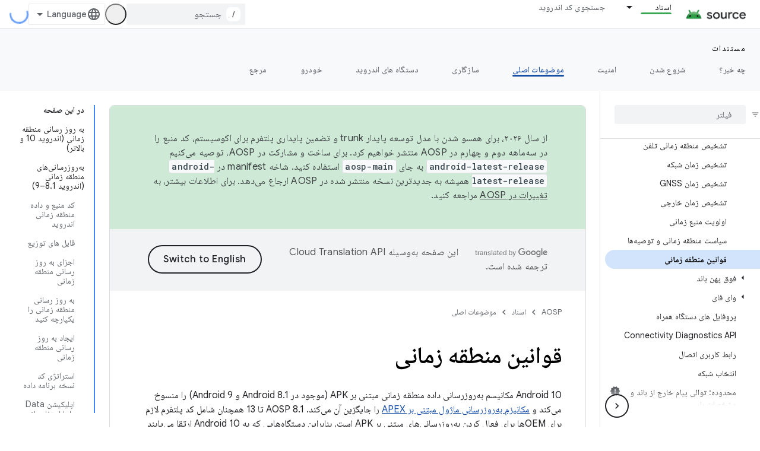

--- FILE ---
content_type: text/html; charset=utf-8
request_url: https://source.android.google.cn/docs/core/permissions/timezone-rules?authuser=1&hl=fa
body_size: 73835
content:









<!doctype html>
<html 
      lang="fa-x-mtfrom-en"
      dir="rtl">
  <head>
    <meta name="google-signin-client-id" content="721724668570-nbkv1cfusk7kk4eni4pjvepaus73b13t.apps.googleusercontent.com"><meta name="google-signin-scope"
          content="profile email"><meta property="og:site_name" content="Android Open Source Project">
    <meta property="og:type" content="website"><meta name="robots" content="noindex"><meta name="googlebot" content="noindex"><meta name="theme-color" content="#34a853"><meta charset="utf-8">
    <meta content="IE=Edge" http-equiv="X-UA-Compatible">
    <meta name="viewport" content="width=device-width, initial-scale=1">
    

    <link rel="manifest" href="/_pwa/androidsource/manifest.json"
          crossorigin="use-credentials">
    <link rel="preconnect" href="//www.gstatic.cn" crossorigin>
    <link rel="preconnect" href="//fonts.gstatic.cn" crossorigin>
    <link rel="preconnect" href="//fonts.googleapis.cn" crossorigin>
    <link rel="preconnect" href="//apis.google.com" crossorigin>
    <link rel="preconnect" href="//www.google-analytics.com" crossorigin><link rel="stylesheet" href="//fonts.googleapis.cn/css?family=Google+Sans:400,500,600,700|Google+Sans+Text:400,400italic,500,500italic,600,600italic,700,700italic|Roboto+Mono:400,500,700&display=swap">
      <link rel="stylesheet"
            href="//fonts.googleapis.cn/css2?family=Material+Icons&family=Material+Symbols+Outlined&display=block"><link rel="stylesheet" href="//fonts.googleapis.com/earlyaccess/notonaskharabic.css"><link rel="stylesheet" href="https://www.gstatic.cn/devrel-devsite/prod/v5f5028bd8220352863507a1bacc6e2ea79a725fdb2dd736f205c6da16a3d00d1/androidsource/css/app.css">
      
        <link rel="stylesheet" href="https://www.gstatic.cn/devrel-devsite/prod/v5f5028bd8220352863507a1bacc6e2ea79a725fdb2dd736f205c6da16a3d00d1/androidsource/css/dark-theme.css" disabled>
      <link rel="shortcut icon" href="https://www.gstatic.cn/devrel-devsite/prod/v5f5028bd8220352863507a1bacc6e2ea79a725fdb2dd736f205c6da16a3d00d1/androidsource/images/favicon.png">
    <link rel="apple-touch-icon" href="https://www.gstatic.cn/devrel-devsite/prod/v5f5028bd8220352863507a1bacc6e2ea79a725fdb2dd736f205c6da16a3d00d1/androidsource/images/touchicon-180.png"><link rel="canonical" href="https://source.android.google.cn/docs/core/permissions/timezone-rules?hl=fa">
      <link rel="alternate" hreflang="en-cn"
          href="https://source.android.google.cn/docs/core/permissions/timezone-rules" /><link rel="alternate" hreflang="x-default" href="https://source.android.google.cn/docs/core/permissions/timezone-rules" /><link rel="alternate" hreflang="ar-cn"
          href="https://source.android.google.cn/docs/core/permissions/timezone-rules?hl=ar" /><link rel="alternate" hreflang="bn-cn"
          href="https://source.android.google.cn/docs/core/permissions/timezone-rules?hl=bn" /><link rel="alternate" hreflang="zh-Hans-cn"
          href="https://source.android.google.cn/docs/core/permissions/timezone-rules?hl=zh-cn" /><link rel="alternate" hreflang="zh-Hant-cn"
          href="https://source.android.google.cn/docs/core/permissions/timezone-rules?hl=zh-tw" /><link rel="alternate" hreflang="fa-cn"
          href="https://source.android.google.cn/docs/core/permissions/timezone-rules?hl=fa" /><link rel="alternate" hreflang="fr-cn"
          href="https://source.android.google.cn/docs/core/permissions/timezone-rules?hl=fr" /><link rel="alternate" hreflang="de-cn"
          href="https://source.android.google.cn/docs/core/permissions/timezone-rules?hl=de" /><link rel="alternate" hreflang="he-cn"
          href="https://source.android.google.cn/docs/core/permissions/timezone-rules?hl=he" /><link rel="alternate" hreflang="hi-cn"
          href="https://source.android.google.cn/docs/core/permissions/timezone-rules?hl=hi" /><link rel="alternate" hreflang="id-cn"
          href="https://source.android.google.cn/docs/core/permissions/timezone-rules?hl=id" /><link rel="alternate" hreflang="it-cn"
          href="https://source.android.google.cn/docs/core/permissions/timezone-rules?hl=it" /><link rel="alternate" hreflang="ja-cn"
          href="https://source.android.google.cn/docs/core/permissions/timezone-rules?hl=ja" /><link rel="alternate" hreflang="ko-cn"
          href="https://source.android.google.cn/docs/core/permissions/timezone-rules?hl=ko" /><link rel="alternate" hreflang="pl-cn"
          href="https://source.android.google.cn/docs/core/permissions/timezone-rules?hl=pl" /><link rel="alternate" hreflang="pt-BR-cn"
          href="https://source.android.google.cn/docs/core/permissions/timezone-rules?hl=pt-br" /><link rel="alternate" hreflang="ru-cn"
          href="https://source.android.google.cn/docs/core/permissions/timezone-rules?hl=ru" /><link rel="alternate" hreflang="es-419-cn"
          href="https://source.android.google.cn/docs/core/permissions/timezone-rules?hl=es-419" /><link rel="alternate" hreflang="th-cn"
          href="https://source.android.google.cn/docs/core/permissions/timezone-rules?hl=th" /><link rel="alternate" hreflang="tr-cn"
          href="https://source.android.google.cn/docs/core/permissions/timezone-rules?hl=tr" /><link rel="alternate" hreflang="vi-cn"
          href="https://source.android.google.cn/docs/core/permissions/timezone-rules?hl=vi" /><link rel="alternate" hreflang="en"
          href="https://source.android.com/docs/core/permissions/timezone-rules" /><link rel="alternate" hreflang="x-default" href="https://source.android.com/docs/core/permissions/timezone-rules" /><link rel="alternate" hreflang="ar"
          href="https://source.android.com/docs/core/permissions/timezone-rules?hl=ar" /><link rel="alternate" hreflang="bn"
          href="https://source.android.com/docs/core/permissions/timezone-rules?hl=bn" /><link rel="alternate" hreflang="zh-Hans"
          href="https://source.android.com/docs/core/permissions/timezone-rules?hl=zh-cn" /><link rel="alternate" hreflang="zh-Hant"
          href="https://source.android.com/docs/core/permissions/timezone-rules?hl=zh-tw" /><link rel="alternate" hreflang="fa"
          href="https://source.android.com/docs/core/permissions/timezone-rules?hl=fa" /><link rel="alternate" hreflang="fr"
          href="https://source.android.com/docs/core/permissions/timezone-rules?hl=fr" /><link rel="alternate" hreflang="de"
          href="https://source.android.com/docs/core/permissions/timezone-rules?hl=de" /><link rel="alternate" hreflang="he"
          href="https://source.android.com/docs/core/permissions/timezone-rules?hl=he" /><link rel="alternate" hreflang="hi"
          href="https://source.android.com/docs/core/permissions/timezone-rules?hl=hi" /><link rel="alternate" hreflang="id"
          href="https://source.android.com/docs/core/permissions/timezone-rules?hl=id" /><link rel="alternate" hreflang="it"
          href="https://source.android.com/docs/core/permissions/timezone-rules?hl=it" /><link rel="alternate" hreflang="ja"
          href="https://source.android.com/docs/core/permissions/timezone-rules?hl=ja" /><link rel="alternate" hreflang="ko"
          href="https://source.android.com/docs/core/permissions/timezone-rules?hl=ko" /><link rel="alternate" hreflang="pl"
          href="https://source.android.com/docs/core/permissions/timezone-rules?hl=pl" /><link rel="alternate" hreflang="pt-BR"
          href="https://source.android.com/docs/core/permissions/timezone-rules?hl=pt-br" /><link rel="alternate" hreflang="ru"
          href="https://source.android.com/docs/core/permissions/timezone-rules?hl=ru" /><link rel="alternate" hreflang="es-419"
          href="https://source.android.com/docs/core/permissions/timezone-rules?hl=es-419" /><link rel="alternate" hreflang="th"
          href="https://source.android.com/docs/core/permissions/timezone-rules?hl=th" /><link rel="alternate" hreflang="tr"
          href="https://source.android.com/docs/core/permissions/timezone-rules?hl=tr" /><link rel="alternate" hreflang="vi"
          href="https://source.android.com/docs/core/permissions/timezone-rules?hl=vi" /><title>قوانین منطقه زمانی &nbsp;|&nbsp; Android Open Source Project</title>

<meta property="og:title" content="قوانین منطقه زمانی &nbsp;|&nbsp; Android Open Source Project"><meta property="og:url" content="https://source.android.google.cn/docs/core/permissions/timezone-rules?hl=fa"><meta property="og:locale" content="fa"><script type="application/ld+json">
  {
    "@context": "https://schema.org",
    "@type": "Article",
    
    "headline": "قوانین منطقه زمانی"
  }
</script><link rel="alternate machine-translated-from" hreflang="en"
        href="https://source.android.google.cn/docs/core/permissions/timezone-rules?hl=en&amp;authuser=1">
  
    
    
    
    
  

    
      <link rel="stylesheet" href="/extras.css"></head>
  <body class="color-scheme--light"
        template="page"
        theme="androidsource-theme"
        type="article"
        
        appearance
        
        layout="docs"
        
        block-apix
        
        
        
        display-toc
        pending>
  
    <devsite-progress type="indeterminate" id="app-progress"></devsite-progress>
  
  
    <a href="#main-content" class="skip-link button">
      
      رد شدن و رفتن به محتوای اصلی
    </a>
    <section class="devsite-wrapper">
      <devsite-cookie-notification-bar></devsite-cookie-notification-bar><devsite-header role="banner" keep-tabs-visible>
  
    





















<div class="devsite-header--inner" data-nosnippet>
  <div class="devsite-top-logo-row-wrapper-wrapper">
    <div class="devsite-top-logo-row-wrapper">
      <div class="devsite-top-logo-row">
        <button type="button" id="devsite-hamburger-menu"
          class="devsite-header-icon-button button-flat material-icons gc-analytics-event"
          data-category="Site-Wide Custom Events"
          data-label="Navigation menu button"
          visually-hidden
          aria-label="باز کردن منو">
        </button>
        
<div class="devsite-product-name-wrapper">

  <a href="/" class="devsite-site-logo-link gc-analytics-event"
   data-category="Site-Wide Custom Events" data-label="Site logo" track-type="globalNav"
   track-name="androidOpenSourceProject" track-metadata-position="nav"
   track-metadata-eventDetail="nav">
  
  <picture>
    
    <img src="https://www.gstatic.cn/devrel-devsite/prod/v5f5028bd8220352863507a1bacc6e2ea79a725fdb2dd736f205c6da16a3d00d1/androidsource/images/lockup.png" class="devsite-site-logo" alt="Android Open Source Project">
  </picture>
  
</a>



  
  
  <span class="devsite-product-name">
    <ul class="devsite-breadcrumb-list"
  >
  
  <li class="devsite-breadcrumb-item
             ">
    
    
    
      
      
    
  </li>
  
</ul>
  </span>

</div>
        <div class="devsite-top-logo-row-middle">
          <div class="devsite-header-upper-tabs">
            
              
              
  <devsite-tabs class="upper-tabs">

    <nav class="devsite-tabs-wrapper" aria-label="برگه‌های بالاتر">
      
        
          <tab class="devsite-dropdown
    
    devsite-active
    
    ">
  
    <a href="https://source.android.google.cn/docs?authuser=1&amp;hl=fa"
    class="devsite-tabs-content gc-analytics-event "
      track-metadata-eventdetail="https://source.android.google.cn/docs?authuser=1&amp;hl=fa"
    
       track-type="nav"
       track-metadata-position="nav - اسناد"
       track-metadata-module="primary nav"
       aria-label="اسناد, selected" 
       
         
           data-category="Site-Wide Custom Events"
         
           data-label="Tab: اسناد"
         
           track-name="اسناد"
         
       >
    اسناد
  
    </a>
    
      <button
         aria-haspopup="menu"
         aria-expanded="false"
         aria-label="منوی کرکره‌ای برای اسناد"
         track-type="nav"
         track-metadata-eventdetail="https://source.android.google.cn/docs?authuser=1&amp;hl=fa"
         track-metadata-position="nav - اسناد"
         track-metadata-module="primary nav"
         
          
            data-category="Site-Wide Custom Events"
          
            data-label="Tab: اسناد"
          
            track-name="اسناد"
          
        
         class="devsite-tabs-dropdown-toggle devsite-icon devsite-icon-arrow-drop-down"></button>
    
  
  <div class="devsite-tabs-dropdown" role="menu" aria-label="submenu" hidden>
    
    <div class="devsite-tabs-dropdown-content">
      
        <div class="devsite-tabs-dropdown-column
                    android-source-tabs-dropdown-column-small">
          
            <ul class="devsite-tabs-dropdown-section
                       ">
              
                <li class="devsite-nav-title" role="heading" tooltip>چه خبر؟</li>
              
              
              
                <li class="devsite-nav-item">
                  <a href="https://source.android.google.cn/docs/whatsnew/release-notes?authuser=1&amp;hl=fa"
                    
                     track-type="nav"
                     track-metadata-eventdetail="https://source.android.google.cn/docs/whatsnew/release-notes?authuser=1&amp;hl=fa"
                     track-metadata-position="nav - اسناد"
                     track-metadata-module="tertiary nav"
                     
                       track-metadata-module_headline="چه خبر؟"
                     
                     tooltip
                  >
                    
                    <div class="devsite-nav-item-title">
                      یادداشت های انتشار
                    </div>
                    
                  </a>
                </li>
              
                <li class="devsite-nav-item">
                  <a href="https://source.android.google.cn/docs/whatsnew/latest-security-bulletins?authuser=1&amp;hl=fa"
                    
                     track-type="nav"
                     track-metadata-eventdetail="https://source.android.google.cn/docs/whatsnew/latest-security-bulletins?authuser=1&amp;hl=fa"
                     track-metadata-position="nav - اسناد"
                     track-metadata-module="tertiary nav"
                     
                       track-metadata-module_headline="چه خبر؟"
                     
                     tooltip
                  >
                    
                    <div class="devsite-nav-item-title">
                      آخرین بولتن های امنیتی
                    </div>
                    
                  </a>
                </li>
              
                <li class="devsite-nav-item">
                  <a href="https://source.android.google.cn/docs/whatsnew/latest-cdd?authuser=1&amp;hl=fa"
                    
                     track-type="nav"
                     track-metadata-eventdetail="https://source.android.google.cn/docs/whatsnew/latest-cdd?authuser=1&amp;hl=fa"
                     track-metadata-position="nav - اسناد"
                     track-metadata-module="tertiary nav"
                     
                       track-metadata-module_headline="چه خبر؟"
                     
                     tooltip
                  >
                    
                    <div class="devsite-nav-item-title">
                      آخرین سند تعریف سازگاری (CDD)
                    </div>
                    
                  </a>
                </li>
              
                <li class="devsite-nav-item">
                  <a href="https://source.android.google.cn/docs/whatsnew/site-updates?authuser=1&amp;hl=fa"
                    
                     track-type="nav"
                     track-metadata-eventdetail="https://source.android.google.cn/docs/whatsnew/site-updates?authuser=1&amp;hl=fa"
                     track-metadata-position="nav - اسناد"
                     track-metadata-module="tertiary nav"
                     
                       track-metadata-module_headline="چه خبر؟"
                     
                     tooltip
                  >
                    
                    <div class="devsite-nav-item-title">
                      به روز رسانی سایت
                    </div>
                    
                  </a>
                </li>
              
            </ul>
          
            <ul class="devsite-tabs-dropdown-section
                       ">
              
                <li class="devsite-nav-title" role="heading" tooltip>شروع شدن</li>
              
              
              
                <li class="devsite-nav-item">
                  <a href="https://source.android.google.cn/docs/setup/about?authuser=1&amp;hl=fa"
                    
                     track-type="nav"
                     track-metadata-eventdetail="https://source.android.google.cn/docs/setup/about?authuser=1&amp;hl=fa"
                     track-metadata-position="nav - اسناد"
                     track-metadata-module="tertiary nav"
                     
                       track-metadata-module_headline="چه خبر؟"
                     
                     tooltip
                  >
                    
                    <div class="devsite-nav-item-title">
                      در باره
                    </div>
                    
                  </a>
                </li>
              
                <li class="devsite-nav-item">
                  <a href="https://source.android.google.cn/docs/setup/start?authuser=1&amp;hl=fa"
                    
                     track-type="nav"
                     track-metadata-eventdetail="https://source.android.google.cn/docs/setup/start?authuser=1&amp;hl=fa"
                     track-metadata-position="nav - اسناد"
                     track-metadata-module="tertiary nav"
                     
                       track-metadata-module_headline="چه خبر؟"
                     
                     tooltip
                  >
                    
                    <div class="devsite-nav-item-title">
                      شروع کنید
                    </div>
                    
                  </a>
                </li>
              
                <li class="devsite-nav-item">
                  <a href="https://source.android.google.cn/docs/setup/download?authuser=1&amp;hl=fa"
                    
                     track-type="nav"
                     track-metadata-eventdetail="https://source.android.google.cn/docs/setup/download?authuser=1&amp;hl=fa"
                     track-metadata-position="nav - اسناد"
                     track-metadata-module="tertiary nav"
                     
                       track-metadata-module_headline="چه خبر؟"
                     
                     tooltip
                  >
                    
                    <div class="devsite-nav-item-title">
                      دانلود کنید
                    </div>
                    
                  </a>
                </li>
              
                <li class="devsite-nav-item">
                  <a href="https://source.android.google.cn/docs/setup/build?authuser=1&amp;hl=fa"
                    
                     track-type="nav"
                     track-metadata-eventdetail="https://source.android.google.cn/docs/setup/build?authuser=1&amp;hl=fa"
                     track-metadata-position="nav - اسناد"
                     track-metadata-module="tertiary nav"
                     
                       track-metadata-module_headline="چه خبر؟"
                     
                     tooltip
                  >
                    
                    <div class="devsite-nav-item-title">
                      ساختن
                    </div>
                    
                  </a>
                </li>
              
                <li class="devsite-nav-item">
                  <a href="https://source.android.google.cn/docs/setup/test?authuser=1&amp;hl=fa"
                    
                     track-type="nav"
                     track-metadata-eventdetail="https://source.android.google.cn/docs/setup/test?authuser=1&amp;hl=fa"
                     track-metadata-position="nav - اسناد"
                     track-metadata-module="tertiary nav"
                     
                       track-metadata-module_headline="چه خبر؟"
                     
                     tooltip
                  >
                    
                    <div class="devsite-nav-item-title">
                      تست کنید
                    </div>
                    
                  </a>
                </li>
              
                <li class="devsite-nav-item">
                  <a href="https://source.android.google.cn/docs/setup/create/coding-tasks?authuser=1&amp;hl=fa"
                    
                     track-type="nav"
                     track-metadata-eventdetail="https://source.android.google.cn/docs/setup/create/coding-tasks?authuser=1&amp;hl=fa"
                     track-metadata-position="nav - اسناد"
                     track-metadata-module="tertiary nav"
                     
                       track-metadata-module_headline="چه خبر؟"
                     
                     tooltip
                  >
                    
                    <div class="devsite-nav-item-title">
                      ايجاد كردن
                    </div>
                    
                  </a>
                </li>
              
                <li class="devsite-nav-item">
                  <a href="https://source.android.google.cn/docs/setup/contribute?authuser=1&amp;hl=fa"
                    
                     track-type="nav"
                     track-metadata-eventdetail="https://source.android.google.cn/docs/setup/contribute?authuser=1&amp;hl=fa"
                     track-metadata-position="nav - اسناد"
                     track-metadata-module="tertiary nav"
                     
                       track-metadata-module_headline="چه خبر؟"
                     
                     tooltip
                  >
                    
                    <div class="devsite-nav-item-title">
                      مشارکت
                    </div>
                    
                  </a>
                </li>
              
                <li class="devsite-nav-item">
                  <a href="https://source.android.google.cn/docs/setup/community/cofc?authuser=1&amp;hl=fa"
                    
                     track-type="nav"
                     track-metadata-eventdetail="https://source.android.google.cn/docs/setup/community/cofc?authuser=1&amp;hl=fa"
                     track-metadata-position="nav - اسناد"
                     track-metadata-module="tertiary nav"
                     
                       track-metadata-module_headline="چه خبر؟"
                     
                     tooltip
                  >
                    
                    <div class="devsite-nav-item-title">
                      انجمن
                    </div>
                    
                  </a>
                </li>
              
                <li class="devsite-nav-item">
                  <a href="https://source.android.google.cn/docs/setup/reference?authuser=1&amp;hl=fa"
                    
                     track-type="nav"
                     track-metadata-eventdetail="https://source.android.google.cn/docs/setup/reference?authuser=1&amp;hl=fa"
                     track-metadata-position="nav - اسناد"
                     track-metadata-module="tertiary nav"
                     
                       track-metadata-module_headline="چه خبر؟"
                     
                     tooltip
                  >
                    
                    <div class="devsite-nav-item-title">
                      ابزارها، ساخت و مرجع مرتبط
                    </div>
                    
                  </a>
                </li>
              
            </ul>
          
            <ul class="devsite-tabs-dropdown-section
                       ">
              
                <li class="devsite-nav-title" role="heading" tooltip>امنیت</li>
              
              
              
                <li class="devsite-nav-item">
                  <a href="https://source.android.google.cn/docs/security/overview?authuser=1&amp;hl=fa"
                    
                     track-type="nav"
                     track-metadata-eventdetail="https://source.android.google.cn/docs/security/overview?authuser=1&amp;hl=fa"
                     track-metadata-position="nav - اسناد"
                     track-metadata-module="tertiary nav"
                     
                       track-metadata-module_headline="چه خبر؟"
                     
                     tooltip
                  >
                    
                    <div class="devsite-nav-item-title">
                      نمای کلی
                    </div>
                    
                  </a>
                </li>
              
                <li class="devsite-nav-item">
                  <a href="https://source.android.google.cn/docs/security/bulletin?authuser=1&amp;hl=fa"
                    
                     track-type="nav"
                     track-metadata-eventdetail="https://source.android.google.cn/docs/security/bulletin?authuser=1&amp;hl=fa"
                     track-metadata-position="nav - اسناد"
                     track-metadata-module="tertiary nav"
                     
                       track-metadata-module_headline="چه خبر؟"
                     
                     tooltip
                  >
                    
                    <div class="devsite-nav-item-title">
                      بولتن ها
                    </div>
                    
                  </a>
                </li>
              
                <li class="devsite-nav-item">
                  <a href="https://source.android.google.cn/docs/security/features?authuser=1&amp;hl=fa"
                    
                     track-type="nav"
                     track-metadata-eventdetail="https://source.android.google.cn/docs/security/features?authuser=1&amp;hl=fa"
                     track-metadata-position="nav - اسناد"
                     track-metadata-module="tertiary nav"
                     
                       track-metadata-module_headline="چه خبر؟"
                     
                     tooltip
                  >
                    
                    <div class="devsite-nav-item-title">
                      ویژگی‌ها
                    </div>
                    
                  </a>
                </li>
              
                <li class="devsite-nav-item">
                  <a href="https://source.android.google.cn/docs/security/test/fuzz-sanitize?authuser=1&amp;hl=fa"
                    
                     track-type="nav"
                     track-metadata-eventdetail="https://source.android.google.cn/docs/security/test/fuzz-sanitize?authuser=1&amp;hl=fa"
                     track-metadata-position="nav - اسناد"
                     track-metadata-module="tertiary nav"
                     
                       track-metadata-module_headline="چه خبر؟"
                     
                     tooltip
                  >
                    
                    <div class="devsite-nav-item-title">
                      تست کردن
                    </div>
                    
                  </a>
                </li>
              
                <li class="devsite-nav-item">
                  <a href="https://source.android.google.cn/docs/security/best-practices?authuser=1&amp;hl=fa"
                    
                     track-type="nav"
                     track-metadata-eventdetail="https://source.android.google.cn/docs/security/best-practices?authuser=1&amp;hl=fa"
                     track-metadata-position="nav - اسناد"
                     track-metadata-module="tertiary nav"
                     
                       track-metadata-module_headline="چه خبر؟"
                     
                     tooltip
                  >
                    
                    <div class="devsite-nav-item-title">
                      بهترین شیوه ها
                    </div>
                    
                  </a>
                </li>
              
            </ul>
          
        </div>
      
        <div class="devsite-tabs-dropdown-column
                    android-source-tabs-dropdown-column-small">
          
            <ul class="devsite-tabs-dropdown-section
                       ">
              
                <li class="devsite-nav-title" role="heading" tooltip>موضوعات اصلی</li>
              
              
              
                <li class="devsite-nav-item">
                  <a href="https://source.android.google.cn/docs/core/architecture?authuser=1&amp;hl=fa"
                    
                     track-type="nav"
                     track-metadata-eventdetail="https://source.android.google.cn/docs/core/architecture?authuser=1&amp;hl=fa"
                     track-metadata-position="nav - اسناد"
                     track-metadata-module="tertiary nav"
                     
                       track-metadata-module_headline="موضوعات اصلی"
                     
                     tooltip
                  >
                    
                    <div class="devsite-nav-item-title">
                      معماری
                    </div>
                    
                  </a>
                </li>
              
                <li class="devsite-nav-item">
                  <a href="https://source.android.google.cn/docs/core/audio?authuser=1&amp;hl=fa"
                    
                     track-type="nav"
                     track-metadata-eventdetail="https://source.android.google.cn/docs/core/audio?authuser=1&amp;hl=fa"
                     track-metadata-position="nav - اسناد"
                     track-metadata-module="tertiary nav"
                     
                       track-metadata-module_headline="موضوعات اصلی"
                     
                     tooltip
                  >
                    
                    <div class="devsite-nav-item-title">
                      سمعی
                    </div>
                    
                  </a>
                </li>
              
                <li class="devsite-nav-item">
                  <a href="https://source.android.google.cn/docs/core/camera?authuser=1&amp;hl=fa"
                    
                     track-type="nav"
                     track-metadata-eventdetail="https://source.android.google.cn/docs/core/camera?authuser=1&amp;hl=fa"
                     track-metadata-position="nav - اسناد"
                     track-metadata-module="tertiary nav"
                     
                       track-metadata-module_headline="موضوعات اصلی"
                     
                     tooltip
                  >
                    
                    <div class="devsite-nav-item-title">
                      دوربین
                    </div>
                    
                  </a>
                </li>
              
                <li class="devsite-nav-item">
                  <a href="https://source.android.google.cn/docs/core/connect?authuser=1&amp;hl=fa"
                    
                     track-type="nav"
                     track-metadata-eventdetail="https://source.android.google.cn/docs/core/connect?authuser=1&amp;hl=fa"
                     track-metadata-position="nav - اسناد"
                     track-metadata-module="tertiary nav"
                     
                       track-metadata-module_headline="موضوعات اصلی"
                     
                     tooltip
                  >
                    
                    <div class="devsite-nav-item-title">
                      قابلیت اتصال
                    </div>
                    
                  </a>
                </li>
              
                <li class="devsite-nav-item">
                  <a href="https://source.android.google.cn/docs/core/data?authuser=1&amp;hl=fa"
                    
                     track-type="nav"
                     track-metadata-eventdetail="https://source.android.google.cn/docs/core/data?authuser=1&amp;hl=fa"
                     track-metadata-position="nav - اسناد"
                     track-metadata-module="tertiary nav"
                     
                       track-metadata-module_headline="موضوعات اصلی"
                     
                     tooltip
                  >
                    
                    <div class="devsite-nav-item-title">
                      داده ها
                    </div>
                    
                  </a>
                </li>
              
                <li class="devsite-nav-item">
                  <a href="https://source.android.google.cn/docs/core/display?authuser=1&amp;hl=fa"
                    
                     track-type="nav"
                     track-metadata-eventdetail="https://source.android.google.cn/docs/core/display?authuser=1&amp;hl=fa"
                     track-metadata-position="nav - اسناد"
                     track-metadata-module="tertiary nav"
                     
                       track-metadata-module_headline="موضوعات اصلی"
                     
                     tooltip
                  >
                    
                    <div class="devsite-nav-item-title">
                      نمایش دادن
                    </div>
                    
                  </a>
                </li>
              
                <li class="devsite-nav-item">
                  <a href="https://source.android.google.cn/docs/core/fonts/custom-font-fallback?authuser=1&amp;hl=fa"
                    
                     track-type="nav"
                     track-metadata-eventdetail="https://source.android.google.cn/docs/core/fonts/custom-font-fallback?authuser=1&amp;hl=fa"
                     track-metadata-position="nav - اسناد"
                     track-metadata-module="tertiary nav"
                     
                       track-metadata-module_headline="موضوعات اصلی"
                     
                     tooltip
                  >
                    
                    <div class="devsite-nav-item-title">
                      فونت ها
                    </div>
                    
                  </a>
                </li>
              
                <li class="devsite-nav-item">
                  <a href="https://source.android.google.cn/docs/core/graphics?authuser=1&amp;hl=fa"
                    
                     track-type="nav"
                     track-metadata-eventdetail="https://source.android.google.cn/docs/core/graphics?authuser=1&amp;hl=fa"
                     track-metadata-position="nav - اسناد"
                     track-metadata-module="tertiary nav"
                     
                       track-metadata-module_headline="موضوعات اصلی"
                     
                     tooltip
                  >
                    
                    <div class="devsite-nav-item-title">
                      گرافیک
                    </div>
                    
                  </a>
                </li>
              
                <li class="devsite-nav-item">
                  <a href="https://source.android.google.cn/docs/core/interaction?authuser=1&amp;hl=fa"
                    
                     track-type="nav"
                     track-metadata-eventdetail="https://source.android.google.cn/docs/core/interaction?authuser=1&amp;hl=fa"
                     track-metadata-position="nav - اسناد"
                     track-metadata-module="tertiary nav"
                     
                       track-metadata-module_headline="موضوعات اصلی"
                     
                     tooltip
                  >
                    
                    <div class="devsite-nav-item-title">
                      تعامل
                    </div>
                    
                  </a>
                </li>
              
                <li class="devsite-nav-item">
                  <a href="https://source.android.google.cn/docs/core/media?authuser=1&amp;hl=fa"
                    
                     track-type="nav"
                     track-metadata-eventdetail="https://source.android.google.cn/docs/core/media?authuser=1&amp;hl=fa"
                     track-metadata-position="nav - اسناد"
                     track-metadata-module="tertiary nav"
                     
                       track-metadata-module_headline="موضوعات اصلی"
                     
                     tooltip
                  >
                    
                    <div class="devsite-nav-item-title">
                      رسانه ها
                    </div>
                    
                  </a>
                </li>
              
                <li class="devsite-nav-item">
                  <a href="https://source.android.google.cn/docs/core/perf?authuser=1&amp;hl=fa"
                    
                     track-type="nav"
                     track-metadata-eventdetail="https://source.android.google.cn/docs/core/perf?authuser=1&amp;hl=fa"
                     track-metadata-position="nav - اسناد"
                     track-metadata-module="tertiary nav"
                     
                       track-metadata-module_headline="موضوعات اصلی"
                     
                     tooltip
                  >
                    
                    <div class="devsite-nav-item-title">
                      عملکرد
                    </div>
                    
                  </a>
                </li>
              
                <li class="devsite-nav-item">
                  <a href="https://source.android.google.cn/docs/core/permissions?authuser=1&amp;hl=fa"
                    
                     track-type="nav"
                     track-metadata-eventdetail="https://source.android.google.cn/docs/core/permissions?authuser=1&amp;hl=fa"
                     track-metadata-position="nav - اسناد"
                     track-metadata-module="tertiary nav"
                     
                       track-metadata-module_headline="موضوعات اصلی"
                     
                     tooltip
                  >
                    
                    <div class="devsite-nav-item-title">
                      مجوزها
                    </div>
                    
                  </a>
                </li>
              
                <li class="devsite-nav-item">
                  <a href="https://source.android.google.cn/docs/core/power?authuser=1&amp;hl=fa"
                    
                     track-type="nav"
                     track-metadata-eventdetail="https://source.android.google.cn/docs/core/power?authuser=1&amp;hl=fa"
                     track-metadata-position="nav - اسناد"
                     track-metadata-module="tertiary nav"
                     
                       track-metadata-module_headline="موضوعات اصلی"
                     
                     tooltip
                  >
                    
                    <div class="devsite-nav-item-title">
                      قدرت
                    </div>
                    
                  </a>
                </li>
              
                <li class="devsite-nav-item">
                  <a href="https://source.android.google.cn/docs/core/runtime?authuser=1&amp;hl=fa"
                    
                     track-type="nav"
                     track-metadata-eventdetail="https://source.android.google.cn/docs/core/runtime?authuser=1&amp;hl=fa"
                     track-metadata-position="nav - اسناد"
                     track-metadata-module="tertiary nav"
                     
                       track-metadata-module_headline="موضوعات اصلی"
                     
                     tooltip
                  >
                    
                    <div class="devsite-nav-item-title">
                      زمان اجرا
                    </div>
                    
                  </a>
                </li>
              
                <li class="devsite-nav-item">
                  <a href="https://source.android.google.cn/docs/core/settings?authuser=1&amp;hl=fa"
                    
                     track-type="nav"
                     track-metadata-eventdetail="https://source.android.google.cn/docs/core/settings?authuser=1&amp;hl=fa"
                     track-metadata-position="nav - اسناد"
                     track-metadata-module="tertiary nav"
                     
                       track-metadata-module_headline="موضوعات اصلی"
                     
                     tooltip
                  >
                    
                    <div class="devsite-nav-item-title">
                      تنظیمات
                    </div>
                    
                  </a>
                </li>
              
                <li class="devsite-nav-item">
                  <a href="https://source.android.google.cn/docs/core/storage?authuser=1&amp;hl=fa"
                    
                     track-type="nav"
                     track-metadata-eventdetail="https://source.android.google.cn/docs/core/storage?authuser=1&amp;hl=fa"
                     track-metadata-position="nav - اسناد"
                     track-metadata-module="tertiary nav"
                     
                       track-metadata-module_headline="موضوعات اصلی"
                     
                     tooltip
                  >
                    
                    <div class="devsite-nav-item-title">
                      Storage
                    </div>
                    
                  </a>
                </li>
              
                <li class="devsite-nav-item">
                  <a href="https://source.android.google.cn/docs/core/tests?authuser=1&amp;hl=fa"
                    
                     track-type="nav"
                     track-metadata-eventdetail="https://source.android.google.cn/docs/core/tests?authuser=1&amp;hl=fa"
                     track-metadata-position="nav - اسناد"
                     track-metadata-module="tertiary nav"
                     
                       track-metadata-module_headline="موضوعات اصلی"
                     
                     tooltip
                  >
                    
                    <div class="devsite-nav-item-title">
                      تست ها
                    </div>
                    
                  </a>
                </li>
              
                <li class="devsite-nav-item">
                  <a href="https://source.android.google.cn/docs/core/ota?authuser=1&amp;hl=fa"
                    
                     track-type="nav"
                     track-metadata-eventdetail="https://source.android.google.cn/docs/core/ota?authuser=1&amp;hl=fa"
                     track-metadata-position="nav - اسناد"
                     track-metadata-module="tertiary nav"
                     
                       track-metadata-module_headline="موضوعات اصلی"
                     
                     tooltip
                  >
                    
                    <div class="devsite-nav-item-title">
                      به روز رسانی ها
                    </div>
                    
                  </a>
                </li>
              
                <li class="devsite-nav-item">
                  <a href="https://source.android.google.cn/docs/core/virtualization?authuser=1&amp;hl=fa"
                    
                     track-type="nav"
                     track-metadata-eventdetail="https://source.android.google.cn/docs/core/virtualization?authuser=1&amp;hl=fa"
                     track-metadata-position="nav - اسناد"
                     track-metadata-module="tertiary nav"
                     
                       track-metadata-module_headline="موضوعات اصلی"
                     
                     tooltip
                  >
                    
                    <div class="devsite-nav-item-title">
                      مجازی سازی
                    </div>
                    
                  </a>
                </li>
              
            </ul>
          
        </div>
      
        <div class="devsite-tabs-dropdown-column
                    android-source-tabs-dropdown-column-small">
          
            <ul class="devsite-tabs-dropdown-section
                       ">
              
                <li class="devsite-nav-title" role="heading" tooltip>سازگاری</li>
              
              
              
                <li class="devsite-nav-item">
                  <a href="https://source.android.google.cn/docs/compatibility/cdd?authuser=1&amp;hl=fa"
                    
                     track-type="nav"
                     track-metadata-eventdetail="https://source.android.google.cn/docs/compatibility/cdd?authuser=1&amp;hl=fa"
                     track-metadata-position="nav - اسناد"
                     track-metadata-module="tertiary nav"
                     
                       track-metadata-module_headline="سازگاری"
                     
                     tooltip
                  >
                    
                    <div class="devsite-nav-item-title">
                      سند تعریف سازگاری (CDD)
                    </div>
                    
                  </a>
                </li>
              
                <li class="devsite-nav-item">
                  <a href="https://source.android.google.cn/docs/compatibility/cts?authuser=1&amp;hl=fa"
                    
                     track-type="nav"
                     track-metadata-eventdetail="https://source.android.google.cn/docs/compatibility/cts?authuser=1&amp;hl=fa"
                     track-metadata-position="nav - اسناد"
                     track-metadata-module="tertiary nav"
                     
                       track-metadata-module_headline="سازگاری"
                     
                     tooltip
                  >
                    
                    <div class="devsite-nav-item-title">
                      مجموعه تست سازگاری (CTS)
                    </div>
                    
                  </a>
                </li>
              
            </ul>
          
            <ul class="devsite-tabs-dropdown-section
                       ">
              
                <li class="devsite-nav-title" role="heading" tooltip>دستگاه های اندروید</li>
              
              
              
                <li class="devsite-nav-item">
                  <a href="https://source.android.google.cn/docs/devices/cuttlefish?authuser=1&amp;hl=fa"
                    
                     track-type="nav"
                     track-metadata-eventdetail="https://source.android.google.cn/docs/devices/cuttlefish?authuser=1&amp;hl=fa"
                     track-metadata-position="nav - اسناد"
                     track-metadata-module="tertiary nav"
                     
                       track-metadata-module_headline="سازگاری"
                     
                     tooltip
                  >
                    
                    <div class="devsite-nav-item-title">
                      کاسه ماهی
                    </div>
                    
                  </a>
                </li>
              
                <li class="devsite-nav-item">
                  <a href="https://source.android.google.cn/docs/devices/admin?authuser=1&amp;hl=fa"
                    
                     track-type="nav"
                     track-metadata-eventdetail="https://source.android.google.cn/docs/devices/admin?authuser=1&amp;hl=fa"
                     track-metadata-position="nav - اسناد"
                     track-metadata-module="tertiary nav"
                     
                       track-metadata-module_headline="سازگاری"
                     
                     tooltip
                  >
                    
                    <div class="devsite-nav-item-title">
                      تصدی
                    </div>
                    
                  </a>
                </li>
              
                <li class="devsite-nav-item">
                  <a href="https://source.android.google.cn/docs/devices/tv?authuser=1&amp;hl=fa"
                    
                     track-type="nav"
                     track-metadata-eventdetail="https://source.android.google.cn/docs/devices/tv?authuser=1&amp;hl=fa"
                     track-metadata-position="nav - اسناد"
                     track-metadata-module="tertiary nav"
                     
                       track-metadata-module_headline="سازگاری"
                     
                     tooltip
                  >
                    
                    <div class="devsite-nav-item-title">
                      تلویزیون
                    </div>
                    
                  </a>
                </li>
              
            </ul>
          
            <ul class="devsite-tabs-dropdown-section
                       ">
              
                <li class="devsite-nav-title" role="heading" tooltip>خودرو</li>
              
              
              
                <li class="devsite-nav-item">
                  <a href="https://source.android.google.cn/docs/automotive/start/what_automotive?authuser=1&amp;hl=fa"
                    
                     track-type="nav"
                     track-metadata-eventdetail="https://source.android.google.cn/docs/automotive/start/what_automotive?authuser=1&amp;hl=fa"
                     track-metadata-position="nav - اسناد"
                     track-metadata-module="tertiary nav"
                     
                       track-metadata-module_headline="سازگاری"
                     
                     tooltip
                  >
                    
                    <div class="devsite-nav-item-title">
                      شروع کنید
                    </div>
                    
                  </a>
                </li>
              
                <li class="devsite-nav-item">
                  <a href="https://source.android.google.cn/docs/automotive/guidelines?authuser=1&amp;hl=fa"
                    
                     track-type="nav"
                     track-metadata-eventdetail="https://source.android.google.cn/docs/automotive/guidelines?authuser=1&amp;hl=fa"
                     track-metadata-position="nav - اسناد"
                     track-metadata-module="tertiary nav"
                     
                       track-metadata-module_headline="سازگاری"
                     
                     tooltip
                  >
                    
                    <div class="devsite-nav-item-title">
                      رهنمودهای توسعه
                    </div>
                    
                  </a>
                </li>
              
                <li class="devsite-nav-item">
                  <a href="https://source.android.google.cn/docs/automotive/dev-tools?authuser=1&amp;hl=fa"
                    
                     track-type="nav"
                     track-metadata-eventdetail="https://source.android.google.cn/docs/automotive/dev-tools?authuser=1&amp;hl=fa"
                     track-metadata-position="nav - اسناد"
                     track-metadata-module="tertiary nav"
                     
                       track-metadata-module_headline="سازگاری"
                     
                     tooltip
                  >
                    
                    <div class="devsite-nav-item-title">
                      ابزارهای توسعه
                    </div>
                    
                  </a>
                </li>
              
                <li class="devsite-nav-item">
                  <a href="https://source.android.google.cn/docs/automotive/tools?authuser=1&amp;hl=fa"
                    
                     track-type="nav"
                     track-metadata-eventdetail="https://source.android.google.cn/docs/automotive/tools?authuser=1&amp;hl=fa"
                     track-metadata-position="nav - اسناد"
                     track-metadata-module="tertiary nav"
                     
                       track-metadata-module_headline="سازگاری"
                     
                     tooltip
                  >
                    
                    <div class="devsite-nav-item-title">
                      ابزارهای تست و زیرساخت
                    </div>
                    
                  </a>
                </li>
              
                <li class="devsite-nav-item">
                  <a href="https://source.android.google.cn/docs/automotive/start/releases?authuser=1&amp;hl=fa"
                    
                     track-type="nav"
                     track-metadata-eventdetail="https://source.android.google.cn/docs/automotive/start/releases?authuser=1&amp;hl=fa"
                     track-metadata-position="nav - اسناد"
                     track-metadata-module="tertiary nav"
                     
                       track-metadata-module_headline="سازگاری"
                     
                     tooltip
                  >
                    
                    <div class="devsite-nav-item-title">
                      جزئیات انتشار
                    </div>
                    
                  </a>
                </li>
              
            </ul>
          
            <ul class="devsite-tabs-dropdown-section
                       ">
              
                <li class="devsite-nav-title" role="heading" tooltip>مرجع</li>
              
              
              
                <li class="devsite-nav-item">
                  <a href="https://source.android.google.cn/reference/hidl?authuser=1&amp;hl=fa"
                    
                     track-type="nav"
                     track-metadata-eventdetail="https://source.android.google.cn/reference/hidl?authuser=1&amp;hl=fa"
                     track-metadata-position="nav - اسناد"
                     track-metadata-module="tertiary nav"
                     
                       track-metadata-module_headline="سازگاری"
                     
                     tooltip
                  >
                    
                    <div class="devsite-nav-item-title">
                      HIDL
                    </div>
                    
                  </a>
                </li>
              
                <li class="devsite-nav-item">
                  <a href="https://source.android.google.cn/reference/hal?authuser=1&amp;hl=fa"
                    
                     track-type="nav"
                     track-metadata-eventdetail="https://source.android.google.cn/reference/hal?authuser=1&amp;hl=fa"
                     track-metadata-position="nav - اسناد"
                     track-metadata-module="tertiary nav"
                     
                       track-metadata-module_headline="سازگاری"
                     
                     tooltip
                  >
                    
                    <div class="devsite-nav-item-title">
                      HAL
                    </div>
                    
                  </a>
                </li>
              
                <li class="devsite-nav-item">
                  <a href="https://source.android.google.cn/reference/tradefed/classes?authuser=1&amp;hl=fa"
                    
                     track-type="nav"
                     track-metadata-eventdetail="https://source.android.google.cn/reference/tradefed/classes?authuser=1&amp;hl=fa"
                     track-metadata-position="nav - اسناد"
                     track-metadata-module="tertiary nav"
                     
                       track-metadata-module_headline="سازگاری"
                     
                     tooltip
                  >
                    
                    <div class="devsite-nav-item-title">
                      فدراسیون تجارت
                    </div>
                    
                  </a>
                </li>
              
                <li class="devsite-nav-item">
                  <a href="https://source.android.google.cn/reference/sts/classes?authuser=1&amp;hl=fa"
                    
                     track-type="nav"
                     track-metadata-eventdetail="https://source.android.google.cn/reference/sts/classes?authuser=1&amp;hl=fa"
                     track-metadata-position="nav - اسناد"
                     track-metadata-module="tertiary nav"
                     
                       track-metadata-module_headline="سازگاری"
                     
                     tooltip
                  >
                    
                    <div class="devsite-nav-item-title">
                      مجموعه تست امنیتی
                    </div>
                    
                  </a>
                </li>
              
            </ul>
          
        </div>
      
    </div>
  </div>
</tab>
        
      
        
          <tab  >
            
    <a href="https://cs.android.com/android/platform/superproject?authuser=1&amp;hl=fa"
    class="devsite-tabs-content gc-analytics-event "
      track-metadata-eventdetail="https://cs.android.com/android/platform/superproject?authuser=1&amp;hl=fa"
    
       track-type="nav"
       track-metadata-position="nav - جستجوی کد اندروید"
       track-metadata-module="primary nav"
       
       
         
           data-category="Site-Wide Custom Events"
         
           data-label="Tab: جستجوی کد اندروید"
         
           track-name="جستجوی کد اندروید"
         
       >
    جستجوی کد اندروید
  
    </a>
    
  
          </tab>
        
      
    </nav>

  </devsite-tabs>

            
           </div>
          
<devsite-search
    
    
    enable-suggestions
      
    
    enable-search-summaries
    project-name="Android Open Source Project"
    tenant-name="Android Open Source Project"
    
    
    
    
    
    >
  <form class="devsite-search-form" action="https://source.android.google.cn/s/results?authuser=1&amp;hl=fa" method="GET">
    <div class="devsite-search-container">
      <button type="button"
              search-open
              class="devsite-search-button devsite-header-icon-button button-flat material-icons"
              
              aria-label="باز کردن جستجو"></button>
      <div class="devsite-searchbox">
        <input
          aria-activedescendant=""
          aria-autocomplete="list"
          
          aria-label="جستجو"
          aria-expanded="false"
          aria-haspopup="listbox"
          autocomplete="off"
          class="devsite-search-field devsite-search-query"
          name="q"
          
          placeholder="جستجو"
          role="combobox"
          type="text"
          value=""
          >
          <div class="devsite-search-image material-icons" aria-hidden="true">
            
              <svg class="devsite-search-ai-image" width="24" height="24" viewBox="0 0 24 24" fill="none" xmlns="http://www.w3.org/2000/svg">
                  <g clip-path="url(#clip0_6641_386)">
                    <path d="M19.6 21L13.3 14.7C12.8 15.1 12.225 15.4167 11.575 15.65C10.925 15.8833 10.2333 16 9.5 16C7.68333 16 6.14167 15.375 4.875 14.125C3.625 12.8583 3 11.3167 3 9.5C3 7.68333 3.625 6.15 4.875 4.9C6.14167 3.63333 7.68333 3 9.5 3C10.0167 3 10.5167 3.05833 11 3.175C11.4833 3.275 11.9417 3.43333 12.375 3.65L10.825 5.2C10.6083 5.13333 10.3917 5.08333 10.175 5.05C9.95833 5.01667 9.73333 5 9.5 5C8.25 5 7.18333 5.44167 6.3 6.325C5.43333 7.19167 5 8.25 5 9.5C5 10.75 5.43333 11.8167 6.3 12.7C7.18333 13.5667 8.25 14 9.5 14C10.6667 14 11.6667 13.625 12.5 12.875C13.35 12.1083 13.8417 11.15 13.975 10H15.975C15.925 10.6333 15.7833 11.2333 15.55 11.8C15.3333 12.3667 15.05 12.8667 14.7 13.3L21 19.6L19.6 21ZM17.5 12C17.5 10.4667 16.9667 9.16667 15.9 8.1C14.8333 7.03333 13.5333 6.5 12 6.5C13.5333 6.5 14.8333 5.96667 15.9 4.9C16.9667 3.83333 17.5 2.53333 17.5 0.999999C17.5 2.53333 18.0333 3.83333 19.1 4.9C20.1667 5.96667 21.4667 6.5 23 6.5C21.4667 6.5 20.1667 7.03333 19.1 8.1C18.0333 9.16667 17.5 10.4667 17.5 12Z" fill="#5F6368"/>
                  </g>
                <defs>
                <clipPath id="clip0_6641_386">
                <rect width="24" height="24" fill="white"/>
                </clipPath>
                </defs>
              </svg>
            
          </div>
          <div class="devsite-search-shortcut-icon-container" aria-hidden="true">
            <kbd class="devsite-search-shortcut-icon">/</kbd>
          </div>
      </div>
    </div>
  </form>
  <button type="button"
          search-close
          class="devsite-search-button devsite-header-icon-button button-flat material-icons"
          
          aria-label="بستن جستجو"></button>
</devsite-search>

        </div>

        

          

          

          <devsite-appearance-selector></devsite-appearance-selector>

          
<devsite-language-selector>
  <ul role="presentation">
    
    
    <li role="presentation">
      <a role="menuitem" lang="en"
        >English</a>
    </li>
    
    <li role="presentation">
      <a role="menuitem" lang="de"
        >Deutsch</a>
    </li>
    
    <li role="presentation">
      <a role="menuitem" lang="es_419"
        >Español – América Latina</a>
    </li>
    
    <li role="presentation">
      <a role="menuitem" lang="fr"
        >Français</a>
    </li>
    
    <li role="presentation">
      <a role="menuitem" lang="id"
        >Indonesia</a>
    </li>
    
    <li role="presentation">
      <a role="menuitem" lang="it"
        >Italiano</a>
    </li>
    
    <li role="presentation">
      <a role="menuitem" lang="pl"
        >Polski</a>
    </li>
    
    <li role="presentation">
      <a role="menuitem" lang="pt_br"
        >Português – Brasil</a>
    </li>
    
    <li role="presentation">
      <a role="menuitem" lang="vi"
        >Tiếng Việt</a>
    </li>
    
    <li role="presentation">
      <a role="menuitem" lang="tr"
        >Türkçe</a>
    </li>
    
    <li role="presentation">
      <a role="menuitem" lang="ru"
        >Русский</a>
    </li>
    
    <li role="presentation">
      <a role="menuitem" lang="he"
        >עברית</a>
    </li>
    
    <li role="presentation">
      <a role="menuitem" lang="ar"
        >العربيّة</a>
    </li>
    
    <li role="presentation">
      <a role="menuitem" lang="fa"
        >فارسی</a>
    </li>
    
    <li role="presentation">
      <a role="menuitem" lang="hi"
        >हिंदी</a>
    </li>
    
    <li role="presentation">
      <a role="menuitem" lang="bn"
        >বাংলা</a>
    </li>
    
    <li role="presentation">
      <a role="menuitem" lang="th"
        >ภาษาไทย</a>
    </li>
    
    <li role="presentation">
      <a role="menuitem" lang="zh_cn"
        >中文 – 简体</a>
    </li>
    
    <li role="presentation">
      <a role="menuitem" lang="zh_tw"
        >中文 – 繁體</a>
    </li>
    
    <li role="presentation">
      <a role="menuitem" lang="ja"
        >日本語</a>
    </li>
    
    <li role="presentation">
      <a role="menuitem" lang="ko"
        >한국어</a>
    </li>
    
  </ul>
</devsite-language-selector>


          

        

        
        
        
          <devsite-openid-user id="devsite-user"></devsite-openid-user>
        
      </div>
    </div>
  </div>



  <div class="devsite-collapsible-section
    ">
    <div class="devsite-header-background">
      
        
          <div class="devsite-product-id-row"
           >
            <div class="devsite-product-description-row">
              
                
                <div class="devsite-product-id">
                  
                  
                  
                    <ul class="devsite-breadcrumb-list"
  >
  
  <li class="devsite-breadcrumb-item
             ">
    
    
    
      
        
  <a href="https://source.android.google.cn/docs?authuser=1&amp;hl=fa"
      
        class="devsite-breadcrumb-link gc-analytics-event"
      
        data-category="Site-Wide Custom Events"
      
        data-label="Lower Header"
      
        data-value="1"
      
        track-type="globalNav"
      
        track-name="breadcrumb"
      
        track-metadata-position="1"
      
        track-metadata-eventdetail=""
      
    >
    
          مستندات
        
  </a>
  
      
    
  </li>
  
</ul>
                </div>
                
              
              
            </div>
            
          </div>
          
        
      
      
        <div class="devsite-doc-set-nav-row">
          
          
            
            
  <devsite-tabs class="lower-tabs">

    <nav class="devsite-tabs-wrapper" aria-label="برگه‌های پایین‌تر">
      
        
          <tab  >
            
    <a href="https://source.android.google.cn/docs/whatsnew?authuser=1&amp;hl=fa"
    class="devsite-tabs-content gc-analytics-event "
      track-metadata-eventdetail="https://source.android.google.cn/docs/whatsnew?authuser=1&amp;hl=fa"
    
       track-type="nav"
       track-metadata-position="nav - چه خبر؟"
       track-metadata-module="primary nav"
       
       
         
           data-category="Site-Wide Custom Events"
         
           data-label="Tab: چه خبر؟"
         
           track-name="چه خبر؟"
         
       >
    چه خبر؟
  
    </a>
    
  
          </tab>
        
      
        
          <tab  >
            
    <a href="https://source.android.google.cn/docs/setup?authuser=1&amp;hl=fa"
    class="devsite-tabs-content gc-analytics-event "
      track-metadata-eventdetail="https://source.android.google.cn/docs/setup?authuser=1&amp;hl=fa"
    
       track-type="nav"
       track-metadata-position="nav - شروع شدن"
       track-metadata-module="primary nav"
       
       
         
           data-category="Site-Wide Custom Events"
         
           data-label="Tab: شروع شدن"
         
           track-name="شروع شدن"
         
       >
    شروع شدن
  
    </a>
    
  
          </tab>
        
      
        
          <tab  >
            
    <a href="https://source.android.google.cn/docs/security?authuser=1&amp;hl=fa"
    class="devsite-tabs-content gc-analytics-event "
      track-metadata-eventdetail="https://source.android.google.cn/docs/security?authuser=1&amp;hl=fa"
    
       track-type="nav"
       track-metadata-position="nav - امنیت"
       track-metadata-module="primary nav"
       
       
         
           data-category="Site-Wide Custom Events"
         
           data-label="Tab: امنیت"
         
           track-name="امنیت"
         
       >
    امنیت
  
    </a>
    
  
          </tab>
        
      
        
          <tab  class="devsite-active">
            
    <a href="https://source.android.google.cn/docs/core?authuser=1&amp;hl=fa"
    class="devsite-tabs-content gc-analytics-event "
      track-metadata-eventdetail="https://source.android.google.cn/docs/core?authuser=1&amp;hl=fa"
    
       track-type="nav"
       track-metadata-position="nav - موضوعات اصلی"
       track-metadata-module="primary nav"
       aria-label="موضوعات اصلی, selected" 
       
         
           data-category="Site-Wide Custom Events"
         
           data-label="Tab: موضوعات اصلی"
         
           track-name="موضوعات اصلی"
         
       >
    موضوعات اصلی
  
    </a>
    
  
          </tab>
        
      
        
          <tab  >
            
    <a href="https://source.android.google.cn/docs/compatibility?authuser=1&amp;hl=fa"
    class="devsite-tabs-content gc-analytics-event "
      track-metadata-eventdetail="https://source.android.google.cn/docs/compatibility?authuser=1&amp;hl=fa"
    
       track-type="nav"
       track-metadata-position="nav - سازگاری"
       track-metadata-module="primary nav"
       
       
         
           data-category="Site-Wide Custom Events"
         
           data-label="Tab: سازگاری"
         
           track-name="سازگاری"
         
       >
    سازگاری
  
    </a>
    
  
          </tab>
        
      
        
          <tab  >
            
    <a href="https://source.android.google.cn/docs/devices?authuser=1&amp;hl=fa"
    class="devsite-tabs-content gc-analytics-event "
      track-metadata-eventdetail="https://source.android.google.cn/docs/devices?authuser=1&amp;hl=fa"
    
       track-type="nav"
       track-metadata-position="nav - دستگاه های اندروید"
       track-metadata-module="primary nav"
       
       
         
           data-category="Site-Wide Custom Events"
         
           data-label="Tab: دستگاه های اندروید"
         
           track-name="دستگاه های اندروید"
         
       >
    دستگاه های اندروید
  
    </a>
    
  
          </tab>
        
      
        
          <tab  >
            
    <a href="https://source.android.google.cn/docs/automotive?authuser=1&amp;hl=fa"
    class="devsite-tabs-content gc-analytics-event "
      track-metadata-eventdetail="https://source.android.google.cn/docs/automotive?authuser=1&amp;hl=fa"
    
       track-type="nav"
       track-metadata-position="nav - خودرو"
       track-metadata-module="primary nav"
       
       
         
           data-category="Site-Wide Custom Events"
         
           data-label="Tab: خودرو"
         
           track-name="خودرو"
         
       >
    خودرو
  
    </a>
    
  
          </tab>
        
      
        
          <tab  >
            
    <a href="https://source.android.google.cn/reference?authuser=1&amp;hl=fa"
    class="devsite-tabs-content gc-analytics-event "
      track-metadata-eventdetail="https://source.android.google.cn/reference?authuser=1&amp;hl=fa"
    
       track-type="nav"
       track-metadata-position="nav - مرجع"
       track-metadata-module="primary nav"
       
       
         
           data-category="Site-Wide Custom Events"
         
           data-label="Tab: مرجع"
         
           track-name="مرجع"
         
       >
    مرجع
  
    </a>
    
  
          </tab>
        
      
    </nav>

  </devsite-tabs>

          
          
        </div>
      
    </div>
  </div>

</div>



  

  
</devsite-header>
      <devsite-book-nav scrollbars >
        
          





















<div class="devsite-book-nav-filter"
     >
  <span class="filter-list-icon material-icons" aria-hidden="true"></span>
  <input type="text"
         placeholder="فیلتر"
         
         aria-label="تایپ برای فیلتر کردن"
         role="searchbox">
  
  <span class="filter-clear-button hidden"
        data-title="پاک کردن فیلتر"
        aria-label="پاک کردن فیلتر"
        role="button"
        tabindex="0"></span>
</div>

<nav class="devsite-book-nav devsite-nav nocontent"
     aria-label="منوی کناری">
  <div class="devsite-mobile-header">
    <button type="button"
            id="devsite-close-nav"
            class="devsite-header-icon-button button-flat material-icons gc-analytics-event"
            data-category="Site-Wide Custom Events"
            data-label="Close navigation"
            aria-label="بستن پیمایش">
    </button>
    <div class="devsite-product-name-wrapper">

  <a href="/" class="devsite-site-logo-link gc-analytics-event"
   data-category="Site-Wide Custom Events" data-label="Site logo" track-type="globalNav"
   track-name="androidOpenSourceProject" track-metadata-position="nav"
   track-metadata-eventDetail="nav">
  
  <picture>
    
    <img src="https://www.gstatic.cn/devrel-devsite/prod/v5f5028bd8220352863507a1bacc6e2ea79a725fdb2dd736f205c6da16a3d00d1/androidsource/images/lockup.png" class="devsite-site-logo" alt="Android Open Source Project">
  </picture>
  
</a>


  
      <span class="devsite-product-name">
        
        
        <ul class="devsite-breadcrumb-list"
  >
  
  <li class="devsite-breadcrumb-item
             ">
    
    
    
      
      
    
  </li>
  
</ul>
      </span>
    

</div>
  </div>

  <div class="devsite-book-nav-wrapper">
    <div class="devsite-mobile-nav-top">
      
        <ul class="devsite-nav-list">
          
            <li class="devsite-nav-item">
              
  
  <a href="/docs"
    
       class="devsite-nav-title gc-analytics-event
              
              devsite-nav-active"
    

    
      
        data-category="Site-Wide Custom Events"
      
        data-label="Tab: اسناد"
      
        track-name="اسناد"
      
    
     data-category="Site-Wide Custom Events"
     data-label="Responsive Tab: اسناد"
     track-type="globalNav"
     track-metadata-eventDetail="globalMenu"
     track-metadata-position="nav">
  
    <span class="devsite-nav-text" tooltip >
      اسناد
   </span>
    
  
  </a>
  

  
    <ul class="devsite-nav-responsive-tabs devsite-nav-has-menu
               ">
      
<li class="devsite-nav-item">

  
  <span
    
       class="devsite-nav-title"
       tooltip
    
    
      
        data-category="Site-Wide Custom Events"
      
        data-label="Tab: اسناد"
      
        track-name="اسناد"
      
    >
  
    <span class="devsite-nav-text" tooltip menu="اسناد">
      موارد بیشتر
   </span>
    
    <span class="devsite-nav-icon material-icons" data-icon="forward"
          menu="اسناد">
    </span>
    
  
  </span>
  

</li>

    </ul>
  
              
                <ul class="devsite-nav-responsive-tabs">
                  
                    
                    
                    
                    <li class="devsite-nav-item">
                      
  
  <a href="/docs/whatsnew"
    
       class="devsite-nav-title gc-analytics-event
              
              "
    

    
      
        data-category="Site-Wide Custom Events"
      
        data-label="Tab: چه خبر؟"
      
        track-name="چه خبر؟"
      
    
     data-category="Site-Wide Custom Events"
     data-label="Responsive Tab: چه خبر؟"
     track-type="globalNav"
     track-metadata-eventDetail="globalMenu"
     track-metadata-position="nav">
  
    <span class="devsite-nav-text" tooltip >
      چه خبر؟
   </span>
    
  
  </a>
  

  
                    </li>
                  
                    
                    
                    
                    <li class="devsite-nav-item">
                      
  
  <a href="/docs/setup"
    
       class="devsite-nav-title gc-analytics-event
              
              "
    

    
      
        data-category="Site-Wide Custom Events"
      
        data-label="Tab: شروع شدن"
      
        track-name="شروع شدن"
      
    
     data-category="Site-Wide Custom Events"
     data-label="Responsive Tab: شروع شدن"
     track-type="globalNav"
     track-metadata-eventDetail="globalMenu"
     track-metadata-position="nav">
  
    <span class="devsite-nav-text" tooltip >
      شروع شدن
   </span>
    
  
  </a>
  

  
                    </li>
                  
                    
                    
                    
                    <li class="devsite-nav-item">
                      
  
  <a href="/docs/security"
    
       class="devsite-nav-title gc-analytics-event
              
              "
    

    
      
        data-category="Site-Wide Custom Events"
      
        data-label="Tab: امنیت"
      
        track-name="امنیت"
      
    
     data-category="Site-Wide Custom Events"
     data-label="Responsive Tab: امنیت"
     track-type="globalNav"
     track-metadata-eventDetail="globalMenu"
     track-metadata-position="nav">
  
    <span class="devsite-nav-text" tooltip >
      امنیت
   </span>
    
  
  </a>
  

  
                    </li>
                  
                    
                    
                    
                    <li class="devsite-nav-item">
                      
  
  <a href="/docs/core"
    
       class="devsite-nav-title gc-analytics-event
              
              devsite-nav-active"
    

    
      
        data-category="Site-Wide Custom Events"
      
        data-label="Tab: موضوعات اصلی"
      
        track-name="موضوعات اصلی"
      
    
     data-category="Site-Wide Custom Events"
     data-label="Responsive Tab: موضوعات اصلی"
     track-type="globalNav"
     track-metadata-eventDetail="globalMenu"
     track-metadata-position="nav">
  
    <span class="devsite-nav-text" tooltip menu="_book">
      موضوعات اصلی
   </span>
    
  
  </a>
  

  
                    </li>
                  
                    
                    
                    
                    <li class="devsite-nav-item">
                      
  
  <a href="/docs/compatibility"
    
       class="devsite-nav-title gc-analytics-event
              
              "
    

    
      
        data-category="Site-Wide Custom Events"
      
        data-label="Tab: سازگاری"
      
        track-name="سازگاری"
      
    
     data-category="Site-Wide Custom Events"
     data-label="Responsive Tab: سازگاری"
     track-type="globalNav"
     track-metadata-eventDetail="globalMenu"
     track-metadata-position="nav">
  
    <span class="devsite-nav-text" tooltip >
      سازگاری
   </span>
    
  
  </a>
  

  
                    </li>
                  
                    
                    
                    
                    <li class="devsite-nav-item">
                      
  
  <a href="/docs/devices"
    
       class="devsite-nav-title gc-analytics-event
              
              "
    

    
      
        data-category="Site-Wide Custom Events"
      
        data-label="Tab: دستگاه های اندروید"
      
        track-name="دستگاه های اندروید"
      
    
     data-category="Site-Wide Custom Events"
     data-label="Responsive Tab: دستگاه های اندروید"
     track-type="globalNav"
     track-metadata-eventDetail="globalMenu"
     track-metadata-position="nav">
  
    <span class="devsite-nav-text" tooltip >
      دستگاه های اندروید
   </span>
    
  
  </a>
  

  
                    </li>
                  
                    
                    
                    
                    <li class="devsite-nav-item">
                      
  
  <a href="/docs/automotive"
    
       class="devsite-nav-title gc-analytics-event
              
              "
    

    
      
        data-category="Site-Wide Custom Events"
      
        data-label="Tab: خودرو"
      
        track-name="خودرو"
      
    
     data-category="Site-Wide Custom Events"
     data-label="Responsive Tab: خودرو"
     track-type="globalNav"
     track-metadata-eventDetail="globalMenu"
     track-metadata-position="nav">
  
    <span class="devsite-nav-text" tooltip >
      خودرو
   </span>
    
  
  </a>
  

  
                    </li>
                  
                    
                    
                    
                    <li class="devsite-nav-item">
                      
  
  <a href="/reference"
    
       class="devsite-nav-title gc-analytics-event
              
              "
    

    
      
        data-category="Site-Wide Custom Events"
      
        data-label="Tab: مرجع"
      
        track-name="مرجع"
      
    
     data-category="Site-Wide Custom Events"
     data-label="Responsive Tab: مرجع"
     track-type="globalNav"
     track-metadata-eventDetail="globalMenu"
     track-metadata-position="nav">
  
    <span class="devsite-nav-text" tooltip >
      مرجع
   </span>
    
  
  </a>
  

  
                    </li>
                  
                </ul>
              
            </li>
          
            <li class="devsite-nav-item">
              
  
  <a href="https://cs.android.com/android/platform/superproject"
    
       class="devsite-nav-title gc-analytics-event
              
              "
    

    
      
        data-category="Site-Wide Custom Events"
      
        data-label="Tab: جستجوی کد اندروید"
      
        track-name="جستجوی کد اندروید"
      
    
     data-category="Site-Wide Custom Events"
     data-label="Responsive Tab: جستجوی کد اندروید"
     track-type="globalNav"
     track-metadata-eventDetail="globalMenu"
     track-metadata-position="nav">
  
    <span class="devsite-nav-text" tooltip >
      جستجوی کد اندروید
   </span>
    
  
  </a>
  

  
              
            </li>
          
          
          
        </ul>
      
    </div>
    
      <div class="devsite-mobile-nav-bottom">
        
          
          <ul class="devsite-nav-list" menu="_book">
            <li class="devsite-nav-item"><a href="/docs/core"
        class="devsite-nav-title gc-analytics-event"
        data-category="Site-Wide Custom Events"
        data-label="Book nav link, pathname: /docs/core"
        track-type="bookNav"
        track-name="click"
        track-metadata-eventdetail="/docs/core"
      ><span class="devsite-nav-text" tooltip>نمای کلی</span></a></li>

  <li class="devsite-nav-item
           devsite-nav-expandable
           devsite-nav-accordion"><div class="devsite-expandable-nav">
      <a class="devsite-nav-toggle" aria-hidden="true"></a><div class="devsite-nav-title devsite-nav-title-no-path" tabindex="0" role="button">
        <span class="devsite-nav-text" tooltip>معماری</span>
      </div><ul class="devsite-nav-section"><li class="devsite-nav-item"><a href="/docs/core/architecture"
        class="devsite-nav-title gc-analytics-event"
        data-category="Site-Wide Custom Events"
        data-label="Book nav link, pathname: /docs/core/architecture"
        track-type="bookNav"
        track-name="click"
        track-metadata-eventdetail="/docs/core/architecture"
      ><span class="devsite-nav-text" tooltip>نمای کلی</span></a></li><li class="devsite-nav-item
           devsite-nav-expandable"><div class="devsite-expandable-nav">
      <a class="devsite-nav-toggle" aria-hidden="true"></a><div class="devsite-nav-title devsite-nav-title-no-path" tabindex="0" role="button">
        <span class="devsite-nav-text" tooltip>لایه انتزاعی سخت افزاری (HAL)</span>
      </div><ul class="devsite-nav-section"><li class="devsite-nav-item"><a href="/docs/core/architecture/hal"
        class="devsite-nav-title gc-analytics-event"
        data-category="Site-Wide Custom Events"
        data-label="Book nav link, pathname: /docs/core/architecture/hal"
        track-type="bookNav"
        track-name="click"
        track-metadata-eventdetail="/docs/core/architecture/hal"
      ><span class="devsite-nav-text" tooltip>نمای کلی</span></a></li><li class="devsite-nav-item
           devsite-nav-expandable"><div class="devsite-expandable-nav">
      <a class="devsite-nav-toggle" aria-hidden="true"></a><div class="devsite-nav-title devsite-nav-title-no-path" tabindex="0" role="button">
        <span class="devsite-nav-text" tooltip>HIDL (منسوخ شده)</span>
      </div><ul class="devsite-nav-section"><li class="devsite-nav-item"><a href="/docs/core/architecture/hidl"
        class="devsite-nav-title gc-analytics-event"
        data-category="Site-Wide Custom Events"
        data-label="Book nav link, pathname: /docs/core/architecture/hidl"
        track-type="bookNav"
        track-name="click"
        track-metadata-eventdetail="/docs/core/architecture/hidl"
      ><span class="devsite-nav-text" tooltip>نمای کلی</span></a></li><li class="devsite-nav-item"><a href="/docs/core/architecture/hidl/interfaces"
        class="devsite-nav-title gc-analytics-event"
        data-category="Site-Wide Custom Events"
        data-label="Book nav link, pathname: /docs/core/architecture/hidl/interfaces"
        track-type="bookNav"
        track-name="click"
        track-metadata-eventdetail="/docs/core/architecture/hidl/interfaces"
      ><span class="devsite-nav-text" tooltip>رابط ها و بسته ها</span></a></li><li class="devsite-nav-item"><a href="/docs/core/architecture/hidl/hashing"
        class="devsite-nav-title gc-analytics-event"
        data-category="Site-Wide Custom Events"
        data-label="Book nav link, pathname: /docs/core/architecture/hidl/hashing"
        track-type="bookNav"
        track-name="click"
        track-metadata-eventdetail="/docs/core/architecture/hidl/hashing"
      ><span class="devsite-nav-text" tooltip>هش کردن رابط</span></a></li><li class="devsite-nav-item"><a href="/docs/core/architecture/hidl/services"
        class="devsite-nav-title gc-analytics-event"
        data-category="Site-Wide Custom Events"
        data-label="Book nav link, pathname: /docs/core/architecture/hidl/services"
        track-type="bookNav"
        track-name="click"
        track-metadata-eventdetail="/docs/core/architecture/hidl/services"
      ><span class="devsite-nav-text" tooltip>خدمات و انتقال داده</span></a></li><li class="devsite-nav-item"><a href="/docs/core/architecture/hidl/fmq"
        class="devsite-nav-title gc-analytics-event"
        data-category="Site-Wide Custom Events"
        data-label="Book nav link, pathname: /docs/core/architecture/hidl/fmq"
        track-type="bookNav"
        track-name="click"
        track-metadata-eventdetail="/docs/core/architecture/hidl/fmq"
      ><span class="devsite-nav-text" tooltip>صف پیام سریع</span></a></li><li class="devsite-nav-item"><a href="/docs/core/architecture/hidl/binder-ipc"
        class="devsite-nav-title gc-analytics-event"
        data-category="Site-Wide Custom Events"
        data-label="Book nav link, pathname: /docs/core/architecture/hidl/binder-ipc"
        track-type="bookNav"
        track-name="click"
        track-metadata-eventdetail="/docs/core/architecture/hidl/binder-ipc"
      ><span class="devsite-nav-text" tooltip>از Binder IPC استفاده کنید</span></a></li><li class="devsite-nav-item"><a href="/docs/core/architecture/hidl/memoryblock"
        class="devsite-nav-title gc-analytics-event"
        data-category="Site-Wide Custom Events"
        data-label="Book nav link, pathname: /docs/core/architecture/hidl/memoryblock"
        track-type="bookNav"
        track-name="click"
        track-metadata-eventdetail="/docs/core/architecture/hidl/memoryblock"
      ><span class="devsite-nav-text" tooltip>از MemoryBlock استفاده کنید</span></a></li><li class="devsite-nav-item"><a href="/docs/core/architecture/hidl/network-stack"
        class="devsite-nav-title gc-analytics-event"
        data-category="Site-Wide Custom Events"
        data-label="Book nav link, pathname: /docs/core/architecture/hidl/network-stack"
        track-type="bookNav"
        track-name="click"
        track-metadata-eventdetail="/docs/core/architecture/hidl/network-stack"
      ><span class="devsite-nav-text" tooltip>ابزارهای پیکربندی پشته شبکه</span></a></li><li class="devsite-nav-item"><a href="/docs/core/architecture/hidl/threading"
        class="devsite-nav-title gc-analytics-event"
        data-category="Site-Wide Custom Events"
        data-label="Book nav link, pathname: /docs/core/architecture/hidl/threading"
        track-type="bookNav"
        track-name="click"
        track-metadata-eventdetail="/docs/core/architecture/hidl/threading"
      ><span class="devsite-nav-text" tooltip>نخ مدل</span></a></li><li class="devsite-nav-item"><a href="/docs/core/architecture/hidl/converting"
        class="devsite-nav-title gc-analytics-event"
        data-category="Site-Wide Custom Events"
        data-label="Book nav link, pathname: /docs/core/architecture/hidl/converting"
        track-type="bookNav"
        track-name="click"
        track-metadata-eventdetail="/docs/core/architecture/hidl/converting"
      ><span class="devsite-nav-text" tooltip>ماژول های HAL را تبدیل کنید</span></a></li><li class="devsite-nav-item"><a href="/docs/core/architecture/hidl/types"
        class="devsite-nav-title gc-analytics-event"
        data-category="Site-Wide Custom Events"
        data-label="Book nav link, pathname: /docs/core/architecture/hidl/types"
        track-type="bookNav"
        track-name="click"
        track-metadata-eventdetail="/docs/core/architecture/hidl/types"
      ><span class="devsite-nav-text" tooltip>انواع داده ها</span></a></li><li class="devsite-nav-item"><a href="/docs/core/architecture/hidl/safe_union"
        class="devsite-nav-title gc-analytics-event"
        data-category="Site-Wide Custom Events"
        data-label="Book nav link, pathname: /docs/core/architecture/hidl/safe_union"
        track-type="bookNav"
        track-name="click"
        track-metadata-eventdetail="/docs/core/architecture/hidl/safe_union"
      ><span class="devsite-nav-text" tooltip>اتحادیه ایمن</span></a></li><li class="devsite-nav-item"><a href="/docs/core/architecture/hidl/versioning"
        class="devsite-nav-title gc-analytics-event"
        data-category="Site-Wide Custom Events"
        data-label="Book nav link, pathname: /docs/core/architecture/hidl/versioning"
        track-type="bookNav"
        track-name="click"
        track-metadata-eventdetail="/docs/core/architecture/hidl/versioning"
      ><span class="devsite-nav-text" tooltip>نسخه سازی رابط</span></a></li><li class="devsite-nav-item"><a href="/docs/core/architecture/hidl/code-style"
        class="devsite-nav-title gc-analytics-event"
        data-category="Site-Wide Custom Events"
        data-label="Book nav link, pathname: /docs/core/architecture/hidl/code-style"
        track-type="bookNav"
        track-name="click"
        track-metadata-eventdetail="/docs/core/architecture/hidl/code-style"
      ><span class="devsite-nav-text" tooltip>راهنمای سبک کد</span></a></li><li class="devsite-nav-item
           devsite-nav-heading"><div class="devsite-nav-title devsite-nav-title-no-path">
        <span class="devsite-nav-text" tooltip>HIDL C++</span>
      </div></li><li class="devsite-nav-item"><a href="/docs/core/architecture/hidl-cpp"
        class="devsite-nav-title gc-analytics-event"
        data-category="Site-Wide Custom Events"
        data-label="Book nav link, pathname: /docs/core/architecture/hidl-cpp"
        track-type="bookNav"
        track-name="click"
        track-metadata-eventdetail="/docs/core/architecture/hidl-cpp"
      ><span class="devsite-nav-text" tooltip>نمای کلی</span></a></li><li class="devsite-nav-item"><a href="/docs/core/architecture/hidl-cpp/packages"
        class="devsite-nav-title gc-analytics-event"
        data-category="Site-Wide Custom Events"
        data-label="Book nav link, pathname: /docs/core/architecture/hidl-cpp/packages"
        track-type="bookNav"
        track-name="click"
        track-metadata-eventdetail="/docs/core/architecture/hidl-cpp/packages"
      ><span class="devsite-nav-text" tooltip>بسته ها</span></a></li><li class="devsite-nav-item"><a href="/docs/core/architecture/hidl-cpp/interfaces"
        class="devsite-nav-title gc-analytics-event"
        data-category="Site-Wide Custom Events"
        data-label="Book nav link, pathname: /docs/core/architecture/hidl-cpp/interfaces"
        track-type="bookNav"
        track-name="click"
        track-metadata-eventdetail="/docs/core/architecture/hidl-cpp/interfaces"
      ><span class="devsite-nav-text" tooltip>رابط ها</span></a></li><li class="devsite-nav-item"><a href="/docs/core/architecture/hidl-cpp/types"
        class="devsite-nav-title gc-analytics-event"
        data-category="Site-Wide Custom Events"
        data-label="Book nav link, pathname: /docs/core/architecture/hidl-cpp/types"
        track-type="bookNav"
        track-name="click"
        track-metadata-eventdetail="/docs/core/architecture/hidl-cpp/types"
      ><span class="devsite-nav-text" tooltip>انواع داده ها</span></a></li><li class="devsite-nav-item"><a href="/docs/core/architecture/hidl-cpp/functions"
        class="devsite-nav-title gc-analytics-event"
        data-category="Site-Wide Custom Events"
        data-label="Book nav link, pathname: /docs/core/architecture/hidl-cpp/functions"
        track-type="bookNav"
        track-name="click"
        track-metadata-eventdetail="/docs/core/architecture/hidl-cpp/functions"
      ><span class="devsite-nav-text" tooltip>کارکرد</span></a></li><li class="devsite-nav-item
           devsite-nav-heading"><div class="devsite-nav-title devsite-nav-title-no-path">
        <span class="devsite-nav-text" tooltip>HIDL Java, HIDL Java</span>
      </div></li><li class="devsite-nav-item"><a href="/docs/core/architecture/hidl-java"
        class="devsite-nav-title gc-analytics-event"
        data-category="Site-Wide Custom Events"
        data-label="Book nav link, pathname: /docs/core/architecture/hidl-java"
        track-type="bookNav"
        track-name="click"
        track-metadata-eventdetail="/docs/core/architecture/hidl-java"
      ><span class="devsite-nav-text" tooltip>نمای کلی</span></a></li><li class="devsite-nav-item"><a href="/docs/core/architecture/hidl-java/types"
        class="devsite-nav-title gc-analytics-event"
        data-category="Site-Wide Custom Events"
        data-label="Book nav link, pathname: /docs/core/architecture/hidl-java/types"
        track-type="bookNav"
        track-name="click"
        track-metadata-eventdetail="/docs/core/architecture/hidl-java/types"
      ><span class="devsite-nav-text" tooltip>انواع داده ها</span></a></li><li class="devsite-nav-item"><a href="/docs/core/architecture/hidl-java/interfaces"
        class="devsite-nav-title gc-analytics-event"
        data-category="Site-Wide Custom Events"
        data-label="Book nav link, pathname: /docs/core/architecture/hidl-java/interfaces"
        track-type="bookNav"
        track-name="click"
        track-metadata-eventdetail="/docs/core/architecture/hidl-java/interfaces"
      ><span class="devsite-nav-text" tooltip>روش ها و خطاهای رابط</span></a></li><li class="devsite-nav-item"><a href="/docs/core/architecture/hidl-java/constants"
        class="devsite-nav-title gc-analytics-event"
        data-category="Site-Wide Custom Events"
        data-label="Book nav link, pathname: /docs/core/architecture/hidl-java/constants"
        track-type="bookNav"
        track-name="click"
        track-metadata-eventdetail="/docs/core/architecture/hidl-java/constants"
      ><span class="devsite-nav-text" tooltip>صادرات ثابت</span></a></li><li class="devsite-nav-item
           devsite-nav-heading"><div class="devsite-nav-title devsite-nav-title-no-path">
        <span class="devsite-nav-text" tooltip>دیگر</span>
      </div></li><li class="devsite-nav-item"><a href="/docs/core/architecture/hal/framework-testing"
        class="devsite-nav-title gc-analytics-event"
        data-category="Site-Wide Custom Events"
        data-label="Book nav link, pathname: /docs/core/architecture/hal/framework-testing"
        track-type="bookNav"
        track-name="click"
        track-metadata-eventdetail="/docs/core/architecture/hal/framework-testing"
      ><span class="devsite-nav-text" tooltip>تأیید سازگاری با چارچوب HIDL</span></a></li><li class="devsite-nav-item"><a href="/docs/core/architecture/hal/dynamic-lifecycle"
        class="devsite-nav-title gc-analytics-event"
        data-category="Site-Wide Custom Events"
        data-label="Book nav link, pathname: /docs/core/architecture/hal/dynamic-lifecycle"
        track-type="bookNav"
        track-name="click"
        track-metadata-eventdetail="/docs/core/architecture/hal/dynamic-lifecycle"
      ><span class="devsite-nav-text" tooltip>HAL های موجود پویا</span></a></li></ul></div></li><li class="devsite-nav-item"><a href="/docs/core/architecture/hal/archive"
        class="devsite-nav-title gc-analytics-event"
        data-category="Site-Wide Custom Events"
        data-label="Book nav link, pathname: /docs/core/architecture/hal/archive"
        track-type="bookNav"
        track-name="click"
        track-metadata-eventdetail="/docs/core/architecture/hal/archive"
      ><span class="devsite-nav-text" tooltip>HALهای قدیمی (AOSP &lt;=v7)، HALهای قدیمی (AOSP &lt;=v7)</span></a></li></ul></div></li><li class="devsite-nav-item
           devsite-nav-expandable"><div class="devsite-expandable-nav">
      <a class="devsite-nav-toggle" aria-hidden="true"></a><div class="devsite-nav-title devsite-nav-title-no-path" tabindex="0" role="button">
        <span class="devsite-nav-text" tooltip>هسته</span>
      </div><ul class="devsite-nav-section"><li class="devsite-nav-item"><a href="/docs/core/architecture/kernel"
        class="devsite-nav-title gc-analytics-event"
        data-category="Site-Wide Custom Events"
        data-label="Book nav link, pathname: /docs/core/architecture/kernel"
        track-type="bookNav"
        track-name="click"
        track-metadata-eventdetail="/docs/core/architecture/kernel"
      ><span class="devsite-nav-text" tooltip>نمای کلی</span></a></li><li class="devsite-nav-item"><a href="/docs/core/architecture/kernel/release-notes"
        class="devsite-nav-title gc-analytics-event"
        data-category="Site-Wide Custom Events"
        data-label="Book nav link, pathname: /docs/core/architecture/kernel/release-notes"
        track-type="bookNav"
        track-name="click"
        track-metadata-eventdetail="/docs/core/architecture/kernel/release-notes"
      ><span class="devsite-nav-text" tooltip>یادداشت های انتشار هسته</span></a></li><li class="devsite-nav-item"><a href="/docs/core/architecture/kernel/releases"
        class="devsite-nav-title gc-analytics-event"
        data-category="Site-Wide Custom Events"
        data-label="Book nav link, pathname: /docs/core/architecture/kernel/releases"
        track-type="bookNav"
        track-name="click"
        track-metadata-eventdetail="/docs/core/architecture/kernel/releases"
      ><span class="devsite-nav-text" tooltip>انتشار و به روز رسانی هسته پایدار</span></a></li><li class="devsite-nav-item"><a href="/docs/core/architecture/kernel/android-common"
        class="devsite-nav-title gc-analytics-event"
        data-category="Site-Wide Custom Events"
        data-label="Book nav link, pathname: /docs/core/architecture/kernel/android-common"
        track-type="bookNav"
        track-name="click"
        track-metadata-eventdetail="/docs/core/architecture/kernel/android-common"
      ><span class="devsite-nav-text" tooltip>هسته های رایج اندروید</span></a></li><li class="devsite-nav-item"><a href="/docs/core/architecture/kernel/generic-kernel-image"
        class="devsite-nav-title gc-analytics-event"
        data-category="Site-Wide Custom Events"
        data-label="Book nav link, pathname: /docs/core/architecture/kernel/generic-kernel-image"
        track-type="bookNav"
        track-name="click"
        track-metadata-eventdetail="/docs/core/architecture/kernel/generic-kernel-image"
      ><span class="devsite-nav-text" tooltip>پروژه GKI</span></a></li><li class="devsite-nav-item"><a href="/docs/core/architecture/kernel/gki-dev"
        class="devsite-nav-title gc-analytics-event"
        data-category="Site-Wide Custom Events"
        data-label="Book nav link, pathname: /docs/core/architecture/kernel/gki-dev"
        track-type="bookNav"
        track-name="click"
        track-metadata-eventdetail="/docs/core/architecture/kernel/gki-dev"
      ><span class="devsite-nav-text" tooltip>توسعه GKI</span></a></li><li class="devsite-nav-item"><a href="/docs/core/architecture/kernel/gki-versioning"
        class="devsite-nav-title gc-analytics-event"
        data-category="Site-Wide Custom Events"
        data-label="Book nav link, pathname: /docs/core/architecture/kernel/gki-versioning"
        track-type="bookNav"
        track-name="click"
        track-metadata-eventdetail="/docs/core/architecture/kernel/gki-versioning"
      ><span class="devsite-nav-text" tooltip>طرح نسخه سازی GKI</span></a></li><li class="devsite-nav-item
           devsite-nav-expandable"><div class="devsite-expandable-nav">
      <a class="devsite-nav-toggle" aria-hidden="true"></a><div class="devsite-nav-title devsite-nav-title-no-path" tabindex="0" role="button">
        <span class="devsite-nav-text" tooltip>بیلدهای انتشار GKI</span>
      </div><ul class="devsite-nav-section"><li class="devsite-nav-item"><a href="/docs/core/architecture/kernel/gki-release-builds"
        class="devsite-nav-title gc-analytics-event"
        data-category="Site-Wide Custom Events"
        data-label="Book nav link, pathname: /docs/core/architecture/kernel/gki-release-builds"
        track-type="bookNav"
        track-name="click"
        track-metadata-eventdetail="/docs/core/architecture/kernel/gki-release-builds"
      ><span class="devsite-nav-text" tooltip>نمای کلی</span></a></li><li class="devsite-nav-item"><a href="/docs/core/architecture/kernel/gki-android12-5_10-release-builds"
        class="devsite-nav-title gc-analytics-event"
        data-category="Site-Wide Custom Events"
        data-label="Book nav link, pathname: /docs/core/architecture/kernel/gki-android12-5_10-release-builds"
        track-type="bookNav"
        track-name="click"
        track-metadata-eventdetail="/docs/core/architecture/kernel/gki-android12-5_10-release-builds"
      ><span class="devsite-nav-text" tooltip>بیلدهای انتشار اندروید 12-5.10، بیلدهای انتشار اندروید12-5.10</span></a></li><li class="devsite-nav-item"><a href="/docs/core/architecture/kernel/gki-android13-5_10-release-builds"
        class="devsite-nav-title gc-analytics-event"
        data-category="Site-Wide Custom Events"
        data-label="Book nav link, pathname: /docs/core/architecture/kernel/gki-android13-5_10-release-builds"
        track-type="bookNav"
        track-name="click"
        track-metadata-eventdetail="/docs/core/architecture/kernel/gki-android13-5_10-release-builds"
      ><span class="devsite-nav-text" tooltip>نسخه های منتشر شده اندروید 13-5.10</span></a></li><li class="devsite-nav-item"><a href="/docs/core/architecture/kernel/gki-android13-5_15-release-builds"
        class="devsite-nav-title gc-analytics-event"
        data-category="Site-Wide Custom Events"
        data-label="Book nav link, pathname: /docs/core/architecture/kernel/gki-android13-5_15-release-builds"
        track-type="bookNav"
        track-name="click"
        track-metadata-eventdetail="/docs/core/architecture/kernel/gki-android13-5_15-release-builds"
      ><span class="devsite-nav-text" tooltip>نسخه های منتشر شده android13-5.15</span></a></li><li class="devsite-nav-item"><a href="/docs/core/architecture/kernel/gki-android14-5_15-release-builds"
        class="devsite-nav-title gc-analytics-event"
        data-category="Site-Wide Custom Events"
        data-label="Book nav link, pathname: /docs/core/architecture/kernel/gki-android14-5_15-release-builds"
        track-type="bookNav"
        track-name="click"
        track-metadata-eventdetail="/docs/core/architecture/kernel/gki-android14-5_15-release-builds"
      ><span class="devsite-nav-text" tooltip>نسخه های اندروید 14-5.15</span></a></li><li class="devsite-nav-item"><a href="/docs/core/architecture/kernel/gki-android14-6_1-release-builds"
        class="devsite-nav-title gc-analytics-event"
        data-category="Site-Wide Custom Events"
        data-label="Book nav link, pathname: /docs/core/architecture/kernel/gki-android14-6_1-release-builds"
        track-type="bookNav"
        track-name="click"
        track-metadata-eventdetail="/docs/core/architecture/kernel/gki-android14-6_1-release-builds"
      ><span class="devsite-nav-text" tooltip>نسخه های منتشر شده اندروید 14-6.1</span></a></li><li class="devsite-nav-item"><a href="/docs/core/architecture/kernel/gki-android15-6_6-release-builds"
        class="devsite-nav-title gc-analytics-event"
        data-category="Site-Wide Custom Events"
        data-label="Book nav link, pathname: /docs/core/architecture/kernel/gki-android15-6_6-release-builds"
        track-type="bookNav"
        track-name="click"
        track-metadata-eventdetail="/docs/core/architecture/kernel/gki-android15-6_6-release-builds"
      ><span class="devsite-nav-text" tooltip>نسخه های اندروید 15-6.6</span></a></li><li class="devsite-nav-item"><a href="/docs/core/architecture/kernel/gki-android16-6_12-release-builds"
        class="devsite-nav-title gc-analytics-event"
        data-category="Site-Wide Custom Events"
        data-label="Book nav link, pathname: /docs/core/architecture/kernel/gki-android16-6_12-release-builds"
        track-type="bookNav"
        track-name="click"
        track-metadata-eventdetail="/docs/core/architecture/kernel/gki-android16-6_12-release-builds"
      ><span class="devsite-nav-text" tooltip>نسخه های منتشر شده اندروید 16-6.12</span></a></li><li class="devsite-nav-item
           devsite-nav-expandable"><div class="devsite-expandable-nav">
      <a class="devsite-nav-toggle" aria-hidden="true"></a><div class="devsite-nav-title devsite-nav-title-no-path" tabindex="0" role="button">
        <span class="devsite-nav-text" tooltip>ساخت های منسوخ شده</span>
      </div><ul class="devsite-nav-section"><li class="devsite-nav-item"><a href="/docs/core/architecture/kernel/gki-android12-5_10-deprecated-builds"
        class="devsite-nav-title gc-analytics-event"
        data-category="Site-Wide Custom Events"
        data-label="Book nav link, pathname: /docs/core/architecture/kernel/gki-android12-5_10-deprecated-builds"
        track-type="bookNav"
        track-name="click"
        track-metadata-eventdetail="/docs/core/architecture/kernel/gki-android12-5_10-deprecated-builds"
      ><span class="devsite-nav-text" tooltip>نسخه های منسوخ شده android12-5.10</span></a></li><li class="devsite-nav-item"><a href="/docs/core/architecture/kernel/gki-android13-5_10-deprecated-builds"
        class="devsite-nav-title gc-analytics-event"
        data-category="Site-Wide Custom Events"
        data-label="Book nav link, pathname: /docs/core/architecture/kernel/gki-android13-5_10-deprecated-builds"
        track-type="bookNav"
        track-name="click"
        track-metadata-eventdetail="/docs/core/architecture/kernel/gki-android13-5_10-deprecated-builds"
      ><span class="devsite-nav-text" tooltip>بیلدهای android13-5.10 منسوخ شده</span></a></li><li class="devsite-nav-item"><a href="/docs/core/architecture/kernel/gki-android13-5_15-deprecated-builds"
        class="devsite-nav-title gc-analytics-event"
        data-category="Site-Wide Custom Events"
        data-label="Book nav link, pathname: /docs/core/architecture/kernel/gki-android13-5_15-deprecated-builds"
        track-type="bookNav"
        track-name="click"
        track-metadata-eventdetail="/docs/core/architecture/kernel/gki-android13-5_15-deprecated-builds"
      ><span class="devsite-nav-text" tooltip>android13-5.15 بیلدهای منسوخ شده</span></a></li><li class="devsite-nav-item"><a href="/docs/core/architecture/kernel/gki-android14-5_15-deprecated-builds"
        class="devsite-nav-title gc-analytics-event"
        data-category="Site-Wide Custom Events"
        data-label="Book nav link, pathname: /docs/core/architecture/kernel/gki-android14-5_15-deprecated-builds"
        track-type="bookNav"
        track-name="click"
        track-metadata-eventdetail="/docs/core/architecture/kernel/gki-android14-5_15-deprecated-builds"
      ><span class="devsite-nav-text" tooltip>بیلدهای android14-5.15 منسوخ شده</span></a></li><li class="devsite-nav-item"><a href="/docs/core/architecture/kernel/gki-android14-6_1-deprecated-builds"
        class="devsite-nav-title gc-analytics-event"
        data-category="Site-Wide Custom Events"
        data-label="Book nav link, pathname: /docs/core/architecture/kernel/gki-android14-6_1-deprecated-builds"
        track-type="bookNav"
        track-name="click"
        track-metadata-eventdetail="/docs/core/architecture/kernel/gki-android14-6_1-deprecated-builds"
      ><span class="devsite-nav-text" tooltip>بیلدهای android14-6.1 منسوخ شده</span></a></li><li class="devsite-nav-item"><a href="/docs/core/architecture/kernel/gki-android15-6_6-deprecated-builds"
        class="devsite-nav-title gc-analytics-event"
        data-category="Site-Wide Custom Events"
        data-label="Book nav link, pathname: /docs/core/architecture/kernel/gki-android15-6_6-deprecated-builds"
        track-type="bookNav"
        track-name="click"
        track-metadata-eventdetail="/docs/core/architecture/kernel/gki-android15-6_6-deprecated-builds"
      ><span class="devsite-nav-text" tooltip>اندروید 15-6.6 منسوخ شده است</span></a></li><li class="devsite-nav-item"><a href="/docs/core/architecture/kernel/gki-android16-6_12-deprecated-builds"
        class="devsite-nav-title gc-analytics-event"
        data-category="Site-Wide Custom Events"
        data-label="Book nav link, pathname: /docs/core/architecture/kernel/gki-android16-6_12-deprecated-builds"
        track-type="bookNav"
        track-name="click"
        track-metadata-eventdetail="/docs/core/architecture/kernel/gki-android16-6_12-deprecated-builds"
      ><span class="devsite-nav-text" tooltip>اندروید 16-6.12 منسوخ شده است</span></a></li></ul></div></li><li class="devsite-nav-item
           devsite-nav-expandable"><div class="devsite-expandable-nav">
      <a class="devsite-nav-toggle" aria-hidden="true"></a><div class="devsite-nav-title devsite-nav-title-no-path" tabindex="0" role="button">
        <span class="devsite-nav-text" tooltip>بیلدهای انتشار GKI (JSON)</span>
      </div><ul class="devsite-nav-section"><li class="devsite-nav-item"><a href="/static/docs/core/architecture/kernel/gki-android12-5_10-release-builds.json"
        class="devsite-nav-title gc-analytics-event"
        data-category="Site-Wide Custom Events"
        data-label="Book nav link, pathname: /static/docs/core/architecture/kernel/gki-android12-5_10-release-builds.json"
        track-type="bookNav"
        track-name="click"
        track-metadata-eventdetail="/static/docs/core/architecture/kernel/gki-android12-5_10-release-builds.json"
      ><span class="devsite-nav-text" tooltip>بیلدهای انتشار اندروید 12-5.10، بیلدهای انتشار اندروید12-5.10</span></a></li><li class="devsite-nav-item"><a href="/static/docs/core/architecture/kernel/gki-android13-5_10-release-builds.json"
        class="devsite-nav-title gc-analytics-event"
        data-category="Site-Wide Custom Events"
        data-label="Book nav link, pathname: /static/docs/core/architecture/kernel/gki-android13-5_10-release-builds.json"
        track-type="bookNav"
        track-name="click"
        track-metadata-eventdetail="/static/docs/core/architecture/kernel/gki-android13-5_10-release-builds.json"
      ><span class="devsite-nav-text" tooltip>نسخه های منتشر شده اندروید 13-5.10</span></a></li><li class="devsite-nav-item"><a href="/static/docs/core/architecture/kernel/gki-android13-5_15-release-builds.json"
        class="devsite-nav-title gc-analytics-event"
        data-category="Site-Wide Custom Events"
        data-label="Book nav link, pathname: /static/docs/core/architecture/kernel/gki-android13-5_15-release-builds.json"
        track-type="bookNav"
        track-name="click"
        track-metadata-eventdetail="/static/docs/core/architecture/kernel/gki-android13-5_15-release-builds.json"
      ><span class="devsite-nav-text" tooltip>نسخه های منتشر شده android13-5.15</span></a></li><li class="devsite-nav-item"><a href="/static/docs/core/architecture/kernel/gki-android14-5_15-release-builds.json"
        class="devsite-nav-title gc-analytics-event"
        data-category="Site-Wide Custom Events"
        data-label="Book nav link, pathname: /static/docs/core/architecture/kernel/gki-android14-5_15-release-builds.json"
        track-type="bookNav"
        track-name="click"
        track-metadata-eventdetail="/static/docs/core/architecture/kernel/gki-android14-5_15-release-builds.json"
      ><span class="devsite-nav-text" tooltip>نسخه های اندروید 14-5.15</span></a></li><li class="devsite-nav-item"><a href="/static/docs/core/architecture/kernel/gki-android14-6_1-release-builds.json"
        class="devsite-nav-title gc-analytics-event"
        data-category="Site-Wide Custom Events"
        data-label="Book nav link, pathname: /static/docs/core/architecture/kernel/gki-android14-6_1-release-builds.json"
        track-type="bookNav"
        track-name="click"
        track-metadata-eventdetail="/static/docs/core/architecture/kernel/gki-android14-6_1-release-builds.json"
      ><span class="devsite-nav-text" tooltip>نسخه های منتشر شده اندروید 14-6.1</span></a></li><li class="devsite-nav-item"><a href="/static/docs/core/architecture/kernel/gki-android15-6_6-release-builds.json"
        class="devsite-nav-title gc-analytics-event"
        data-category="Site-Wide Custom Events"
        data-label="Book nav link, pathname: /static/docs/core/architecture/kernel/gki-android15-6_6-release-builds.json"
        track-type="bookNav"
        track-name="click"
        track-metadata-eventdetail="/static/docs/core/architecture/kernel/gki-android15-6_6-release-builds.json"
      ><span class="devsite-nav-text" tooltip>نسخه های اندروید 15-6.6</span></a></li><li class="devsite-nav-item"><a href="/static/docs/core/architecture/kernel/gki-android16-6_12-release-builds.json"
        class="devsite-nav-title gc-analytics-event"
        data-category="Site-Wide Custom Events"
        data-label="Book nav link, pathname: /static/docs/core/architecture/kernel/gki-android16-6_12-release-builds.json"
        track-type="bookNav"
        track-name="click"
        track-metadata-eventdetail="/static/docs/core/architecture/kernel/gki-android16-6_12-release-builds.json"
      ><span class="devsite-nav-text" tooltip>نسخه های منتشر شده اندروید 16-6.12</span></a></li></ul></div></li></ul></div></li><li class="devsite-nav-item"><a href="/docs/core/architecture/kernel/gki-releases"
        class="devsite-nav-title gc-analytics-event"
        data-category="Site-Wide Custom Events"
        data-label="Book nav link, pathname: /docs/core/architecture/kernel/gki-releases"
        track-type="bookNav"
        track-name="click"
        track-metadata-eventdetail="/docs/core/architecture/kernel/gki-releases"
      ><span class="devsite-nav-text" tooltip>فرآیند انتشار GKI</span></a></li><li class="devsite-nav-item"><a href="/docs/core/architecture/kernel/gki-respin"
        class="devsite-nav-title gc-analytics-event"
        data-category="Site-Wide Custom Events"
        data-label="Book nav link, pathname: /docs/core/architecture/kernel/gki-respin"
        track-type="bookNav"
        track-name="click"
        track-metadata-eventdetail="/docs/core/architecture/kernel/gki-respin"
      ><span class="devsite-nav-text" tooltip>درخواست تجدید نظر</span></a></li><li class="devsite-nav-item"><a href="/docs/core/architecture/kernel/android16-6.12-errata"
        class="devsite-nav-title gc-analytics-event"
        data-category="Site-Wide Custom Events"
        data-label="Book nav link, pathname: /docs/core/architecture/kernel/android16-6.12-errata"
        track-type="bookNav"
        track-name="click"
        track-metadata-eventdetail="/docs/core/architecture/kernel/android16-6.12-errata"
      ><span class="devsite-nav-text" tooltip>خطای خط اصلی اندروید GKI 16-6.12</span></a></li><li class="devsite-nav-item"><a href="/docs/core/architecture/kernel/stable-kmi"
        class="devsite-nav-title gc-analytics-event"
        data-category="Site-Wide Custom Events"
        data-label="Book nav link, pathname: /docs/core/architecture/kernel/stable-kmi"
        track-type="bookNav"
        track-name="click"
        track-metadata-eventdetail="/docs/core/architecture/kernel/stable-kmi"
      ><span class="devsite-nav-text" tooltip>KMI پایدار را حفظ کنید</span></a></li><li class="devsite-nav-item
           devsite-nav-expandable"><div class="devsite-expandable-nav">
      <a class="devsite-nav-toggle" aria-hidden="true"></a><div class="devsite-nav-title devsite-nav-title-no-path" tabindex="0" role="button">
        <span class="devsite-nav-text" tooltip>نظارت بر هسته ABI</span>
      </div><ul class="devsite-nav-section"><li class="devsite-nav-item"><a href="/docs/core/architecture/kernel/abi-monitor"
        class="devsite-nav-title gc-analytics-event"
        data-category="Site-Wide Custom Events"
        data-label="Book nav link, pathname: /docs/core/architecture/kernel/abi-monitor"
        track-type="bookNav"
        track-name="click"
        track-metadata-eventdetail="/docs/core/architecture/kernel/abi-monitor"
      ><span class="devsite-nav-text" tooltip>نمای کلی</span></a></li><li class="devsite-nav-item"><a href="/docs/core/architecture/kernel/howto-abi-monitor"
        class="devsite-nav-title gc-analytics-event"
        data-category="Site-Wide Custom Events"
        data-label="Book nav link, pathname: /docs/core/architecture/kernel/howto-abi-monitor"
        track-type="bookNav"
        track-name="click"
        track-metadata-eventdetail="/docs/core/architecture/kernel/howto-abi-monitor"
      ><span class="devsite-nav-text" tooltip>مانیتورینگ ABI را اجرا کنید</span></a></li><li class="devsite-nav-item"><a href="/docs/core/architecture/kernel/howto-symbol-lists"
        class="devsite-nav-title gc-analytics-event"
        data-category="Site-Wide Custom Events"
        data-label="Book nav link, pathname: /docs/core/architecture/kernel/howto-symbol-lists"
        track-type="bookNav"
        track-name="click"
        track-metadata-eventdetail="/docs/core/architecture/kernel/howto-symbol-lists"
      ><span class="devsite-nav-text" tooltip>با لیست نمادها کار کنید</span></a></li></ul></div></li><li class="devsite-nav-item
           devsite-nav-expandable"><div class="devsite-expandable-nav">
      <a class="devsite-nav-toggle" aria-hidden="true"></a><div class="devsite-nav-title devsite-nav-title-no-path" tabindex="0" role="button">
        <span class="devsite-nav-text" tooltip>ماژول ها</span>
      </div><ul class="devsite-nav-section"><li class="devsite-nav-item"><a href="/docs/core/architecture/kernel/modules"
        class="devsite-nav-title gc-analytics-event"
        data-category="Site-Wide Custom Events"
        data-label="Book nav link, pathname: /docs/core/architecture/kernel/modules"
        track-type="bookNav"
        track-name="click"
        track-metadata-eventdetail="/docs/core/architecture/kernel/modules"
      ><span class="devsite-nav-text" tooltip>نمای کلی</span></a></li><li class="devsite-nav-item"><a href="/docs/core/architecture/kernel/convert-or-add"
        class="devsite-nav-title gc-analytics-event"
        data-category="Site-Wide Custom Events"
        data-label="Book nav link, pathname: /docs/core/architecture/kernel/convert-or-add"
        track-type="bookNav"
        track-name="click"
        track-metadata-eventdetail="/docs/core/architecture/kernel/convert-or-add"
      ><span class="devsite-nav-text" tooltip>ویژگی های هسته را به عنوان ماژول های GKI پیکربندی کنید</span></a></li><li class="devsite-nav-item"><a href="/docs/core/architecture/kernel/vendor-module-guidelines"
        class="devsite-nav-title gc-analytics-event"
        data-category="Site-Wide Custom Events"
        data-label="Book nav link, pathname: /docs/core/architecture/kernel/vendor-module-guidelines"
        track-type="bookNav"
        track-name="click"
        track-metadata-eventdetail="/docs/core/architecture/kernel/vendor-module-guidelines"
      ><span class="devsite-nav-text" tooltip>دستورالعمل های ماژول فروشنده</span></a></li><li class="devsite-nav-item"><a href="/docs/core/architecture/kernel/loadable-kernel-modules"
        class="devsite-nav-title gc-analytics-event"
        data-category="Site-Wide Custom Events"
        data-label="Book nav link, pathname: /docs/core/architecture/kernel/loadable-kernel-modules"
        track-type="bookNav"
        track-name="click"
        track-metadata-eventdetail="/docs/core/architecture/kernel/loadable-kernel-modules"
      ><span class="devsite-nav-text" tooltip>ماژول های هسته قابل بارگیری</span></a></li><li class="devsite-nav-item"><a href="/docs/core/architecture/kernel/kernel-module-support"
        class="devsite-nav-title gc-analytics-event"
        data-category="Site-Wide Custom Events"
        data-label="Book nav link, pathname: /docs/core/architecture/kernel/kernel-module-support"
        track-type="bookNav"
        track-name="click"
        track-metadata-eventdetail="/docs/core/architecture/kernel/kernel-module-support"
      ><span class="devsite-nav-text" tooltip>پشتیبانی از ماژول هسته</span></a></li><li class="devsite-nav-item"><a href="/docs/core/architecture/kernel/test-kernel"
        class="devsite-nav-title gc-analytics-event"
        data-category="Site-Wide Custom Events"
        data-label="Book nav link, pathname: /docs/core/architecture/kernel/test-kernel"
        track-type="bookNav"
        track-name="click"
        track-metadata-eventdetail="/docs/core/architecture/kernel/test-kernel"
      ><span class="devsite-nav-text" tooltip>ماژول های GKI را تست کنید</span></a></li></ul></div></li><li class="devsite-nav-item"><a href="/docs/core/architecture/kernel/boot-time-opt"
        class="devsite-nav-title gc-analytics-event"
        data-category="Site-Wide Custom Events"
        data-label="Book nav link, pathname: /docs/core/architecture/kernel/boot-time-opt"
        track-type="bookNav"
        track-name="click"
        track-metadata-eventdetail="/docs/core/architecture/kernel/boot-time-opt"
      ><span class="devsite-nav-text" tooltip>بهینه سازی زمان بوت</span></a></li><li class="devsite-nav-item"><a href="/docs/core/architecture/kernel/debugging-with-gki"
        class="devsite-nav-title gc-analytics-event"
        data-category="Site-Wide Custom Events"
        data-label="Book nav link, pathname: /docs/core/architecture/kernel/debugging-with-gki"
        track-type="bookNav"
        track-name="click"
        track-metadata-eventdetail="/docs/core/architecture/kernel/debugging-with-gki"
      ><span class="devsite-nav-text" tooltip>ویژگی های اشکال زدایی</span></a></li><li class="devsite-nav-item"><a href="/docs/core/architecture/kernel/kernel-code"
        class="devsite-nav-title gc-analytics-event"
        data-category="Site-Wide Custom Events"
        data-label="Book nav link, pathname: /docs/core/architecture/kernel/kernel-code"
        track-type="bookNav"
        track-name="click"
        track-metadata-eventdetail="/docs/core/architecture/kernel/kernel-code"
      ><span class="devsite-nav-text" tooltip>کد هسته را برای GKI توسعه دهید</span></a></li><li class="devsite-nav-item"><a href="/docs/core/architecture/android-kernel-file-system-support"
        class="devsite-nav-title gc-analytics-event"
        data-category="Site-Wide Custom Events"
        data-label="Book nav link, pathname: /docs/core/architecture/android-kernel-file-system-support"
        track-type="bookNav"
        track-name="click"
        track-metadata-eventdetail="/docs/core/architecture/android-kernel-file-system-support"
      ><span class="devsite-nav-text" tooltip>پشتیبانی از سیستم فایل هسته اندروید</span></a></li><li class="devsite-nav-item"><a href="/docs/core/architecture/kernel/bpf"
        class="devsite-nav-title gc-analytics-event"
        data-category="Site-Wide Custom Events"
        data-label="Book nav link, pathname: /docs/core/architecture/kernel/bpf"
        track-type="bookNav"
        track-name="click"
        track-metadata-eventdetail="/docs/core/architecture/kernel/bpf"
      ><span class="devsite-nav-text" tooltip>هسته را با eBPF گسترش دهید</span></a></li><li class="devsite-nav-item"><a href="/docs/core/architecture/kernel/using-debugfs-12"
        class="devsite-nav-title gc-analytics-event"
        data-category="Site-Wide Custom Events"
        data-label="Book nav link, pathname: /docs/core/architecture/kernel/using-debugfs-12"
        track-type="bookNav"
        track-name="click"
        track-metadata-eventdetail="/docs/core/architecture/kernel/using-debugfs-12"
      ><span class="devsite-nav-text" tooltip>از DebugFS در اندروید 12 استفاده کنید</span></a></li><li class="devsite-nav-item"><a href="/docs/core/architecture/kernel/gki-fips140-module"
        class="devsite-nav-title gc-analytics-event"
        data-category="Site-Wide Custom Events"
        data-label="Book nav link, pathname: /docs/core/architecture/kernel/gki-fips140-module"
        track-type="bookNav"
        track-name="click"
        track-metadata-eventdetail="/docs/core/architecture/kernel/gki-fips140-module"
      ><span class="devsite-nav-text" tooltip>ماژول رمزنگاری GKI قابل تایید FIPS 140-3</span></a></li><li class="devsite-nav-item"><a href="/docs/core/architecture/kernel/erofs"
        class="devsite-nav-title gc-analytics-event"
        data-category="Site-Wide Custom Events"
        data-label="Book nav link, pathname: /docs/core/architecture/kernel/erofs"
        track-type="bookNav"
        track-name="click"
        track-metadata-eventdetail="/docs/core/architecture/kernel/erofs"
      ><span class="devsite-nav-text" tooltip>EROFS</span></a></li><li class="devsite-nav-item"><a href="/docs/core/architecture/kernel/gki-faq"
        class="devsite-nav-title gc-analytics-event"
        data-category="Site-Wide Custom Events"
        data-label="Book nav link, pathname: /docs/core/architecture/kernel/gki-faq"
        track-type="bookNav"
        track-name="click"
        track-metadata-eventdetail="/docs/core/architecture/kernel/gki-faq"
      ><span class="devsite-nav-text" tooltip>سوالات متداول هسته اندروید</span></a></li><li class="devsite-nav-item"><a href="/docs/core/architecture/kernel/network_tests"
        class="devsite-nav-title gc-analytics-event"
        data-category="Site-Wide Custom Events"
        data-label="Book nav link, pathname: /docs/core/architecture/kernel/network_tests"
        track-type="bookNav"
        track-name="click"
        track-metadata-eventdetail="/docs/core/architecture/kernel/network_tests"
      ><span class="devsite-nav-text" tooltip>تست واحد شبکه هسته</span></a></li><li class="devsite-nav-item"><a href="/docs/core/architecture/kernel/dma-buf-heaps"
        class="devsite-nav-title gc-analytics-event"
        data-category="Site-Wide Custom Events"
        data-label="Book nav link, pathname: /docs/core/architecture/kernel/dma-buf-heaps"
        track-type="bookNav"
        track-name="click"
        track-metadata-eventdetail="/docs/core/architecture/kernel/dma-buf-heaps"
      ><span class="devsite-nav-text" tooltip>انتقال از ION به پشته های DMA-BUF (5.4 هسته)</span></a></li><li class="devsite-nav-item"><a href="/docs/core/architecture/kernel/incfs"
        class="devsite-nav-title gc-analytics-event"
        data-category="Site-Wide Custom Events"
        data-label="Book nav link, pathname: /docs/core/architecture/kernel/incfs"
        track-type="bookNav"
        track-name="click"
        track-metadata-eventdetail="/docs/core/architecture/kernel/incfs"
      ><span class="devsite-nav-text" tooltip>سیستم فایل افزایشی</span></a></li></ul></div></li><li class="devsite-nav-item
           devsite-nav-expandable"><div class="devsite-expandable-nav">
      <a class="devsite-nav-toggle" aria-hidden="true"></a><div class="devsite-nav-title devsite-nav-title-no-path" tabindex="0" role="button">
        <span class="devsite-nav-text" tooltip>پیکربندی</span>
      </div><ul class="devsite-nav-section"><li class="devsite-nav-item"><a href="/docs/core/architecture/configuration"
        class="devsite-nav-title gc-analytics-event"
        data-category="Site-Wide Custom Events"
        data-label="Book nav link, pathname: /docs/core/architecture/configuration"
        track-type="bookNav"
        track-name="click"
        track-metadata-eventdetail="/docs/core/architecture/configuration"
      ><span class="devsite-nav-text" tooltip>نمای کلی</span></a></li><li class="devsite-nav-item"><a href="/docs/core/architecture/configuration/sysprops-apis"
        class="devsite-nav-title gc-analytics-event"
        data-category="Site-Wide Custom Events"
        data-label="Book nav link, pathname: /docs/core/architecture/configuration/sysprops-apis"
        track-type="bookNav"
        track-name="click"
        track-metadata-eventdetail="/docs/core/architecture/configuration/sysprops-apis"
      ><span class="devsite-nav-text" tooltip>پیاده سازی ویژگی های سیستم به عنوان API</span></a></li><li class="devsite-nav-item"><a href="/docs/core/architecture/configuration/add-system-properties"
        class="devsite-nav-title gc-analytics-event"
        data-category="Site-Wide Custom Events"
        data-label="Book nav link, pathname: /docs/core/architecture/configuration/add-system-properties"
        track-type="bookNav"
        track-name="click"
        track-metadata-eventdetail="/docs/core/architecture/configuration/add-system-properties"
      ><span class="devsite-nav-text" tooltip>ویژگی های سیستم را اضافه کنید</span></a></li><li class="devsite-nav-item"><a href="/docs/core/architecture/configuration/config-file-schema-api"
        class="devsite-nav-title gc-analytics-event"
        data-category="Site-Wide Custom Events"
        data-label="Book nav link, pathname: /docs/core/architecture/configuration/config-file-schema-api"
        track-type="bookNav"
        track-name="click"
        track-metadata-eventdetail="/docs/core/architecture/configuration/config-file-schema-api"
      ><span class="devsite-nav-text" tooltip>پیاده سازی Config File Schema API</span></a></li><li class="devsite-nav-item
           devsite-nav-expandable"><div class="devsite-expandable-nav">
      <a class="devsite-nav-toggle" aria-hidden="true"></a><div class="devsite-nav-title devsite-nav-title-no-path" tabindex="0" role="button">
        <span class="devsite-nav-text" tooltip>بایگانی</span>
      </div><ul class="devsite-nav-section"><li class="devsite-nav-item"><a href="/docs/core/architecture/configuration/archive"
        class="devsite-nav-title gc-analytics-event"
        data-category="Site-Wide Custom Events"
        data-label="Book nav link, pathname: /docs/core/architecture/configuration/archive"
        track-type="bookNav"
        track-name="click"
        track-metadata-eventdetail="/docs/core/architecture/configuration/archive"
      ><span class="devsite-nav-text" tooltip>نمای کلی</span></a></li><li class="devsite-nav-item"><a href="/docs/core/architecture/configuration/archive/config-store"
        class="devsite-nav-title gc-analytics-event"
        data-category="Site-Wide Custom Events"
        data-label="Book nav link, pathname: /docs/core/architecture/configuration/archive/config-store"
        track-type="bookNav"
        track-name="click"
        track-metadata-eventdetail="/docs/core/architecture/configuration/archive/config-store"
      ><span class="devsite-nav-text" tooltip>ConfigStore</span></a></li><li class="devsite-nav-item"><a href="/docs/core/architecture/configuration/archive/interface"
        class="devsite-nav-title gc-analytics-event"
        data-category="Site-Wide Custom Events"
        data-label="Book nav link, pathname: /docs/core/architecture/configuration/archive/interface"
        track-type="bookNav"
        track-name="click"
        track-metadata-eventdetail="/docs/core/architecture/configuration/archive/interface"
      ><span class="devsite-nav-text" tooltip>رابط HAL را ایجاد کنید</span></a></li><li class="devsite-nav-item"><a href="/docs/core/architecture/configuration/archive/service"
        class="devsite-nav-title gc-analytics-event"
        data-category="Site-Wide Custom Events"
        data-label="Book nav link, pathname: /docs/core/architecture/configuration/archive/service"
        track-type="bookNav"
        track-name="click"
        track-metadata-eventdetail="/docs/core/architecture/configuration/archive/service"
      ><span class="devsite-nav-text" tooltip>سرویس را پیاده سازی کنید</span></a></li><li class="devsite-nav-item"><a href="/docs/core/architecture/configuration/archive/client"
        class="devsite-nav-title gc-analytics-event"
        data-category="Site-Wide Custom Events"
        data-label="Book nav link, pathname: /docs/core/architecture/configuration/archive/client"
        track-type="bookNav"
        track-name="click"
        track-metadata-eventdetail="/docs/core/architecture/configuration/archive/client"
      ><span class="devsite-nav-text" tooltip>استفاده از سمت مشتری</span></a></li><li class="devsite-nav-item"><a href="/docs/core/architecture/configuration/archive/add-class-item"
        class="devsite-nav-title gc-analytics-event"
        data-category="Site-Wide Custom Events"
        data-label="Book nav link, pathname: /docs/core/architecture/configuration/archive/add-class-item"
        track-type="bookNav"
        track-name="click"
        track-metadata-eventdetail="/docs/core/architecture/configuration/archive/add-class-item"
      ><span class="devsite-nav-text" tooltip>کلاس ها و آیتم های ConfigStore را اضافه کنید</span></a></li></ul></div></li></ul></div></li><li class="devsite-nav-item
           devsite-nav-expandable"><div class="devsite-expandable-nav">
      <a class="devsite-nav-toggle" aria-hidden="true"></a><div class="devsite-nav-title devsite-nav-title-no-path" tabindex="0" role="button">
        <span class="devsite-nav-text" tooltip>پوشش درختی دستگاه</span>
      </div><ul class="devsite-nav-section"><li class="devsite-nav-item"><a href="/docs/core/architecture/dto"
        class="devsite-nav-title gc-analytics-event"
        data-category="Site-Wide Custom Events"
        data-label="Book nav link, pathname: /docs/core/architecture/dto"
        track-type="bookNav"
        track-name="click"
        track-metadata-eventdetail="/docs/core/architecture/dto"
      ><span class="devsite-nav-text" tooltip>نمای کلی</span></a></li><li class="devsite-nav-item"><a href="/docs/core/architecture/dto/implement"
        class="devsite-nav-title gc-analytics-event"
        data-category="Site-Wide Custom Events"
        data-label="Book nav link, pathname: /docs/core/architecture/dto/implement"
        track-type="bookNav"
        track-name="click"
        track-metadata-eventdetail="/docs/core/architecture/dto/implement"
      ><span class="devsite-nav-text" tooltip>اجرای DTO</span></a></li><li class="devsite-nav-item"><a href="/docs/core/architecture/dto/syntax"
        class="devsite-nav-title gc-analytics-event"
        data-category="Site-Wide Custom Events"
        data-label="Book nav link, pathname: /docs/core/architecture/dto/syntax"
        track-type="bookNav"
        track-name="click"
        track-metadata-eventdetail="/docs/core/architecture/dto/syntax"
      ><span class="devsite-nav-text" tooltip>نحو DTO</span></a></li><li class="devsite-nav-item"><a href="/docs/core/architecture/dto/compile"
        class="devsite-nav-title gc-analytics-event"
        data-category="Site-Wide Custom Events"
        data-label="Book nav link, pathname: /docs/core/architecture/dto/compile"
        track-type="bookNav"
        track-name="click"
        track-metadata-eventdetail="/docs/core/architecture/dto/compile"
      ><span class="devsite-nav-text" tooltip>کامپایل و تایید کنید</span></a></li><li class="devsite-nav-item"><a href="/docs/core/architecture/dto/multiple"
        class="devsite-nav-title gc-analytics-event"
        data-category="Site-Wide Custom Events"
        data-label="Book nav link, pathname: /docs/core/architecture/dto/multiple"
        track-type="bookNav"
        track-name="click"
        track-metadata-eventdetail="/docs/core/architecture/dto/multiple"
      ><span class="devsite-nav-text" tooltip>از چندین DT استفاده کنید</span></a></li><li class="devsite-nav-item"><a href="/docs/core/architecture/dto/partitions"
        class="devsite-nav-title gc-analytics-event"
        data-category="Site-Wide Custom Events"
        data-label="Book nav link, pathname: /docs/core/architecture/dto/partitions"
        track-type="bookNav"
        track-name="click"
        track-metadata-eventdetail="/docs/core/architecture/dto/partitions"
      ><span class="devsite-nav-text" tooltip>پارتیشن های DTB و DTBO</span></a></li><li class="devsite-nav-item"><a href="/docs/core/architecture/dto/optimize"
        class="devsite-nav-title gc-analytics-event"
        data-category="Site-Wide Custom Events"
        data-label="Book nav link, pathname: /docs/core/architecture/dto/optimize"
        track-type="bookNav"
        track-name="click"
        track-metadata-eventdetail="/docs/core/architecture/dto/optimize"
      ><span class="devsite-nav-text" tooltip>DTO را بهینه کنید</span></a></li></ul></div></li><li class="devsite-nav-item
           devsite-nav-expandable"><div class="devsite-expandable-nav">
      <a class="devsite-nav-toggle" aria-hidden="true"></a><div class="devsite-nav-title devsite-nav-title-no-path" tabindex="0" role="button">
        <span class="devsite-nav-text" tooltip>فروشنده NDK (&lt;=AOSP 14)</span>
      </div><ul class="devsite-nav-section"><li class="devsite-nav-item"><a href="/docs/core/architecture/vndk"
        class="devsite-nav-title gc-analytics-event"
        data-category="Site-Wide Custom Events"
        data-label="Book nav link, pathname: /docs/core/architecture/vndk"
        track-type="bookNav"
        track-name="click"
        track-metadata-eventdetail="/docs/core/architecture/vndk"
      ><span class="devsite-nav-text" tooltip>نمای کلی</span></a></li><li class="devsite-nav-item"><a href="/docs/core/architecture/vndk/enabling"
        class="devsite-nav-title gc-analytics-event"
        data-category="Site-Wide Custom Events"
        data-label="Book nav link, pathname: /docs/core/architecture/vndk/enabling"
        track-type="bookNav"
        track-name="click"
        track-metadata-eventdetail="/docs/core/architecture/vndk/enabling"
      ><span class="devsite-nav-text" tooltip>VNDK را فعال کنید</span></a></li><li class="devsite-nav-item"><a href="/docs/core/architecture/vndk/build-system"
        class="devsite-nav-title gc-analytics-event"
        data-category="Site-Wide Custom Events"
        data-label="Book nav link, pathname: /docs/core/architecture/vndk/build-system"
        track-type="bookNav"
        track-name="click"
        track-metadata-eventdetail="/docs/core/architecture/vndk/build-system"
      ><span class="devsite-nav-text" tooltip>پشتیبانی از سیستم ساخت VNDK</span></a></li><li class="devsite-nav-item"><a href="/docs/core/architecture/vndk/extensions"
        class="devsite-nav-title gc-analytics-event"
        data-category="Site-Wide Custom Events"
        data-label="Book nav link, pathname: /docs/core/architecture/vndk/extensions"
        track-type="bookNav"
        track-name="click"
        track-metadata-eventdetail="/docs/core/architecture/vndk/extensions"
      ><span class="devsite-nav-text" tooltip>پسوندهای VNDK</span></a></li><li class="devsite-nav-item"><a href="/docs/core/architecture/vndk/snapshot-design"
        class="devsite-nav-title gc-analytics-event"
        data-category="Site-Wide Custom Events"
        data-label="Book nav link, pathname: /docs/core/architecture/vndk/snapshot-design"
        track-type="bookNav"
        track-name="click"
        track-metadata-eventdetail="/docs/core/architecture/vndk/snapshot-design"
      ><span class="devsite-nav-text" tooltip>طراحی عکس فوری VNDK</span></a></li><li class="devsite-nav-item"><a href="/docs/core/architecture/vndk/snapshot-generate"
        class="devsite-nav-title gc-analytics-event"
        data-category="Site-Wide Custom Events"
        data-label="Book nav link, pathname: /docs/core/architecture/vndk/snapshot-generate"
        track-type="bookNav"
        track-name="click"
        track-metadata-eventdetail="/docs/core/architecture/vndk/snapshot-generate"
      ><span class="devsite-nav-text" tooltip>ایجاد عکس های فوری VNDK</span></a></li><li class="devsite-nav-item"><a href="/docs/core/architecture/vndk/snapshot-vendor"
        class="devsite-nav-title gc-analytics-event"
        data-category="Site-Wide Custom Events"
        data-label="Book nav link, pathname: /docs/core/architecture/vndk/snapshot-vendor"
        track-type="bookNav"
        track-name="click"
        track-metadata-eventdetail="/docs/core/architecture/vndk/snapshot-vendor"
      ><span class="devsite-nav-text" tooltip>عکس های فوری فروشنده ایجاد کنید</span></a></li><li class="devsite-nav-item"><a href="/docs/core/architecture/vndk/linker-namespace"
        class="devsite-nav-title gc-analytics-event"
        data-category="Site-Wide Custom Events"
        data-label="Book nav link, pathname: /docs/core/architecture/vndk/linker-namespace"
        track-type="bookNav"
        track-name="click"
        track-metadata-eventdetail="/docs/core/architecture/vndk/linker-namespace"
      ><span class="devsite-nav-text" tooltip>فضای نام پیوند دهنده</span></a></li><li class="devsite-nav-item"><a href="/docs/core/architecture/vndk/dir-rules-sepolicy"
        class="devsite-nav-title gc-analytics-event"
        data-category="Site-Wide Custom Events"
        data-label="Book nav link, pathname: /docs/core/architecture/vndk/dir-rules-sepolicy"
        track-type="bookNav"
        track-name="click"
        track-metadata-eventdetail="/docs/core/architecture/vndk/dir-rules-sepolicy"
      ><span class="devsite-nav-text" tooltip>دایرکتوری ها، قوانین، و سیاست</span></a></li><li class="devsite-nav-item"><a href="/docs/core/architecture/vndk/renderscript"
        class="devsite-nav-title gc-analytics-event"
        data-category="Site-Wide Custom Events"
        data-label="Book nav link, pathname: /docs/core/architecture/vndk/renderscript"
        track-type="bookNav"
        track-name="click"
        track-metadata-eventdetail="/docs/core/architecture/vndk/renderscript"
      ><span class="devsite-nav-text" tooltip>RenderScript</span></a></li><li class="devsite-nav-item"><a href="/docs/core/architecture/vndk/abi-stability"
        class="devsite-nav-title gc-analytics-event"
        data-category="Site-Wide Custom Events"
        data-label="Book nav link, pathname: /docs/core/architecture/vndk/abi-stability"
        track-type="bookNav"
        track-name="click"
        track-metadata-eventdetail="/docs/core/architecture/vndk/abi-stability"
      ><span class="devsite-nav-text" tooltip>پایداری ABI</span></a></li><li class="devsite-nav-item"><a href="/docs/core/architecture/vndk/abi-use-check"
        class="devsite-nav-title gc-analytics-event"
        data-category="Site-Wide Custom Events"
        data-label="Book nav link, pathname: /docs/core/architecture/vndk/abi-use-check"
        track-type="bookNav"
        track-name="click"
        track-metadata-eventdetail="/docs/core/architecture/vndk/abi-use-check"
      ><span class="devsite-nav-text" tooltip>جستجوگر استفاده از ABI از پیش ساخته شده است</span></a></li></ul></div></li><li class="devsite-nav-item
           devsite-nav-expandable"><div class="devsite-expandable-nav">
      <a class="devsite-nav-toggle" aria-hidden="true"></a><div class="devsite-nav-title devsite-nav-title-no-path" tabindex="0" role="button">
        <span class="devsite-nav-text" tooltip>شی رابط فروشنده</span>
      </div><ul class="devsite-nav-section"><li class="devsite-nav-item"><a href="/docs/core/architecture/vintf"
        class="devsite-nav-title gc-analytics-event"
        data-category="Site-Wide Custom Events"
        data-label="Book nav link, pathname: /docs/core/architecture/vintf"
        track-type="bookNav"
        track-name="click"
        track-metadata-eventdetail="/docs/core/architecture/vintf"
      ><span class="devsite-nav-text" tooltip>نمای کلی</span></a></li><li class="devsite-nav-item"><a href="/docs/core/architecture/vintf/objects"
        class="devsite-nav-title gc-analytics-event"
        data-category="Site-Wide Custom Events"
        data-label="Book nav link, pathname: /docs/core/architecture/vintf/objects"
        track-type="bookNav"
        track-name="click"
        track-metadata-eventdetail="/docs/core/architecture/vintf/objects"
      ><span class="devsite-nav-text" tooltip>تجلی می کند</span></a></li><li class="devsite-nav-item"><a href="/docs/core/architecture/vintf/comp-matrices"
        class="devsite-nav-title gc-analytics-event"
        data-category="Site-Wide Custom Events"
        data-label="Book nav link, pathname: /docs/core/architecture/vintf/comp-matrices"
        track-type="bookNav"
        track-name="click"
        track-metadata-eventdetail="/docs/core/architecture/vintf/comp-matrices"
      ><span class="devsite-nav-text" tooltip>ماتریس های سازگاری</span></a></li><li class="devsite-nav-item"><a href="/docs/core/architecture/vintf/fcm"
        class="devsite-nav-title gc-analytics-event"
        data-category="Site-Wide Custom Events"
        data-label="Book nav link, pathname: /docs/core/architecture/vintf/fcm"
        track-type="bookNav"
        track-name="click"
        track-metadata-eventdetail="/docs/core/architecture/vintf/fcm"
      ><span class="devsite-nav-text" tooltip>چرخه عمر FCM</span></a></li><li class="devsite-nav-item"><a href="/docs/core/architecture/vintf/dm"
        class="devsite-nav-title gc-analytics-event"
        data-category="Site-Wide Custom Events"
        data-label="Book nav link, pathname: /docs/core/architecture/vintf/dm"
        track-type="bookNav"
        track-name="click"
        track-metadata-eventdetail="/docs/core/architecture/vintf/dm"
      ><span class="devsite-nav-text" tooltip>توسعه مانیفست دستگاه</span></a></li><li class="devsite-nav-item"><a href="/docs/core/architecture/vintf/match-rules"
        class="devsite-nav-title gc-analytics-event"
        data-category="Site-Wide Custom Events"
        data-label="Book nav link, pathname: /docs/core/architecture/vintf/match-rules"
        track-type="bookNav"
        track-name="click"
        track-metadata-eventdetail="/docs/core/architecture/vintf/match-rules"
      ><span class="devsite-nav-text" tooltip>قوانین مسابقه</span></a></li><li class="devsite-nav-item"><a href="/docs/core/architecture/vintf/resources"
        class="devsite-nav-title gc-analytics-event"
        data-category="Site-Wide Custom Events"
        data-label="Book nav link, pathname: /docs/core/architecture/vintf/resources"
        track-type="bookNav"
        track-name="click"
        track-metadata-eventdetail="/docs/core/architecture/vintf/resources"
      ><span class="devsite-nav-text" tooltip>منابع اضافی</span></a></li></ul></div></li><li class="devsite-nav-item
           devsite-nav-expandable"><div class="devsite-expandable-nav">
      <a class="devsite-nav-toggle" aria-hidden="true"></a><div class="devsite-nav-title devsite-nav-title-no-path" tabindex="0" role="button">
        <span class="devsite-nav-text" tooltip>ایدل</span>
      </div><ul class="devsite-nav-section"><li class="devsite-nav-item"><a href="/docs/core/architecture/aidl"
        class="devsite-nav-title gc-analytics-event"
        data-category="Site-Wide Custom Events"
        data-label="Book nav link, pathname: /docs/core/architecture/aidl"
        track-type="bookNav"
        track-name="click"
        track-metadata-eventdetail="/docs/core/architecture/aidl"
      ><span class="devsite-nav-text" tooltip>نمای کلی</span></a></li><li class="devsite-nav-item"><a href="/docs/core/architecture/aidl/aidl-language"
        class="devsite-nav-title gc-analytics-event"
        data-category="Site-Wide Custom Events"
        data-label="Book nav link, pathname: /docs/core/architecture/aidl/aidl-language"
        track-type="bookNav"
        track-name="click"
        track-metadata-eventdetail="/docs/core/architecture/aidl/aidl-language"
      ><span class="devsite-nav-text" tooltip>زبان ایدل</span></a></li><li class="devsite-nav-item"><a href="/docs/core/architecture/aidl/aidl-backends"
        class="devsite-nav-title gc-analytics-event"
        data-category="Site-Wide Custom Events"
        data-label="Book nav link, pathname: /docs/core/architecture/aidl/aidl-backends"
        track-type="bookNav"
        track-name="click"
        track-metadata-eventdetail="/docs/core/architecture/aidl/aidl-backends"
      ><span class="devsite-nav-text" tooltip>حمایت های AIDL</span></a></li><li class="devsite-nav-item"><a href="/docs/core/architecture/aidl/stable-aidl"
        class="devsite-nav-title gc-analytics-event"
        data-category="Site-Wide Custom Events"
        data-label="Book nav link, pathname: /docs/core/architecture/aidl/stable-aidl"
        track-type="bookNav"
        track-name="click"
        track-metadata-eventdetail="/docs/core/architecture/aidl/stable-aidl"
      ><span class="devsite-nav-text" tooltip>AIDL پایدار</span></a></li><li class="devsite-nav-item"><a href="/docs/core/architecture/aidl/aidl-hals"
        class="devsite-nav-title gc-analytics-event"
        data-category="Site-Wide Custom Events"
        data-label="Book nav link, pathname: /docs/core/architecture/aidl/aidl-hals"
        track-type="bookNav"
        track-name="click"
        track-metadata-eventdetail="/docs/core/architecture/aidl/aidl-hals"
      ><span class="devsite-nav-text" tooltip>AIDL برای HAL ها</span></a></li><li class="devsite-nav-item"><a href="/docs/core/architecture/aidl/dynamic-aidl"
        class="devsite-nav-title gc-analytics-event"
        data-category="Site-Wide Custom Events"
        data-label="Book nav link, pathname: /docs/core/architecture/aidl/dynamic-aidl"
        track-type="bookNav"
        track-name="click"
        track-metadata-eventdetail="/docs/core/architecture/aidl/dynamic-aidl"
      ><span class="devsite-nav-text" tooltip>خدمات AIDL را به صورت پویا اجرا کنید</span></a></li><li class="devsite-nav-item"><a href="/docs/core/architecture/aidl/aidl-annotations"
        class="devsite-nav-title gc-analytics-event"
        data-category="Site-Wide Custom Events"
        data-label="Book nav link, pathname: /docs/core/architecture/aidl/aidl-annotations"
        track-type="bookNav"
        track-name="click"
        track-metadata-eventdetail="/docs/core/architecture/aidl/aidl-annotations"
      ><span class="devsite-nav-text" tooltip>حاشیه نویسی در AIDL</span></a></li><li class="devsite-nav-item"><a href="/docs/core/architecture/aidl/fmq"
        class="devsite-nav-title gc-analytics-event"
        data-category="Site-Wide Custom Events"
        data-label="Book nav link, pathname: /docs/core/architecture/aidl/fmq"
        track-type="bookNav"
        track-name="click"
        track-metadata-eventdetail="/docs/core/architecture/aidl/fmq"
      ><span class="devsite-nav-text" tooltip>FMQ با AIDL</span></a></li><li class="devsite-nav-item"><a href="/docs/core/architecture/aidl/aidl-fuzzing"
        class="devsite-nav-title gc-analytics-event"
        data-category="Site-Wide Custom Events"
        data-label="Book nav link, pathname: /docs/core/architecture/aidl/aidl-fuzzing"
        track-type="bookNav"
        track-name="click"
        track-metadata-eventdetail="/docs/core/architecture/aidl/aidl-fuzzing"
      ><span class="devsite-nav-text" tooltip>AIDL fuzzing</span></a></li><li class="devsite-nav-item"><a href="/docs/core/architecture/aidl/stable-aidl-apis"
        class="devsite-nav-title gc-analytics-event"
        data-category="Site-Wide Custom Events"
        data-label="Book nav link, pathname: /docs/core/architecture/aidl/stable-aidl-apis"
        track-type="bookNav"
        track-name="click"
        track-metadata-eventdetail="/docs/core/architecture/aidl/stable-aidl-apis"
      ><span class="devsite-nav-text" tooltip>راهنمای سبک AIDL</span></a></li></ul></div></li><li class="devsite-nav-item
           devsite-nav-expandable"><div class="devsite-expandable-nav">
      <a class="devsite-nav-toggle" aria-hidden="true"></a><div class="devsite-nav-title devsite-nav-title-no-path" tabindex="0" role="button">
        <span class="devsite-nav-text" tooltip>اتصال‌دهنده (ارتباط بین پردازشی)</span>
      </div><ul class="devsite-nav-section"><li class="devsite-nav-item
           devsite-nav-new"><a href="/docs/core/architecture/ipc/binder-overview"
        class="devsite-nav-title gc-analytics-event"
        data-category="Site-Wide Custom Events"
        data-label="Book nav link, pathname: /docs/core/architecture/ipc/binder-overview"
        track-type="bookNav"
        track-name="click"
        track-metadata-eventdetail="/docs/core/architecture/ipc/binder-overview"
      ><span class="devsite-nav-text" tooltip>نمای کلی</span><span class="devsite-nav-icon material-icons"
        data-icon="new"
        data-title="جدید!"
        aria-hidden="true"></span></a></li><li class="devsite-nav-item
           devsite-nav-new"><a href="/docs/core/architecture/ipc/binder-threading"
        class="devsite-nav-title gc-analytics-event"
        data-category="Site-Wide Custom Events"
        data-label="Book nav link, pathname: /docs/core/architecture/ipc/binder-threading"
        track-type="bookNav"
        track-name="click"
        track-metadata-eventdetail="/docs/core/architecture/ipc/binder-threading"
      ><span class="devsite-nav-text" tooltip>رشته ها را دسته بزنید</span><span class="devsite-nav-icon material-icons"
        data-icon="new"
        data-title="جدید!"
        aria-hidden="true"></span></a></li><li class="devsite-nav-item
           devsite-nav-new"><a href="/docs/core/architecture/ipc/priority-inheritance"
        class="devsite-nav-title gc-analytics-event"
        data-category="Site-Wide Custom Events"
        data-label="Book nav link, pathname: /docs/core/architecture/ipc/priority-inheritance"
        track-type="bookNav"
        track-name="click"
        track-metadata-eventdetail="/docs/core/architecture/ipc/priority-inheritance"
      ><span class="devsite-nav-text" tooltip>وراثت اولویت دار</span><span class="devsite-nav-icon material-icons"
        data-icon="new"
        data-title="جدید!"
        aria-hidden="true"></span></a></li><li class="devsite-nav-item
           devsite-nav-new"><a href="/docs/core/architecture/ipc/binder-freezer"
        class="devsite-nav-title gc-analytics-event"
        data-category="Site-Wide Custom Events"
        data-label="Book nav link, pathname: /docs/core/architecture/ipc/binder-freezer"
        track-type="bookNav"
        track-name="click"
        track-metadata-eventdetail="/docs/core/architecture/ipc/binder-freezer"
      ><span class="devsite-nav-text" tooltip>مدیریت برنامه‌های ذخیره شده و فریز شده</span><span class="devsite-nav-icon material-icons"
        data-icon="new"
        data-title="جدید!"
        aria-hidden="true"></span></a></li></ul></div></li><li class="devsite-nav-item
           devsite-nav-expandable"><div class="devsite-expandable-nav">
      <a class="devsite-nav-toggle" aria-hidden="true"></a><div class="devsite-nav-title devsite-nav-title-no-path" tabindex="0" role="button">
        <span class="devsite-nav-text" tooltip>بوت لودر</span>
      </div><ul class="devsite-nav-section"><li class="devsite-nav-item"><a href="/docs/core/architecture/bootloader"
        class="devsite-nav-title gc-analytics-event"
        data-category="Site-Wide Custom Events"
        data-label="Book nav link, pathname: /docs/core/architecture/bootloader"
        track-type="bookNav"
        track-name="click"
        track-metadata-eventdetail="/docs/core/architecture/bootloader"
      ><span class="devsite-nav-text" tooltip>نمای کلی</span></a></li><li class="devsite-nav-item"><a href="/docs/core/architecture/bootloader/boot-reason"
        class="devsite-nav-title gc-analytics-event"
        data-category="Site-Wide Custom Events"
        data-label="Book nav link, pathname: /docs/core/architecture/bootloader/boot-reason"
        track-type="bookNav"
        track-name="click"
        track-metadata-eventdetail="/docs/core/architecture/bootloader/boot-reason"
      ><span class="devsite-nav-text" tooltip>دلیل بوت متعارف</span></a></li><li class="devsite-nav-item"><a href="/docs/core/architecture/bootloader/boot-image-header"
        class="devsite-nav-title gc-analytics-event"
        data-category="Site-Wide Custom Events"
        data-label="Book nav link, pathname: /docs/core/architecture/bootloader/boot-image-header"
        track-type="bookNav"
        track-name="click"
        track-metadata-eventdetail="/docs/core/architecture/bootloader/boot-image-header"
      ><span class="devsite-nav-text" tooltip>هدر تصویر را بوت کنید</span></a></li><li class="devsite-nav-item"><a href="/docs/core/architecture/bootloader/implementing-bootconfig"
        class="devsite-nav-title gc-analytics-event"
        data-category="Site-Wide Custom Events"
        data-label="Book nav link, pathname: /docs/core/architecture/bootloader/implementing-bootconfig"
        track-type="bookNav"
        track-name="click"
        track-metadata-eventdetail="/docs/core/architecture/bootloader/implementing-bootconfig"
      ><span class="devsite-nav-text" tooltip>پیاده سازی bootconfig</span></a></li><li class="devsite-nav-item"><a href="/docs/core/architecture/bootloader/recovery-images"
        class="devsite-nav-title gc-analytics-event"
        data-category="Site-Wide Custom Events"
        data-label="Book nav link, pathname: /docs/core/architecture/bootloader/recovery-images"
        track-type="bookNav"
        track-name="click"
        track-metadata-eventdetail="/docs/core/architecture/bootloader/recovery-images"
      ><span class="devsite-nav-text" tooltip>تصاویر بازیابی</span></a></li><li class="devsite-nav-item"><a href="/docs/core/architecture/bootloader/dtb-images"
        class="devsite-nav-title gc-analytics-event"
        data-category="Site-Wide Custom Events"
        data-label="Book nav link, pathname: /docs/core/architecture/bootloader/dtb-images"
        track-type="bookNav"
        track-name="click"
        track-metadata-eventdetail="/docs/core/architecture/bootloader/dtb-images"
      ><span class="devsite-nav-text" tooltip>تصاویر DTB</span></a></li><li class="devsite-nav-item"><a href="/docs/core/architecture/bootloader/updating"
        class="devsite-nav-title gc-analytics-event"
        data-category="Site-Wide Custom Events"
        data-label="Book nav link, pathname: /docs/core/architecture/bootloader/updating"
        track-type="bookNav"
        track-name="click"
        track-metadata-eventdetail="/docs/core/architecture/bootloader/updating"
      ><span class="devsite-nav-text" tooltip>به روز رسانی OTA را پیاده سازی کنید</span></a></li><li class="devsite-nav-item"><a href="/docs/core/architecture/bootloader/locking_unlocking"
        class="devsite-nav-title gc-analytics-event"
        data-category="Site-Wide Custom Events"
        data-label="Book nav link, pathname: /docs/core/architecture/bootloader/locking_unlocking"
        track-type="bookNav"
        track-name="click"
        track-metadata-eventdetail="/docs/core/architecture/bootloader/locking_unlocking"
      ><span class="devsite-nav-text" tooltip>بوت لودر را قفل و آنلاک کنید</span></a></li><li class="devsite-nav-item"><a href="/docs/core/architecture/bootloader/version-info-avb"
        class="devsite-nav-title gc-analytics-event"
        data-category="Site-Wide Custom Events"
        data-label="Book nav link, pathname: /docs/core/architecture/bootloader/version-info-avb"
        track-type="bookNav"
        track-name="click"
        track-metadata-eventdetail="/docs/core/architecture/bootloader/version-info-avb"
      ><span class="devsite-nav-text" tooltip>اطلاعات نسخه در ویژگی های AVB</span></a></li><li class="devsite-nav-item"><a href="/docs/core/architecture/bootloader/fastbootd"
        class="devsite-nav-title gc-analytics-event"
        data-category="Site-Wide Custom Events"
        data-label="Book nav link, pathname: /docs/core/architecture/bootloader/fastbootd"
        track-type="bookNav"
        track-name="click"
        track-metadata-eventdetail="/docs/core/architecture/bootloader/fastbootd"
      ><span class="devsite-nav-text" tooltip>فست بوت را به فضای کاربری منتقل کنید</span></a></li><li class="devsite-nav-item
           devsite-nav-expandable"><div class="devsite-expandable-nav">
      <a class="devsite-nav-toggle" aria-hidden="true"></a><div class="devsite-nav-title devsite-nav-title-no-path" tabindex="0" role="button">
        <span class="devsite-nav-text" tooltip>بوت لودر عمومی</span>
      </div><ul class="devsite-nav-section"><li class="devsite-nav-item
           devsite-nav-new"><a href="/docs/core/architecture/bootloader/generic-bootloader"
        class="devsite-nav-title gc-analytics-event"
        data-category="Site-Wide Custom Events"
        data-label="Book nav link, pathname: /docs/core/architecture/bootloader/generic-bootloader"
        track-type="bookNav"
        track-name="click"
        track-metadata-eventdetail="/docs/core/architecture/bootloader/generic-bootloader"
      ><span class="devsite-nav-text" tooltip>نمای کلی</span><span class="devsite-nav-icon material-icons"
        data-icon="new"
        data-title="جدید!"
        aria-hidden="true"></span></a></li><li class="devsite-nav-item
           devsite-nav-new"><a href="/docs/core/architecture/bootloader/generic-bootloader/gbl-dev"
        class="devsite-nav-title gc-analytics-event"
        data-category="Site-Wide Custom Events"
        data-label="Book nav link, pathname: /docs/core/architecture/bootloader/generic-bootloader/gbl-dev"
        track-type="bookNav"
        track-name="click"
        track-metadata-eventdetail="/docs/core/architecture/bootloader/generic-bootloader/gbl-dev"
      ><span class="devsite-nav-text" tooltip>GBL را مستقر کنید</span><span class="devsite-nav-icon material-icons"
        data-icon="new"
        data-title="جدید!"
        aria-hidden="true"></span></a></li></ul></div></li></ul></div></li><li class="devsite-nav-item
           devsite-nav-expandable"><div class="devsite-expandable-nav">
      <a class="devsite-nav-toggle" aria-hidden="true"></a><div class="devsite-nav-title devsite-nav-title-no-path" tabindex="0" role="button">
        <span class="devsite-nav-text" tooltip>پارتیشن ها</span>
      </div><ul class="devsite-nav-section"><li class="devsite-nav-item"><a href="/docs/core/architecture/partitions"
        class="devsite-nav-title gc-analytics-event"
        data-category="Site-Wide Custom Events"
        data-label="Book nav link, pathname: /docs/core/architecture/partitions"
        track-type="bookNav"
        track-name="click"
        track-metadata-eventdetail="/docs/core/architecture/partitions"
      ><span class="devsite-nav-text" tooltip>نمای کلی</span></a></li><li class="devsite-nav-item"><a href="/docs/core/architecture/partitions/system-as-root"
        class="devsite-nav-title gc-analytics-event"
        data-category="Site-Wide Custom Events"
        data-label="Book nav link, pathname: /docs/core/architecture/partitions/system-as-root"
        track-type="bookNav"
        track-name="click"
        track-metadata-eventdetail="/docs/core/architecture/partitions/system-as-root"
      ><span class="devsite-nav-text" tooltip>طرح پارتیشن، طرح پارتیشن</span></a></li><li class="devsite-nav-item"><a href="/docs/core/architecture/partitions/vendor-boot-partitions"
        class="devsite-nav-title gc-analytics-event"
        data-category="Site-Wide Custom Events"
        data-label="Book nav link, pathname: /docs/core/architecture/partitions/vendor-boot-partitions"
        track-type="bookNav"
        track-name="click"
        track-metadata-eventdetail="/docs/core/architecture/partitions/vendor-boot-partitions"
      ><span class="devsite-nav-text" tooltip>پارتیشن بوت فروشنده</span></a></li><li class="devsite-nav-item"><a href="/docs/core/architecture/partitions/vendor-odm-dlkm-partition"
        class="devsite-nav-title gc-analytics-event"
        data-category="Site-Wide Custom Events"
        data-label="Book nav link, pathname: /docs/core/architecture/partitions/vendor-odm-dlkm-partition"
        track-type="bookNav"
        track-name="click"
        track-metadata-eventdetail="/docs/core/architecture/partitions/vendor-odm-dlkm-partition"
      ><span class="devsite-nav-text" tooltip>پارتیشن فروشنده و ODM DLKM</span></a></li><li class="devsite-nav-item"><a href="/docs/core/architecture/partitions/shared-system-image"
        class="devsite-nav-title gc-analytics-event"
        data-category="Site-Wide Custom Events"
        data-label="Book nav link, pathname: /docs/core/architecture/partitions/shared-system-image"
        track-type="bookNav"
        track-name="click"
        track-metadata-eventdetail="/docs/core/architecture/partitions/shared-system-image"
      ><span class="devsite-nav-text" tooltip>تصویر سیستم مشترک اندروید</span></a></li><li class="devsite-nav-item"><a href="/docs/core/architecture/partitions/ramdisk-partitions"
        class="devsite-nav-title gc-analytics-event"
        data-category="Site-Wide Custom Events"
        data-label="Book nav link, pathname: /docs/core/architecture/partitions/ramdisk-partitions"
        track-type="bookNav"
        track-name="click"
        track-metadata-eventdetail="/docs/core/architecture/partitions/ramdisk-partitions"
      ><span class="devsite-nav-text" tooltip>پارتیشن های Ramdisk</span></a></li><li class="devsite-nav-item"><a href="/docs/core/architecture/partitions/generic-boot"
        class="devsite-nav-title gc-analytics-event"
        data-category="Site-Wide Custom Events"
        data-label="Book nav link, pathname: /docs/core/architecture/partitions/generic-boot"
        track-type="bookNav"
        track-name="click"
        track-metadata-eventdetail="/docs/core/architecture/partitions/generic-boot"
      ><span class="devsite-nav-text" tooltip>پارتیشن بوت عمومی</span></a></li><li class="devsite-nav-item"><a href="/docs/core/architecture/partitions/odm-partitions"
        class="devsite-nav-title gc-analytics-event"
        data-category="Site-Wide Custom Events"
        data-label="Book nav link, pathname: /docs/core/architecture/partitions/odm-partitions"
        track-type="bookNav"
        track-name="click"
        track-metadata-eventdetail="/docs/core/architecture/partitions/odm-partitions"
      ><span class="devsite-nav-text" tooltip>پارتیشن های ODM</span></a></li><li class="devsite-nav-item"><a href="/docs/core/architecture/partitions/product-partitions"
        class="devsite-nav-title gc-analytics-event"
        data-category="Site-Wide Custom Events"
        data-label="Book nav link, pathname: /docs/core/architecture/partitions/product-partitions"
        track-type="bookNav"
        track-name="click"
        track-metadata-eventdetail="/docs/core/architecture/partitions/product-partitions"
      ><span class="devsite-nav-text" tooltip>پارتیشن های محصول</span></a></li><li class="devsite-nav-item"><a href="/docs/core/architecture/partitions/gki-partitions"
        class="devsite-nav-title gc-analytics-event"
        data-category="Site-Wide Custom Events"
        data-label="Book nav link, pathname: /docs/core/architecture/partitions/gki-partitions"
        track-type="bookNav"
        track-name="click"
        track-metadata-eventdetail="/docs/core/architecture/partitions/gki-partitions"
      ><span class="devsite-nav-text" tooltip>یک پارتیشن ماژول GKI را پیاده سازی کنید</span></a></li><li class="devsite-nav-item"><a href="/docs/core/architecture/partitions/product-interfaces"
        class="devsite-nav-title gc-analytics-event"
        data-category="Site-Wide Custom Events"
        data-label="Book nav link, pathname: /docs/core/architecture/partitions/product-interfaces"
        track-type="bookNav"
        track-name="click"
        track-metadata-eventdetail="/docs/core/architecture/partitions/product-interfaces"
      ><span class="devsite-nav-text" tooltip>واسط های پارتیشن محصول را اجرا کنید</span></a></li><li class="devsite-nav-item"><a href="/docs/core/architecture/partitions/tos-partitions"
        class="devsite-nav-title gc-analytics-event"
        data-category="Site-Wide Custom Events"
        data-label="Book nav link, pathname: /docs/core/architecture/partitions/tos-partitions"
        track-type="bookNav"
        track-name="click"
        track-metadata-eventdetail="/docs/core/architecture/partitions/tos-partitions"
      ><span class="devsite-nav-text" tooltip>پارتیشن های مطمئن سیستم عامل</span></a></li></ul></div></li><li class="devsite-nav-item
           devsite-nav-expandable"><div class="devsite-expandable-nav">
      <a class="devsite-nav-toggle" aria-hidden="true"></a><div class="devsite-nav-title devsite-nav-title-no-path" tabindex="0" role="button">
        <span class="devsite-nav-text" tooltip>حجم صفحه 16 کیلوبایت</span>
      </div><ul class="devsite-nav-section"><li class="devsite-nav-item"><a href="/docs/core/architecture/16kb-page-size/16kb"
        class="devsite-nav-title gc-analytics-event"
        data-category="Site-Wide Custom Events"
        data-label="Book nav link, pathname: /docs/core/architecture/16kb-page-size/16kb"
        track-type="bookNav"
        track-name="click"
        track-metadata-eventdetail="/docs/core/architecture/16kb-page-size/16kb"
      ><span class="devsite-nav-text" tooltip>نمای کلی</span></a></li><li class="devsite-nav-item"><a href="/docs/core/architecture/16kb-page-size/getting-started-cf-arm64-pgagnostic"
        class="devsite-nav-title gc-analytics-event"
        data-category="Site-Wide Custom Events"
        data-label="Book nav link, pathname: /docs/core/architecture/16kb-page-size/getting-started-cf-arm64-pgagnostic"
        track-type="bookNav"
        track-name="click"
        track-metadata-eventdetail="/docs/core/architecture/16kb-page-size/getting-started-cf-arm64-pgagnostic"
      ><span class="devsite-nav-text" tooltip>از Cuttlefish با اندازه صفحه 16 کیلوبایت در ARM64 استفاده کنید</span></a></li><li class="devsite-nav-item"><a href="/docs/core/architecture/16kb-page-size/getting-started-cf-x86-64-pgagnostic"
        class="devsite-nav-title gc-analytics-event"
        data-category="Site-Wide Custom Events"
        data-label="Book nav link, pathname: /docs/core/architecture/16kb-page-size/getting-started-cf-x86-64-pgagnostic"
        track-type="bookNav"
        track-name="click"
        track-metadata-eventdetail="/docs/core/architecture/16kb-page-size/getting-started-cf-x86-64-pgagnostic"
      ><span class="devsite-nav-text" tooltip>شبیه سازی Cuttlefish با حجم صفحه 16 کیلوبایت در x86-64</span></a></li><li class="devsite-nav-item"><a href="/docs/core/architecture/16kb-page-size/flash-pixel-with-16kb-kernel"
        class="devsite-nav-title gc-analytics-event"
        data-category="Site-Wide Custom Events"
        data-label="Book nav link, pathname: /docs/core/architecture/16kb-page-size/flash-pixel-with-16kb-kernel"
        track-type="bookNav"
        track-name="click"
        track-metadata-eventdetail="/docs/core/architecture/16kb-page-size/flash-pixel-with-16kb-kernel"
      ><span class="devsite-nav-text" tooltip>فلش پیکسل با پشتیبانی از اندازه صفحه 16 کیلوبایت</span></a></li><li class="devsite-nav-item"><a href="/docs/core/architecture/16kb-page-size/getting-page-size"
        class="devsite-nav-title gc-analytics-event"
        data-category="Site-Wide Custom Events"
        data-label="Book nav link, pathname: /docs/core/architecture/16kb-page-size/getting-page-size"
        track-type="bookNav"
        track-name="click"
        track-metadata-eventdetail="/docs/core/architecture/16kb-page-size/getting-page-size"
      ><span class="devsite-nav-text" tooltip>اندازه صفحه را دریافت کنید</span></a></li><li class="devsite-nav-item"><a href="/docs/core/architecture/16kb-page-size/optimize"
        class="devsite-nav-title gc-analytics-event"
        data-category="Site-Wide Custom Events"
        data-label="Book nav link, pathname: /docs/core/architecture/16kb-page-size/optimize"
        track-type="bookNav"
        track-name="click"
        track-metadata-eventdetail="/docs/core/architecture/16kb-page-size/optimize"
      ><span class="devsite-nav-text" tooltip>بهینه سازی عملکرد برای حالت 16 کیلوبایت</span></a></li><li class="devsite-nav-item"><a href="/docs/core/architecture/16kb-page-size/system-properties"
        class="devsite-nav-title gc-analytics-event"
        data-category="Site-Wide Custom Events"
        data-label="Book nav link, pathname: /docs/core/architecture/16kb-page-size/system-properties"
        track-type="bookNav"
        track-name="click"
        track-metadata-eventdetail="/docs/core/architecture/16kb-page-size/system-properties"
      ><span class="devsite-nav-text" tooltip>ویژگی های سیستم 16 کیلوبایت</span></a></li><li class="devsite-nav-item"><a href="/docs/core/architecture/16kb-page-size/16kb-developer-option"
        class="devsite-nav-title gc-analytics-event"
        data-category="Site-Wide Custom Events"
        data-label="Book nav link, pathname: /docs/core/architecture/16kb-page-size/16kb-developer-option"
        track-type="bookNav"
        track-name="click"
        track-metadata-eventdetail="/docs/core/architecture/16kb-page-size/16kb-developer-option"
      ><span class="devsite-nav-text" tooltip>جابجایی 16 کیلوبایتی را فعال کنید</span></a></li><li class="devsite-nav-item
           devsite-nav-new"><a href="/docs/core/architecture/16kb-page-size/16kb-backcompat-option"
        class="devsite-nav-title gc-analytics-event"
        data-category="Site-Wide Custom Events"
        data-label="Book nav link, pathname: /docs/core/architecture/16kb-page-size/16kb-backcompat-option"
        track-type="bookNav"
        track-name="click"
        track-metadata-eventdetail="/docs/core/architecture/16kb-page-size/16kb-backcompat-option"
      ><span class="devsite-nav-text" tooltip>گزینه 16 کیلوبایت backcompat را فعال کنید</span><span class="devsite-nav-icon material-icons"
        data-icon="new"
        data-title="جدید!"
        aria-hidden="true"></span></a></li></ul></div></li><li class="devsite-nav-item"><a href="/docs/core/architecture/api-flags"
        class="devsite-nav-title gc-analytics-event"
        data-category="Site-Wide Custom Events"
        data-label="Book nav link, pathname: /docs/core/architecture/api-flags"
        track-type="bookNav"
        track-name="click"
        track-metadata-eventdetail="/docs/core/architecture/api-flags"
      ><span class="devsite-nav-text" tooltip>سطح API فروشنده</span></a></li></ul></div></li>

  <li class="devsite-nav-item
           devsite-nav-expandable
           devsite-nav-accordion"><div class="devsite-expandable-nav">
      <a class="devsite-nav-toggle" aria-hidden="true"></a><div class="devsite-nav-title devsite-nav-title-no-path" tabindex="0" role="button">
        <span class="devsite-nav-text" tooltip>سمعی</span>
      </div><ul class="devsite-nav-section"><li class="devsite-nav-item"><a href="/docs/core/audio"
        class="devsite-nav-title gc-analytics-event"
        data-category="Site-Wide Custom Events"
        data-label="Book nav link, pathname: /docs/core/audio"
        track-type="bookNav"
        track-name="click"
        track-metadata-eventdetail="/docs/core/audio"
      ><span class="devsite-nav-text" tooltip>نمای کلی</span></a></li><li class="devsite-nav-item"><a href="/docs/core/audio/terminology"
        class="devsite-nav-title gc-analytics-event"
        data-category="Site-Wide Custom Events"
        data-label="Book nav link, pathname: /docs/core/audio/terminology"
        track-type="bookNav"
        track-name="click"
        track-metadata-eventdetail="/docs/core/audio/terminology"
      ><span class="devsite-nav-text" tooltip>اصطلاحات</span></a></li><li class="devsite-nav-item
           devsite-nav-expandable"><div class="devsite-expandable-nav">
      <a class="devsite-nav-toggle" aria-hidden="true"></a><div class="devsite-nav-title devsite-nav-title-no-path" tabindex="0" role="button">
        <span class="devsite-nav-text" tooltip>پیاده سازی</span>
      </div><ul class="devsite-nav-section"><li class="devsite-nav-item"><a href="/docs/core/audio/implement"
        class="devsite-nav-title gc-analytics-event"
        data-category="Site-Wide Custom Events"
        data-label="Book nav link, pathname: /docs/core/audio/implement"
        track-type="bookNav"
        track-name="click"
        track-metadata-eventdetail="/docs/core/audio/implement"
      ><span class="devsite-nav-text" tooltip>HAL صوتی</span></a></li><li class="devsite-nav-item"><a href="/docs/core/audio/aidl-implement"
        class="devsite-nav-title gc-analytics-event"
        data-category="Site-Wide Custom Events"
        data-label="Book nav link, pathname: /docs/core/audio/aidl-implement"
        track-type="bookNav"
        track-name="click"
        track-metadata-eventdetail="/docs/core/audio/aidl-implement"
      ><span class="devsite-nav-text" tooltip>AIDL Audio HAL</span></a></li><li class="devsite-nav-item
           devsite-nav-new"><a href="/docs/core/audio/aidl-cap"
        class="devsite-nav-title gc-analytics-event"
        data-category="Site-Wide Custom Events"
        data-label="Book nav link, pathname: /docs/core/audio/aidl-cap"
        track-type="bookNav"
        track-name="click"
        track-metadata-eventdetail="/docs/core/audio/aidl-cap"
      ><span class="devsite-nav-text" tooltip>پشتیبانی از خط مشی صوتی قابل تنظیم در AIDL HAL</span><span class="devsite-nav-icon material-icons"
        data-icon="new"
        data-title="جدید!"
        aria-hidden="true"></span></a></li><li class="devsite-nav-item"><a href="/docs/core/audio/aidl-hidl-comp"
        class="devsite-nav-title gc-analytics-event"
        data-category="Site-Wide Custom Events"
        data-label="Book nav link, pathname: /docs/core/audio/aidl-hidl-comp"
        track-type="bookNav"
        track-name="click"
        track-metadata-eventdetail="/docs/core/audio/aidl-hidl-comp"
      ><span class="devsite-nav-text" tooltip>مقایسه AIDL و HIDL Audio HAL</span></a></li><li class="devsite-nav-item
           devsite-nav-expandable"><div class="devsite-expandable-nav">
      <a class="devsite-nav-toggle" aria-hidden="true"></a><div class="devsite-nav-title devsite-nav-title-no-path" tabindex="0" role="button">
        <span class="devsite-nav-text" tooltip>HIDL</span>
      </div><ul class="devsite-nav-section"><li class="devsite-nav-item"><a href="/docs/core/audio/hidl-implement"
        class="devsite-nav-title gc-analytics-event"
        data-category="Site-Wide Custom Events"
        data-label="Book nav link, pathname: /docs/core/audio/hidl-implement"
        track-type="bookNav"
        track-name="click"
        track-metadata-eventdetail="/docs/core/audio/hidl-implement"
      ><span class="devsite-nav-text" tooltip>HIDL صوتی HAL</span></a></li><li class="devsite-nav-item"><a href="/docs/core/audio/implement-policy"
        class="devsite-nav-title gc-analytics-event"
        data-category="Site-Wide Custom Events"
        data-label="Book nav link, pathname: /docs/core/audio/implement-policy"
        track-type="bookNav"
        track-name="click"
        track-metadata-eventdetail="/docs/core/audio/implement-policy"
      ><span class="devsite-nav-text" tooltip>سیاست های صوتی را پیکربندی کنید</span></a></li><li class="devsite-nav-item"><a href="/docs/core/audio/implement-shared-library"
        class="devsite-nav-title gc-analytics-event"
        data-category="Site-Wide Custom Events"
        data-label="Book nav link, pathname: /docs/core/audio/implement-shared-library"
        track-type="bookNav"
        track-name="click"
        track-metadata-eventdetail="/docs/core/audio/implement-shared-library"
      ><span class="devsite-nav-text" tooltip>یک کتابخانه مشترک را پیکربندی کنید</span></a></li></ul></div></li><li class="devsite-nav-item"><a href="/docs/core/audio/implement-pre-processing"
        class="devsite-nav-title gc-analytics-event"
        data-category="Site-Wide Custom Events"
        data-label="Book nav link, pathname: /docs/core/audio/implement-pre-processing"
        track-type="bookNav"
        track-name="click"
        track-metadata-eventdetail="/docs/core/audio/implement-pre-processing"
      ><span class="devsite-nav-text" tooltip>پیکربندی جلوه های پیش پردازش</span></a></li></ul></div></li><li class="devsite-nav-item"><a href="/docs/core/audio/data_formats"
        class="devsite-nav-title gc-analytics-event"
        data-category="Site-Wide Custom Events"
        data-label="Book nav link, pathname: /docs/core/audio/data_formats"
        track-type="bookNav"
        track-name="click"
        track-metadata-eventdetail="/docs/core/audio/data_formats"
      ><span class="devsite-nav-text" tooltip>فرمت های داده</span></a></li><li class="devsite-nav-item"><a href="/docs/core/audio/attributes"
        class="devsite-nav-title gc-analytics-event"
        data-category="Site-Wide Custom Events"
        data-label="Book nav link, pathname: /docs/core/audio/attributes"
        track-type="bookNav"
        track-name="click"
        track-metadata-eventdetail="/docs/core/audio/attributes"
      ><span class="devsite-nav-text" tooltip>ویژگی های</span></a></li><li class="devsite-nav-item"><a href="/docs/core/audio/audio-effects"
        class="devsite-nav-title gc-analytics-event"
        data-category="Site-Wide Custom Events"
        data-label="Book nav link, pathname: /docs/core/audio/audio-effects"
        track-type="bookNav"
        track-name="click"
        track-metadata-eventdetail="/docs/core/audio/audio-effects"
      ><span class="devsite-nav-text" tooltip>جلوه ها</span></a></li><li class="devsite-nav-item"><a href="/docs/core/audio/highres-effects"
        class="devsite-nav-title gc-analytics-event"
        data-category="Site-Wide Custom Events"
        data-label="Book nav link, pathname: /docs/core/audio/highres-effects"
        track-type="bookNav"
        track-name="click"
        track-metadata-eventdetail="/docs/core/audio/highres-effects"
      ><span class="devsite-nav-text" tooltip>صدای با وضوح بالا</span></a></li><li class="devsite-nav-item"><a href="/docs/core/audio/device-type-limit"
        class="devsite-nav-title gc-analytics-event"
        data-category="Site-Wide Custom Events"
        data-label="Book nav link, pathname: /docs/core/audio/device-type-limit"
        track-type="bookNav"
        track-name="click"
        track-metadata-eventdetail="/docs/core/audio/device-type-limit"
      ><span class="devsite-nav-text" tooltip>محدودیت نوع دستگاه</span></a></li><li class="devsite-nav-item"><a href="/docs/core/audio/aaudio"
        class="devsite-nav-title gc-analytics-event"
        data-category="Site-Wide Custom Events"
        data-label="Book nav link, pathname: /docs/core/audio/aaudio"
        track-type="bookNav"
        track-name="click"
        track-metadata-eventdetail="/docs/core/audio/aaudio"
      ><span class="devsite-nav-text" tooltip>AAaudio و MMAP</span></a></li><li class="devsite-nav-item"><a href="/docs/core/audio/warmup"
        class="devsite-nav-title gc-analytics-event"
        data-category="Site-Wide Custom Events"
        data-label="Book nav link, pathname: /docs/core/audio/warmup"
        track-type="bookNav"
        track-name="click"
        track-metadata-eventdetail="/docs/core/audio/warmup"
      ><span class="devsite-nav-text" tooltip>گرم کردن صدا</span></a></li><li class="devsite-nav-item
           devsite-nav-expandable"><div class="devsite-expandable-nav">
      <a class="devsite-nav-toggle" aria-hidden="true"></a><div class="devsite-nav-title devsite-nav-title-no-path" tabindex="0" role="button">
        <span class="devsite-nav-text" tooltip>تاخیر</span>
      </div><ul class="devsite-nav-section"><li class="devsite-nav-item"><a href="/docs/core/audio/latency/latency"
        class="devsite-nav-title gc-analytics-event"
        data-category="Site-Wide Custom Events"
        data-label="Book nav link, pathname: /docs/core/audio/latency/latency"
        track-type="bookNav"
        track-name="click"
        track-metadata-eventdetail="/docs/core/audio/latency/latency"
      ><span class="devsite-nav-text" tooltip>نمای کلی</span></a></li><li class="devsite-nav-item"><a href="/docs/core/audio/latency/contrib"
        class="devsite-nav-title gc-analytics-event"
        data-category="Site-Wide Custom Events"
        data-label="Book nav link, pathname: /docs/core/audio/latency/contrib"
        track-type="bookNav"
        track-name="click"
        track-metadata-eventdetail="/docs/core/audio/latency/contrib"
      ><span class="devsite-nav-text" tooltip>مشارکت کنندگان</span></a></li><li class="devsite-nav-item"><a href="/docs/core/audio/latency/design"
        class="devsite-nav-title gc-analytics-event"
        data-category="Site-Wide Custom Events"
        data-label="Book nav link, pathname: /docs/core/audio/latency/design"
        track-type="bookNav"
        track-name="click"
        track-metadata-eventdetail="/docs/core/audio/latency/design"
      ><span class="devsite-nav-text" tooltip>طراحی برای کاهش تاخیر</span></a></li><li class="devsite-nav-item"><a href="/docs/core/audio/latency/measure"
        class="devsite-nav-title gc-analytics-event"
        data-category="Site-Wide Custom Events"
        data-label="Book nav link, pathname: /docs/core/audio/latency/measure"
        track-type="bookNav"
        track-name="click"
        track-metadata-eventdetail="/docs/core/audio/latency/measure"
      ><span class="devsite-nav-text" tooltip>تأخیر صدا را اندازه گیری کنید</span></a></li><li class="devsite-nav-item"><a href="/docs/core/audio/latency/loopback"
        class="devsite-nav-title gc-analytics-event"
        data-category="Site-Wide Custom Events"
        data-label="Book nav link, pathname: /docs/core/audio/latency/loopback"
        track-type="bookNav"
        track-name="click"
        track-metadata-eventdetail="/docs/core/audio/latency/loopback"
      ><span class="devsite-nav-text" tooltip>دانگل حلقه بک صوتی</span></a></li><li class="devsite-nav-item"><a href="/docs/core/audio/latency/measurements"
        class="devsite-nav-title gc-analytics-event"
        data-category="Site-Wide Custom Events"
        data-label="Book nav link, pathname: /docs/core/audio/latency/measurements"
        track-type="bookNav"
        track-name="click"
        track-metadata-eventdetail="/docs/core/audio/latency/measurements"
      ><span class="devsite-nav-text" tooltip>اندازه گیری ها</span></a></li><li class="devsite-nav-item"><a href="/docs/core/audio/latency/app"
        class="devsite-nav-title gc-analytics-event"
        data-category="Site-Wide Custom Events"
        data-label="Book nav link, pathname: /docs/core/audio/latency/app"
        track-type="bookNav"
        track-name="click"
        track-metadata-eventdetail="/docs/core/audio/latency/app"
      ><span class="devsite-nav-text" tooltip>برای توسعه دهندگان برنامه</span></a></li></ul></div></li><li class="devsite-nav-item"><a href="/docs/core/audio/avoiding_pi"
        class="devsite-nav-title gc-analytics-event"
        data-category="Site-Wide Custom Events"
        data-label="Book nav link, pathname: /docs/core/audio/avoiding_pi"
        track-type="bookNav"
        track-name="click"
        track-metadata-eventdetail="/docs/core/audio/avoiding_pi"
      ><span class="devsite-nav-text" tooltip>از وارونگی اولویت اجتناب کنید</span></a></li><li class="devsite-nav-item"><a href="/docs/core/audio/src"
        class="devsite-nav-title gc-analytics-event"
        data-category="Site-Wide Custom Events"
        data-label="Book nav link, pathname: /docs/core/audio/src"
        track-type="bookNav"
        track-name="click"
        track-metadata-eventdetail="/docs/core/audio/src"
      ><span class="devsite-nav-text" tooltip>تبدیل نرخ نمونه</span></a></li><li class="devsite-nav-item"><a href="/docs/core/audio/debugging"
        class="devsite-nav-title gc-analytics-event"
        data-category="Site-Wide Custom Events"
        data-label="Book nav link, pathname: /docs/core/audio/debugging"
        track-type="bookNav"
        track-name="click"
        track-metadata-eventdetail="/docs/core/audio/debugging"
      ><span class="devsite-nav-text" tooltip>اشکال زدایی</span></a></li><li class="devsite-nav-item
           devsite-nav-expandable"><div class="devsite-expandable-nav">
      <a class="devsite-nav-toggle" aria-hidden="true"></a><div class="devsite-nav-title devsite-nav-title-no-path" tabindex="0" role="button">
        <span class="devsite-nav-text" tooltip>MIDI</span>
      </div><ul class="devsite-nav-section"><li class="devsite-nav-item"><a href="/docs/core/audio/midi"
        class="devsite-nav-title gc-analytics-event"
        data-category="Site-Wide Custom Events"
        data-label="Book nav link, pathname: /docs/core/audio/midi"
        track-type="bookNav"
        track-name="click"
        track-metadata-eventdetail="/docs/core/audio/midi"
      ><span class="devsite-nav-text" tooltip>نمای کلی</span></a></li><li class="devsite-nav-item"><a href="/docs/core/audio/midi_arch"
        class="devsite-nav-title gc-analytics-event"
        data-category="Site-Wide Custom Events"
        data-label="Book nav link, pathname: /docs/core/audio/midi_arch"
        track-type="bookNav"
        track-name="click"
        track-metadata-eventdetail="/docs/core/audio/midi_arch"
      ><span class="devsite-nav-text" tooltip>معماری MIDI</span></a></li><li class="devsite-nav-item"><a href="/docs/core/audio/midi_test"
        class="devsite-nav-title gc-analytics-event"
        data-category="Site-Wide Custom Events"
        data-label="Book nav link, pathname: /docs/core/audio/midi_test"
        track-type="bookNav"
        track-name="click"
        track-metadata-eventdetail="/docs/core/audio/midi_test"
      ><span class="devsite-nav-text" tooltip>روش تست MIDI</span></a></li></ul></div></li><li class="devsite-nav-item
           devsite-nav-expandable"><div class="devsite-expandable-nav">
      <a class="devsite-nav-toggle" aria-hidden="true"></a><div class="devsite-nav-title devsite-nav-title-no-path" tabindex="0" role="button">
        <span class="devsite-nav-text" tooltip>USB، USB</span>
      </div><ul class="devsite-nav-section"><li class="devsite-nav-item"><a href="/docs/core/audio/usb"
        class="devsite-nav-title gc-analytics-event"
        data-category="Site-Wide Custom Events"
        data-label="Book nav link, pathname: /docs/core/audio/usb"
        track-type="bookNav"
        track-name="click"
        track-metadata-eventdetail="/docs/core/audio/usb"
      ><span class="devsite-nav-text" tooltip>صدای دیجیتال USB</span></a></li><li class="devsite-nav-item"><a href="/docs/core/audio/preferred-mixer-attr"
        class="devsite-nav-title gc-analytics-event"
        data-category="Site-Wide Custom Events"
        data-label="Book nav link, pathname: /docs/core/audio/preferred-mixer-attr"
        track-type="bookNav"
        track-name="click"
        track-metadata-eventdetail="/docs/core/audio/preferred-mixer-attr"
      ><span class="devsite-nav-text" tooltip>ویژگی‌های میکسر ترجیحی در دستگاه‌های USB</span></a></li></ul></div></li><li class="devsite-nav-item"><a href="/docs/core/audio/tv"
        class="devsite-nav-title gc-analytics-event"
        data-category="Site-Wide Custom Events"
        data-label="Book nav link, pathname: /docs/core/audio/tv"
        track-type="bookNav"
        track-name="click"
        track-metadata-eventdetail="/docs/core/audio/tv"
      ><span class="devsite-nav-text" tooltip>صدای تلویزیون</span></a></li><li class="devsite-nav-item"><a href="/docs/core/audio/concurrent"
        class="devsite-nav-title gc-analytics-event"
        data-category="Site-Wide Custom Events"
        data-label="Book nav link, pathname: /docs/core/audio/concurrent"
        track-type="bookNav"
        track-name="click"
        track-metadata-eventdetail="/docs/core/audio/concurrent"
      ><span class="devsite-nav-text" tooltip>گرفتن همزمان</span></a></li><li class="devsite-nav-item"><a href="/docs/core/audio/sound-trigger"
        class="devsite-nav-title gc-analytics-event"
        data-category="Site-Wide Custom Events"
        data-label="Book nav link, pathname: /docs/core/audio/sound-trigger"
        track-type="bookNav"
        track-name="click"
        track-metadata-eventdetail="/docs/core/audio/sound-trigger"
      ><span class="devsite-nav-text" tooltip>ماشه صدا</span></a></li><li class="devsite-nav-item"><a href="/docs/core/audio/combined-audio-routing"
        class="devsite-nav-title gc-analytics-event"
        data-category="Site-Wide Custom Events"
        data-label="Book nav link, pathname: /docs/core/audio/combined-audio-routing"
        track-type="bookNav"
        track-name="click"
        track-metadata-eventdetail="/docs/core/audio/combined-audio-routing"
      ><span class="devsite-nav-text" tooltip>مسیریابی دستگاه صوتی ترکیبی</span></a></li><li class="devsite-nav-item
           devsite-nav-expandable"><div class="devsite-expandable-nav">
      <a class="devsite-nav-toggle" aria-hidden="true"></a><div class="devsite-nav-title devsite-nav-title-no-path" tabindex="0" role="button">
        <span class="devsite-nav-text" tooltip>صوتی فضایی</span>
      </div><ul class="devsite-nav-section"><li class="devsite-nav-item"><a href="/docs/core/audio/spatial"
        class="devsite-nav-title gc-analytics-event"
        data-category="Site-Wide Custom Events"
        data-label="Book nav link, pathname: /docs/core/audio/spatial"
        track-type="bookNav"
        track-name="click"
        track-metadata-eventdetail="/docs/core/audio/spatial"
      ><span class="devsite-nav-text" tooltip>صوتی فضایی و ردیابی سر</span></a></li><li class="devsite-nav-item"><a href="/docs/core/audio/implement-spatial-audio"
        class="devsite-nav-title gc-analytics-event"
        data-category="Site-Wide Custom Events"
        data-label="Book nav link, pathname: /docs/core/audio/implement-spatial-audio"
        track-type="bookNav"
        track-name="click"
        track-metadata-eventdetail="/docs/core/audio/implement-spatial-audio"
      ><span class="devsite-nav-text" tooltip>پیاده سازی</span></a></li><li class="devsite-nav-item"><a href="/docs/core/audio/ht-leaudio"
        class="devsite-nav-title gc-analytics-event"
        data-category="Site-Wide Custom Events"
        data-label="Book nav link, pathname: /docs/core/audio/ht-leaudio"
        track-type="bookNav"
        track-name="click"
        track-metadata-eventdetail="/docs/core/audio/ht-leaudio"
      ><span class="devsite-nav-text" tooltip>ردیابی سر از طریق صدای LE</span></a></li></ul></div></li><li class="devsite-nav-item"><a href="/docs/core/audio/sound-dose"
        class="devsite-nav-title gc-analytics-event"
        data-category="Site-Wide Custom Events"
        data-label="Book nav link, pathname: /docs/core/audio/sound-dose"
        track-type="bookNav"
        track-name="click"
        track-metadata-eventdetail="/docs/core/audio/sound-dose"
      ><span class="devsite-nav-text" tooltip>دوز صدا</span></a></li><li class="devsite-nav-item"><a href="/docs/core/audio/soundbar"
        class="devsite-nav-title gc-analytics-event"
        data-category="Site-Wide Custom Events"
        data-label="Book nav link, pathname: /docs/core/audio/soundbar"
        track-type="bookNav"
        track-name="click"
        track-metadata-eventdetail="/docs/core/audio/soundbar"
      ><span class="devsite-nav-text" tooltip>حالت نوار صوتی پویا</span></a></li></ul></div></li>

  <li class="devsite-nav-item
           devsite-nav-expandable
           devsite-nav-accordion"><div class="devsite-expandable-nav">
      <a class="devsite-nav-toggle" aria-hidden="true"></a><div class="devsite-nav-title devsite-nav-title-no-path" tabindex="0" role="button">
        <span class="devsite-nav-text" tooltip>دوربین</span>
      </div><ul class="devsite-nav-section"><li class="devsite-nav-item"><a href="/docs/core/camera"
        class="devsite-nav-title gc-analytics-event"
        data-category="Site-Wide Custom Events"
        data-label="Book nav link, pathname: /docs/core/camera"
        track-type="bookNav"
        track-name="click"
        track-metadata-eventdetail="/docs/core/camera"
      ><span class="devsite-nav-text" tooltip>نمای کلی</span></a></li><li class="devsite-nav-item
           devsite-nav-heading"><div class="devsite-nav-title devsite-nav-title-no-path">
        <span class="devsite-nav-text" tooltip>معماری</span>
      </div></li><li class="devsite-nav-item"><a href="/docs/core/camera/camera3"
        class="devsite-nav-title gc-analytics-event"
        data-category="Site-Wide Custom Events"
        data-label="Book nav link, pathname: /docs/core/camera/camera3"
        track-type="bookNav"
        track-name="click"
        track-metadata-eventdetail="/docs/core/camera/camera3"
      ><span class="devsite-nav-text" tooltip>دوربین HAL</span></a></li><li class="devsite-nav-item"><a href="/docs/core/camera/camera3_requests_hal"
        class="devsite-nav-title gc-analytics-event"
        data-category="Site-Wide Custom Events"
        data-label="Book nav link, pathname: /docs/core/camera/camera3_requests_hal"
        track-type="bookNav"
        track-name="click"
        track-metadata-eventdetail="/docs/core/camera/camera3_requests_hal"
      ><span class="devsite-nav-text" tooltip>زیر سیستم HAL</span></a></li><li class="devsite-nav-item
           devsite-nav-heading"><div class="devsite-nav-title devsite-nav-title-no-path">
        <span class="devsite-nav-text" tooltip>مفاهیم اصلی</span>
      </div></li><li class="devsite-nav-item"><a href="/docs/core/camera/camera3_3Amodes"
        class="devsite-nav-title gc-analytics-event"
        data-category="Site-Wide Custom Events"
        data-label="Book nav link, pathname: /docs/core/camera/camera3_3Amodes"
        track-type="bookNav"
        track-name="click"
        track-metadata-eventdetail="/docs/core/camera/camera3_3Amodes"
      ><span class="devsite-nav-text" tooltip>حالت های 3A و انتقال حالت</span></a></li><li class="devsite-nav-item"><a href="/docs/core/camera/debugging"
        class="devsite-nav-title gc-analytics-event"
        data-category="Site-Wide Custom Events"
        data-label="Book nav link, pathname: /docs/core/camera/debugging"
        track-type="bookNav"
        track-name="click"
        track-metadata-eventdetail="/docs/core/camera/debugging"
      ><span class="devsite-nav-text" tooltip>اشکال زدایی دوربین</span></a></li><li class="devsite-nav-item"><a href="/docs/core/camera/camera3_error_stream"
        class="devsite-nav-title gc-analytics-event"
        data-category="Site-Wide Custom Events"
        data-label="Book nav link, pathname: /docs/core/camera/camera3_error_stream"
        track-type="bookNav"
        track-name="click"
        track-metadata-eventdetail="/docs/core/camera/camera3_error_stream"
      ><span class="devsite-nav-text" tooltip>خطا و مدیریت جریان</span></a></li><li class="devsite-nav-item"><a href="/docs/core/camera/camera3_metadata"
        class="devsite-nav-title gc-analytics-event"
        data-category="Site-Wide Custom Events"
        data-label="Book nav link, pathname: /docs/core/camera/camera3_metadata"
        track-type="bookNav"
        track-name="click"
        track-metadata-eventdetail="/docs/core/camera/camera3_metadata"
      ><span class="devsite-nav-text" tooltip>فراداده ها و کنترل ها</span></a></li><li class="devsite-nav-item"><a href="/docs/core/camera/camera3_crop_reprocess"
        class="devsite-nav-title gc-analytics-event"
        data-category="Site-Wide Custom Events"
        data-label="Book nav link, pathname: /docs/core/camera/camera3_crop_reprocess"
        track-type="bookNav"
        track-name="click"
        track-metadata-eventdetail="/docs/core/camera/camera3_crop_reprocess"
      ><span class="devsite-nav-text" tooltip>جریان خروجی، برش، و زوم</span></a></li><li class="devsite-nav-item"><a href="/docs/core/camera/camera3_requests_methods"
        class="devsite-nav-title gc-analytics-event"
        data-category="Site-Wide Custom Events"
        data-label="Book nav link, pathname: /docs/core/camera/camera3_requests_methods"
        track-type="bookNav"
        track-name="click"
        track-metadata-eventdetail="/docs/core/camera/camera3_requests_methods"
      ><span class="devsite-nav-text" tooltip>درخواست ایجاد و ارسال</span></a></li><li class="devsite-nav-item"><a href="/docs/core/camera/stream-config"
        class="devsite-nav-title gc-analytics-event"
        data-category="Site-Wide Custom Events"
        data-label="Book nav link, pathname: /docs/core/camera/stream-config"
        track-type="bookNav"
        track-name="click"
        track-metadata-eventdetail="/docs/core/camera/stream-config"
      ><span class="devsite-nav-text" tooltip>تنظیمات جریان</span></a></li><li class="devsite-nav-item
           devsite-nav-heading"><div class="devsite-nav-title devsite-nav-title-no-path">
        <span class="devsite-nav-text" tooltip>عملکرد</span>
      </div></li><li class="devsite-nav-item"><a href="/docs/core/camera/buffer-management-api"
        class="devsite-nav-title gc-analytics-event"
        data-category="Site-Wide Custom Events"
        data-label="Book nav link, pathname: /docs/core/camera/buffer-management-api"
        track-type="bookNav"
        track-name="click"
        track-metadata-eventdetail="/docs/core/camera/buffer-management-api"
      ><span class="devsite-nav-text" tooltip>APIهای مدیریت بافر دوربین HAL3</span></a></li><li class="devsite-nav-item"><a href="/docs/core/camera/session-parameters"
        class="devsite-nav-title gc-analytics-event"
        data-category="Site-Wide Custom Events"
        data-label="Book nav link, pathname: /docs/core/camera/session-parameters"
        track-type="bookNav"
        track-name="click"
        track-metadata-eventdetail="/docs/core/camera/session-parameters"
      ><span class="devsite-nav-text" tooltip>پارامترهای جلسه</span></a></li><li class="devsite-nav-item"><a href="/docs/core/camera/singleprod-multiconsum"
        class="devsite-nav-title gc-analytics-event"
        data-category="Site-Wide Custom Events"
        data-label="Book nav link, pathname: /docs/core/camera/singleprod-multiconsum"
        track-type="bookNav"
        track-name="click"
        track-metadata-eventdetail="/docs/core/camera/singleprod-multiconsum"
      ><span class="devsite-nav-text" tooltip>تولید کننده واحد، مصرف کننده چندگانه</span></a></li><li class="devsite-nav-item
           devsite-nav-heading"><div class="devsite-nav-title devsite-nav-title-no-path">
        <span class="devsite-nav-text" tooltip>ویژگی های دوربین</span>
      </div></li><li class="devsite-nav-item"><a href="/docs/core/camera/10-bit-camera-output"
        class="devsite-nav-title gc-analytics-event"
        data-category="Site-Wide Custom Events"
        data-label="Book nav link, pathname: /docs/core/camera/10-bit-camera-output"
        track-type="bookNav"
        track-name="click"
        track-metadata-eventdetail="/docs/core/camera/10-bit-camera-output"
      ><span class="devsite-nav-text" tooltip>خروجی دوربین 10 بیتی</span></a></li><li class="devsite-nav-item"><a href="/docs/core/camera/bokeh"
        class="devsite-nav-title gc-analytics-event"
        data-category="Site-Wide Custom Events"
        data-label="Book nav link, pathname: /docs/core/camera/bokeh"
        track-type="bookNav"
        track-name="click"
        track-metadata-eventdetail="/docs/core/camera/bokeh"
      ><span class="devsite-nav-text" tooltip>بوکه دوربین</span></a></li><li class="devsite-nav-item"><a href="/docs/core/camera/concurrent-streaming"
        class="devsite-nav-title gc-analytics-event"
        data-category="Site-Wide Custom Events"
        data-label="Book nav link, pathname: /docs/core/camera/concurrent-streaming"
        track-type="bookNav"
        track-name="click"
        track-metadata-eventdetail="/docs/core/camera/concurrent-streaming"
      ><span class="devsite-nav-text" tooltip>جریان همزمان دوربین</span></a></li><li class="devsite-nav-item"><a href="/docs/core/camera/camerax-vendor-extensions"
        class="devsite-nav-title gc-analytics-event"
        data-category="Site-Wide Custom Events"
        data-label="Book nav link, pathname: /docs/core/camera/camerax-vendor-extensions"
        track-type="bookNav"
        track-name="click"
        track-metadata-eventdetail="/docs/core/camera/camerax-vendor-extensions"
      ><span class="devsite-nav-text" tooltip>پسوند دوربین</span></a></li><li class="devsite-nav-item"><a href="/docs/core/camera/camerax-vendor-extensions-validation-tool"
        class="devsite-nav-title gc-analytics-event"
        data-category="Site-Wide Custom Events"
        data-label="Book nav link, pathname: /docs/core/camera/camerax-vendor-extensions-validation-tool"
        track-type="bookNav"
        track-name="click"
        track-metadata-eventdetail="/docs/core/camera/camerax-vendor-extensions-validation-tool"
      ><span class="devsite-nav-text" tooltip>ابزار اعتبارسنجی پسوند دوربین</span></a></li><li class="devsite-nav-item"><a href="/docs/core/camera/camera-preview-stabilization"
        class="devsite-nav-title gc-analytics-event"
        data-category="Site-Wide Custom Events"
        data-label="Book nav link, pathname: /docs/core/camera/camera-preview-stabilization"
        track-type="bookNav"
        track-name="click"
        track-metadata-eventdetail="/docs/core/camera/camera-preview-stabilization"
      ><span class="devsite-nav-text" tooltip>تثبیت کننده پیش نمایش دوربین</span></a></li><li class="devsite-nav-item"><a href="/docs/core/camera/external-usb-cameras"
        class="devsite-nav-title gc-analytics-event"
        data-category="Site-Wide Custom Events"
        data-label="Book nav link, pathname: /docs/core/camera/external-usb-cameras"
        track-type="bookNav"
        track-name="click"
        track-metadata-eventdetail="/docs/core/camera/external-usb-cameras"
      ><span class="devsite-nav-text" tooltip>دوربین های خارجی USB</span></a></li><li class="devsite-nav-item"><a href="/docs/core/camera/hdr-modes"
        class="devsite-nav-title gc-analytics-event"
        data-category="Site-Wide Custom Events"
        data-label="Book nav link, pathname: /docs/core/camera/hdr-modes"
        track-type="bookNav"
        track-name="click"
        track-metadata-eventdetail="/docs/core/camera/hdr-modes"
      ><span class="devsite-nav-text" tooltip>حالت های محدوده دینامیکی بالا</span></a></li><li class="devsite-nav-item"><a href="/docs/core/camera/heif"
        class="devsite-nav-title gc-analytics-event"
        data-category="Site-Wide Custom Events"
        data-label="Book nav link, pathname: /docs/core/camera/heif"
        track-type="bookNav"
        track-name="click"
        track-metadata-eventdetail="/docs/core/camera/heif"
      ><span class="devsite-nav-text" tooltip>تصویربرداری HEIF</span></a></li><li class="devsite-nav-item"><a href="/docs/core/camera/monochrome"
        class="devsite-nav-title gc-analytics-event"
        data-category="Site-Wide Custom Events"
        data-label="Book nav link, pathname: /docs/core/camera/monochrome"
        track-type="bookNav"
        track-name="click"
        track-metadata-eventdetail="/docs/core/camera/monochrome"
      ><span class="devsite-nav-text" tooltip>دوربین های تک رنگ</span></a></li><li class="devsite-nav-item"><a href="/docs/core/camera/motion-tracking"
        class="devsite-nav-title gc-analytics-event"
        data-category="Site-Wide Custom Events"
        data-label="Book nav link, pathname: /docs/core/camera/motion-tracking"
        track-type="bookNav"
        track-name="click"
        track-metadata-eventdetail="/docs/core/camera/motion-tracking"
      ><span class="devsite-nav-text" tooltip>ردیابی حرکت</span></a></li><li class="devsite-nav-item"><a href="/docs/core/camera/multi-camera"
        class="devsite-nav-title gc-analytics-event"
        data-category="Site-Wide Custom Events"
        data-label="Book nav link, pathname: /docs/core/camera/multi-camera"
        track-type="bookNav"
        track-name="click"
        track-metadata-eventdetail="/docs/core/camera/multi-camera"
      ><span class="devsite-nav-text" tooltip>پشتیبانی از چند دوربین</span></a></li><li class="devsite-nav-item"><a href="/docs/core/camera/system-cameras"
        class="devsite-nav-title gc-analytics-event"
        data-category="Site-Wide Custom Events"
        data-label="Book nav link, pathname: /docs/core/camera/system-cameras"
        track-type="bookNav"
        track-name="click"
        track-metadata-eventdetail="/docs/core/camera/system-cameras"
      ><span class="devsite-nav-text" tooltip>دوربین های سیستم</span></a></li><li class="devsite-nav-item"><a href="/docs/core/camera/torch-strength-control"
        class="devsite-nav-title gc-analytics-event"
        data-category="Site-Wide Custom Events"
        data-label="Book nav link, pathname: /docs/core/camera/torch-strength-control"
        track-type="bookNav"
        track-name="click"
        track-metadata-eventdetail="/docs/core/camera/torch-strength-control"
      ><span class="devsite-nav-text" tooltip>کنترل قدرت مشعل</span></a></li><li class="devsite-nav-item"><a href="/docs/core/camera/ultra-hdr"
        class="devsite-nav-title gc-analytics-event"
        data-category="Site-Wide Custom Events"
        data-label="Book nav link, pathname: /docs/core/camera/ultra-hdr"
        track-type="bookNav"
        track-name="click"
        track-metadata-eventdetail="/docs/core/camera/ultra-hdr"
      ><span class="devsite-nav-text" tooltip>Ultra HDR</span></a></li><li class="devsite-nav-item"><a href="/docs/core/camera/webcam"
        class="devsite-nav-title gc-analytics-event"
        data-category="Site-Wide Custom Events"
        data-label="Book nav link, pathname: /docs/core/camera/webcam"
        track-type="bookNav"
        track-name="click"
        track-metadata-eventdetail="/docs/core/camera/webcam"
      ><span class="devsite-nav-text" tooltip>از یک دستگاه به عنوان وب کم استفاده کنید</span></a></li><li class="devsite-nav-item"><a href="/docs/core/camera/wide-gamut"
        class="devsite-nav-title gc-analytics-event"
        data-category="Site-Wide Custom Events"
        data-label="Book nav link, pathname: /docs/core/camera/wide-gamut"
        track-type="bookNav"
        track-name="click"
        track-metadata-eventdetail="/docs/core/camera/wide-gamut"
      ><span class="devsite-nav-text" tooltip>ضبط وسعت گسترده</span></a></li><li class="devsite-nav-item
           devsite-nav-heading"><div class="devsite-nav-title devsite-nav-title-no-path">
        <span class="devsite-nav-text" tooltip>نسخه سازی</span>
      </div></li><li class="devsite-nav-item"><a href="/docs/core/camera/versioning"
        class="devsite-nav-title gc-analytics-event"
        data-category="Site-Wide Custom Events"
        data-label="Book nav link, pathname: /docs/core/camera/versioning"
        track-type="bookNav"
        track-name="click"
        track-metadata-eventdetail="/docs/core/camera/versioning"
      ><span class="devsite-nav-text" tooltip>پشتیبانی از نسخه دوربین</span></a></li></ul></div></li>

  <li class="devsite-nav-item
           devsite-nav-expandable
           devsite-nav-accordion"><div class="devsite-expandable-nav">
      <a class="devsite-nav-toggle" aria-hidden="true"></a><div class="devsite-nav-title devsite-nav-title-no-path" tabindex="0" role="button">
        <span class="devsite-nav-text" tooltip>قابلیت اتصال</span>
      </div><ul class="devsite-nav-section"><li class="devsite-nav-item"><a href="/docs/core/connect"
        class="devsite-nav-title gc-analytics-event"
        data-category="Site-Wide Custom Events"
        data-label="Book nav link, pathname: /docs/core/connect"
        track-type="bookNav"
        track-name="click"
        track-metadata-eventdetail="/docs/core/connect"
      ><span class="devsite-nav-text" tooltip>نمای کلی</span></a></li><li class="devsite-nav-item
           devsite-nav-expandable"><div class="devsite-expandable-nav">
      <a class="devsite-nav-toggle" aria-hidden="true"></a><div class="devsite-nav-title devsite-nav-title-no-path" tabindex="0" role="button">
        <span class="devsite-nav-text" tooltip>بلوتوث</span>
      </div><ul class="devsite-nav-section"><li class="devsite-nav-item"><a href="/docs/core/connect/bluetooth"
        class="devsite-nav-title gc-analytics-event"
        data-category="Site-Wide Custom Events"
        data-label="Book nav link, pathname: /docs/core/connect/bluetooth"
        track-type="bookNav"
        track-name="click"
        track-metadata-eventdetail="/docs/core/connect/bluetooth"
      ><span class="devsite-nav-text" tooltip>نمای کلی</span></a></li><li class="devsite-nav-item"><a href="/docs/core/connect/bluetooth/services"
        class="devsite-nav-title gc-analytics-event"
        data-category="Site-Wide Custom Events"
        data-label="Book nav link, pathname: /docs/core/connect/bluetooth/services"
        track-type="bookNav"
        track-name="click"
        track-metadata-eventdetail="/docs/core/connect/bluetooth/services"
      ><span class="devsite-nav-text" tooltip>خدمات بلوتوث</span></a></li><li class="devsite-nav-item"><a href="/docs/core/connect/bluetooth/ble"
        class="devsite-nav-title gc-analytics-event"
        data-category="Site-Wide Custom Events"
        data-label="Book nav link, pathname: /docs/core/connect/bluetooth/ble"
        track-type="bookNav"
        track-name="click"
        track-metadata-eventdetail="/docs/core/connect/bluetooth/ble"
      ><span class="devsite-nav-text" tooltip>بلوتوث کم انرژی</span></a></li><li class="devsite-nav-item"><a href="/docs/core/connect/bluetooth/asha"
        class="devsite-nav-title gc-analytics-event"
        data-category="Site-Wide Custom Events"
        data-label="Book nav link, pathname: /docs/core/connect/bluetooth/asha"
        track-type="bookNav"
        track-name="click"
        track-metadata-eventdetail="/docs/core/connect/bluetooth/asha"
      ><span class="devsite-nav-text" tooltip>پشتیبانی صوتی سمعک با استفاده از BLE</span></a></li><li class="devsite-nav-item"><a href="/docs/core/connect/bluetooth/ble_advertising"
        class="devsite-nav-title gc-analytics-event"
        data-category="Site-Wide Custom Events"
        data-label="Book nav link, pathname: /docs/core/connect/bluetooth/ble_advertising"
        track-type="bookNav"
        track-name="click"
        track-metadata-eventdetail="/docs/core/connect/bluetooth/ble_advertising"
      ><span class="devsite-nav-text" tooltip>تبلیغات BLE</span></a></li><li class="devsite-nav-item"><a href="/docs/core/connect/bluetooth/verifying_debugging"
        class="devsite-nav-title gc-analytics-event"
        data-category="Site-Wide Custom Events"
        data-label="Book nav link, pathname: /docs/core/connect/bluetooth/verifying_debugging"
        track-type="bookNav"
        track-name="click"
        track-metadata-eventdetail="/docs/core/connect/bluetooth/verifying_debugging"
      ><span class="devsite-nav-text" tooltip>بررسی و رفع اشکال</span></a></li><li class="devsite-nav-item"><a href="/docs/core/connect/bluetooth/hci_requirements"
        class="devsite-nav-title gc-analytics-event"
        data-category="Site-Wide Custom Events"
        data-label="Book nav link, pathname: /docs/core/connect/bluetooth/hci_requirements"
        track-type="bookNav"
        track-name="click"
        track-metadata-eventdetail="/docs/core/connect/bluetooth/hci_requirements"
      ><span class="devsite-nav-text" tooltip>الزامات HCI</span></a></li><li class="devsite-nav-item"><a href="/docs/core/connect/presence-requirements"
        class="devsite-nav-title gc-analytics-event"
        data-category="Site-Wide Custom Events"
        data-label="Book nav link, pathname: /docs/core/connect/presence-requirements"
        track-type="bookNav"
        track-name="click"
        track-metadata-eventdetail="/docs/core/connect/presence-requirements"
      ><span class="devsite-nav-text" tooltip>کالیبراسیون حضور</span></a></li><li class="devsite-nav-item
           devsite-nav-new"><a href="/docs/core/connect/bluetooth/os-identification"
        class="devsite-nav-title gc-analytics-event"
        data-category="Site-Wide Custom Events"
        data-label="Book nav link, pathname: /docs/core/connect/bluetooth/os-identification"
        track-type="bookNav"
        track-name="click"
        track-metadata-eventdetail="/docs/core/connect/bluetooth/os-identification"
      ><span class="devsite-nav-text" tooltip>شناسایی سیستم عامل اندروید</span><span class="devsite-nav-icon material-icons"
        data-icon="new"
        data-title="جدید!"
        aria-hidden="true"></span></a></li></ul></div></li><li class="devsite-nav-item
           devsite-nav-expandable"><div class="devsite-expandable-nav">
      <a class="devsite-nav-toggle" aria-hidden="true"></a><div class="devsite-nav-title devsite-nav-title-no-path" tabindex="0" role="button">
        <span class="devsite-nav-text" tooltip>NFC</span>
      </div><ul class="devsite-nav-section"><li class="devsite-nav-item"><a href="/docs/core/connect/felica"
        class="devsite-nav-title gc-analytics-event"
        data-category="Site-Wide Custom Events"
        data-label="Book nav link, pathname: /docs/core/connect/felica"
        track-type="bookNav"
        track-name="click"
        track-metadata-eventdetail="/docs/core/connect/felica"
      ><span class="devsite-nav-text" tooltip>شبیه سازی کارت میزبان FeliCa</span></a></li><li class="devsite-nav-item"><a href="/docs/core/connect/offhost-payment-sync"
        class="devsite-nav-title gc-analytics-event"
        data-category="Site-Wide Custom Events"
        data-label="Book nav link, pathname: /docs/core/connect/offhost-payment-sync"
        track-type="bookNav"
        track-name="click"
        track-metadata-eventdetail="/docs/core/connect/offhost-payment-sync"
      ><span class="devsite-nav-text" tooltip>همگام سازی پرداخت خارج از میزبان NFC</span></a></li><li class="devsite-nav-item"><a href="/docs/core/connect/secure-nfc"
        class="devsite-nav-title gc-analytics-event"
        data-category="Site-Wide Custom Events"
        data-label="Book nav link, pathname: /docs/core/connect/secure-nfc"
        track-type="bookNav"
        track-name="click"
        track-metadata-eventdetail="/docs/core/connect/secure-nfc"
      ><span class="devsite-nav-text" tooltip>NFC ایمن</span></a></li><li class="devsite-nav-item"><a href="/docs/core/connect/quick-access-wallet"
        class="devsite-nav-title gc-analytics-event"
        data-category="Site-Wide Custom Events"
        data-label="Book nav link, pathname: /docs/core/connect/quick-access-wallet"
        track-type="bookNav"
        track-name="click"
        track-metadata-eventdetail="/docs/core/connect/quick-access-wallet"
      ><span class="devsite-nav-text" tooltip>کیف پول دسترسی سریع</span></a></li><li class="devsite-nav-item"><a href="/docs/core/connect/android-proprietary-nci-commands"
        class="devsite-nav-title gc-analytics-event"
        data-category="Site-Wide Custom Events"
        data-label="Book nav link, pathname: /docs/core/connect/android-proprietary-nci-commands"
        track-type="bookNav"
        track-name="click"
        track-metadata-eventdetail="/docs/core/connect/android-proprietary-nci-commands"
      ><span class="devsite-nav-text" tooltip>دستورات NCI اختصاصی اندروید</span></a></li></ul></div></li><li class="devsite-nav-item
           devsite-nav-expandable"><div class="devsite-expandable-nav">
      <a class="devsite-nav-toggle" aria-hidden="true"></a><div class="devsite-nav-title devsite-nav-title-no-path" tabindex="0" role="button">
        <span class="devsite-nav-text" tooltip>تماس و پیام</span>
      </div><ul class="devsite-nav-section"><li class="devsite-nav-item"><a href="/docs/core/connect/5g-nsa"
        class="devsite-nav-title gc-analytics-event"
        data-category="Site-Wide Custom Events"
        data-label="Book nav link, pathname: /docs/core/connect/5g-nsa"
        track-type="bookNav"
        track-name="click"
        track-metadata-eventdetail="/docs/core/connect/5g-nsa"
      ><span class="devsite-nav-text" tooltip>5G غیر مستقل (NSA)</span></a></li><li class="devsite-nav-item"><a href="/docs/core/connect/block-numbers"
        class="devsite-nav-title gc-analytics-event"
        data-category="Site-Wide Custom Events"
        data-label="Book nav link, pathname: /docs/core/connect/block-numbers"
        track-type="bookNav"
        track-name="click"
        track-metadata-eventdetail="/docs/core/connect/block-numbers"
      ><span class="devsite-nav-text" tooltip>مسدود کردن شماره تلفن را اجرا کنید</span></a></li><li class="devsite-nav-item"><a href="/docs/core/connect/call-notification"
        class="devsite-nav-title gc-analytics-event"
        data-category="Site-Wide Custom Events"
        data-label="Book nav link, pathname: /docs/core/connect/call-notification"
        track-type="bookNav"
        track-name="click"
        track-metadata-eventdetail="/docs/core/connect/call-notification"
      ><span class="devsite-nav-text" tooltip>اعلان های تماس</span></a></li><li class="devsite-nav-item"><a href="/docs/core/connect/domain-selection"
        class="devsite-nav-title gc-analytics-event"
        data-category="Site-Wide Custom Events"
        data-label="Book nav link, pathname: /docs/core/connect/domain-selection"
        track-type="bookNav"
        track-name="click"
        track-metadata-eventdetail="/docs/core/connect/domain-selection"
      ><span class="devsite-nav-text" tooltip>خدمات انتخاب دامنه</span></a></li><li class="devsite-nav-item"><a href="/docs/core/connect/emergency-affordance"
        class="devsite-nav-title gc-analytics-event"
        data-category="Site-Wide Custom Events"
        data-label="Book nav link, pathname: /docs/core/connect/emergency-affordance"
        track-type="bookNav"
        track-name="click"
        track-metadata-eventdetail="/docs/core/connect/emergency-affordance"
      ><span class="devsite-nav-text" tooltip>اجرای اضطراری Affordance</span></a></li><li class="devsite-nav-item"><a href="/docs/core/connect/emergency-number-db"
        class="devsite-nav-title gc-analytics-event"
        data-category="Site-Wide Custom Events"
        data-label="Book nav link, pathname: /docs/core/connect/emergency-number-db"
        track-type="bookNav"
        track-name="click"
        track-metadata-eventdetail="/docs/core/connect/emergency-number-db"
      ><span class="devsite-nav-text" tooltip>پایگاه داده شماره اضطراری اندروید</span></a></li><li class="devsite-nav-item"><a href="/docs/core/connect/emergency-call"
        class="devsite-nav-title gc-analytics-event"
        data-category="Site-Wide Custom Events"
        data-label="Book nav link, pathname: /docs/core/connect/emergency-call"
        track-type="bookNav"
        track-name="click"
        track-metadata-eventdetail="/docs/core/connect/emergency-call"
      ><span class="devsite-nav-text" tooltip>شماره های اضطراری و تماس اضطراری</span></a></li><li class="devsite-nav-item"><a href="/docs/core/connect/ims"
        class="devsite-nav-title gc-analytics-event"
        data-category="Site-Wide Custom Events"
        data-label="Book nav link, pathname: /docs/core/connect/ims"
        track-type="bookNav"
        track-name="click"
        track-metadata-eventdetail="/docs/core/connect/ims"
      ><span class="devsite-nav-text" tooltip>پیاده سازی IMS</span></a></li><li class="devsite-nav-item"><a href="/docs/core/connect/ims-service-entitlement"
        class="devsite-nav-title gc-analytics-event"
        data-category="Site-Wide Custom Events"
        data-label="Book nav link, pathname: /docs/core/connect/ims-service-entitlement"
        track-type="bookNav"
        track-name="click"
        track-metadata-eventdetail="/docs/core/connect/ims-service-entitlement"
      ><span class="devsite-nav-text" tooltip>حق سرویس IMS</span></a></li><li class="devsite-nav-item"><a href="/docs/core/connect/ims-single-registration"
        class="devsite-nav-title gc-analytics-event"
        data-category="Site-Wide Custom Events"
        data-label="Book nav link, pathname: /docs/core/connect/ims-single-registration"
        track-type="bookNav"
        track-name="click"
        track-metadata-eventdetail="/docs/core/connect/ims-single-registration"
      ><span class="devsite-nav-text" tooltip>ثبت واحد IMS</span></a></li><li class="devsite-nav-item"><a href="/docs/core/connect/phone-account-suggestion"
        class="devsite-nav-title gc-analytics-event"
        data-category="Site-Wide Custom Events"
        data-label="Book nav link, pathname: /docs/core/connect/phone-account-suggestion"
        track-type="bookNav"
        track-name="click"
        track-metadata-eventdetail="/docs/core/connect/phone-account-suggestion"
      ><span class="devsite-nav-text" tooltip>پیشنهاد حساب تلفن</span></a></li><li class="devsite-nav-item"><a href="/docs/core/connect/rtt"
        class="devsite-nav-title gc-analytics-event"
        data-category="Site-Wide Custom Events"
        data-label="Book nav link, pathname: /docs/core/connect/rtt"
        track-type="bookNav"
        track-name="click"
        track-metadata-eventdetail="/docs/core/connect/rtt"
      ><span class="devsite-nav-text" tooltip>RTT را پیاده سازی کنید</span></a></li><li class="devsite-nav-item"><a href="/docs/core/connect/third-party-call-apps"
        class="devsite-nav-title gc-analytics-event"
        data-category="Site-Wide Custom Events"
        data-label="Book nav link, pathname: /docs/core/connect/third-party-call-apps"
        track-type="bookNav"
        track-name="click"
        track-metadata-eventdetail="/docs/core/connect/third-party-call-apps"
      ><span class="devsite-nav-text" tooltip>پشتیبانی از برنامه های تماس شخص ثالث</span></a></li><li class="devsite-nav-item"><a href="/docs/core/permissions/voicemail"
        class="devsite-nav-title gc-analytics-event"
        data-category="Site-Wide Custom Events"
        data-label="Book nav link, pathname: /docs/core/permissions/voicemail"
        track-type="bookNav"
        track-name="click"
        track-metadata-eventdetail="/docs/core/permissions/voicemail"
      ><span class="devsite-nav-text" tooltip>پست صوتی تصویری</span></a></li></ul></div></li><li class="devsite-nav-item
           devsite-nav-expandable"><div class="devsite-expandable-nav">
      <a class="devsite-nav-toggle" aria-hidden="true"></a><div class="devsite-nav-title devsite-nav-title-no-path" tabindex="0" role="button">
        <span class="devsite-nav-text" tooltip>حامل</span>
      </div><ul class="devsite-nav-section"><li class="devsite-nav-item"><a href="/docs/core/connect/carrier"
        class="devsite-nav-title gc-analytics-event"
        data-category="Site-Wide Custom Events"
        data-label="Book nav link, pathname: /docs/core/connect/carrier"
        track-type="bookNav"
        track-name="click"
        track-metadata-eventdetail="/docs/core/connect/carrier"
      ><span class="devsite-nav-text" tooltip>نمای کلی</span></a></li><li class="devsite-nav-item"><a href="/docs/core/connect/5g-slicing"
        class="devsite-nav-title gc-analytics-event"
        data-category="Site-Wide Custom Events"
        data-label="Book nav link, pathname: /docs/core/connect/5g-slicing"
        track-type="bookNav"
        track-name="click"
        track-metadata-eventdetail="/docs/core/connect/5g-slicing"
      ><span class="devsite-nav-text" tooltip>برش شبکه 5G</span></a></li><li class="devsite-nav-item"><a href="/docs/core/connect/update"
        class="devsite-nav-title gc-analytics-event"
        data-category="Site-Wide Custom Events"
        data-label="Book nav link, pathname: /docs/core/connect/update"
        track-type="bookNav"
        track-name="click"
        track-metadata-eventdetail="/docs/core/connect/update"
      ><span class="devsite-nav-text" tooltip>APN و CarrierConfig</span></a></li><li class="devsite-nav-item"><a href="/docs/core/connect/carrierid"
        class="devsite-nav-title gc-analytics-event"
        data-category="Site-Wide Custom Events"
        data-label="Book nav link, pathname: /docs/core/connect/carrierid"
        track-type="bookNav"
        track-name="click"
        track-metadata-eventdetail="/docs/core/connect/carrierid"
      ><span class="devsite-nav-text" tooltip>شناسایی حامل</span></a></li><li class="devsite-nav-item"><a href="/docs/core/connect/data-plans"
        class="devsite-nav-title gc-analytics-event"
        data-category="Site-Wide Custom Events"
        data-label="Book nav link, pathname: /docs/core/connect/data-plans"
        track-type="bookNav"
        track-name="click"
        track-metadata-eventdetail="/docs/core/connect/data-plans"
      ><span class="devsite-nav-text" tooltip>اجرای طرح های داده</span></a></li><li class="devsite-nav-item"><a href="/docs/core/connect/device-identifiers"
        class="devsite-nav-title gc-analytics-event"
        data-category="Site-Wide Custom Events"
        data-label="Book nav link, pathname: /docs/core/connect/device-identifiers"
        track-type="bookNav"
        track-name="click"
        track-metadata-eventdetail="/docs/core/connect/device-identifiers"
      ><span class="devsite-nav-text" tooltip>شناسه های دستگاه</span></a></li><li class="devsite-nav-item
           devsite-nav-expandable"><div class="devsite-expandable-nav">
      <a class="devsite-nav-toggle" aria-hidden="true"></a><div class="devsite-nav-title devsite-nav-title-no-path" tabindex="0" role="button">
        <span class="devsite-nav-text" tooltip>eSIM</span>
      </div><ul class="devsite-nav-section"><li class="devsite-nav-item"><a href="/docs/core/connect/esim-overview"
        class="devsite-nav-title gc-analytics-event"
        data-category="Site-Wide Custom Events"
        data-label="Book nav link, pathname: /docs/core/connect/esim-overview"
        track-type="bookNav"
        track-name="click"
        track-metadata-eventdetail="/docs/core/connect/esim-overview"
      ><span class="devsite-nav-text" tooltip>eSIM را پیاده سازی کنید</span></a></li><li class="devsite-nav-item"><a href="/docs/core/connect/esim-modem-requirements"
        class="devsite-nav-title gc-analytics-event"
        data-category="Site-Wide Custom Events"
        data-label="Book nav link, pathname: /docs/core/connect/esim-modem-requirements"
        track-type="bookNav"
        track-name="click"
        track-metadata-eventdetail="/docs/core/connect/esim-modem-requirements"
      ><span class="devsite-nav-text" tooltip>الزامات مودم برای پشتیبانی eSIM</span></a></li><li class="devsite-nav-item"><a href="/docs/core/connect/esim-euicc-api"
        class="devsite-nav-title gc-analytics-event"
        data-category="Site-Wide Custom Events"
        data-label="Book nav link, pathname: /docs/core/connect/esim-euicc-api"
        track-type="bookNav"
        track-name="click"
        track-metadata-eventdetail="/docs/core/connect/esim-euicc-api"
      ><span class="devsite-nav-text" tooltip>API های eUICC</span></a></li><li class="devsite-nav-item"><a href="/docs/core/connect/esim-mep"
        class="devsite-nav-title gc-analytics-event"
        data-category="Site-Wide Custom Events"
        data-label="Book nav link, pathname: /docs/core/connect/esim-mep"
        track-type="bookNav"
        track-name="click"
        track-metadata-eventdetail="/docs/core/connect/esim-mep"
      ><span class="devsite-nav-text" tooltip>چندین پروفایل فعال</span></a></li><li class="devsite-nav-item"><a href="/docs/core/connect/esim-error-handling"
        class="devsite-nav-title gc-analytics-event"
        data-category="Site-Wide Custom Events"
        data-label="Book nav link, pathname: /docs/core/connect/esim-error-handling"
        track-type="bookNav"
        track-name="click"
        track-metadata-eventdetail="/docs/core/connect/esim-error-handling"
      ><span class="devsite-nav-text" tooltip>خطاهای eUICC API را مدیریت کنید</span></a></li><li class="devsite-nav-item"><a href="/docs/core/connect/esim-test-profiles"
        class="devsite-nav-title gc-analytics-event"
        data-category="Site-Wide Custom Events"
        data-label="Book nav link, pathname: /docs/core/connect/esim-test-profiles"
        track-type="bookNav"
        track-name="click"
        track-metadata-eventdetail="/docs/core/connect/esim-test-profiles"
      ><span class="devsite-nav-text" tooltip>پروفایل تست قابل دانلود</span></a></li><li class="devsite-nav-item"><a href="/docs/core/connect/esim-transfer-carrier-integration"
        class="devsite-nav-title gc-analytics-event"
        data-category="Site-Wide Custom Events"
        data-label="Book nav link, pathname: /docs/core/connect/esim-transfer-carrier-integration"
        track-type="bookNav"
        track-name="click"
        track-metadata-eventdetail="/docs/core/connect/esim-transfer-carrier-integration"
      ><span class="devsite-nav-text" tooltip>ادغام حامل انتقال eSIM</span></a></li></ul></div></li><li class="devsite-nav-item"><a href="/docs/core/connect/vpn-ux"
        class="devsite-nav-title gc-analytics-event"
        data-category="Site-Wide Custom Events"
        data-label="Book nav link, pathname: /docs/core/connect/vpn-ux"
        track-type="bookNav"
        track-name="click"
        track-metadata-eventdetail="/docs/core/connect/vpn-ux"
      ><span class="devsite-nav-text" tooltip>تجربه کاربر VPN را بهبود بخشید</span></a></li><li class="devsite-nav-item"><a href="/docs/core/connect/multi-operator-networks"
        class="devsite-nav-title gc-analytics-event"
        data-category="Site-Wide Custom Events"
        data-label="Book nav link, pathname: /docs/core/connect/multi-operator-networks"
        track-type="bookNav"
        track-name="click"
        track-metadata-eventdetail="/docs/core/connect/multi-operator-networks"
      ><span class="devsite-nav-text" tooltip>پشتیبانی از شبکه چند اپراتور</span></a></li><li class="devsite-nav-item"><a href="/docs/core/connect/oob-users"
        class="devsite-nav-title gc-analytics-event"
        data-category="Site-Wide Custom Events"
        data-label="Book nav link, pathname: /docs/core/connect/oob-users"
        track-type="bookNav"
        track-name="click"
        track-metadata-eventdetail="/docs/core/connect/oob-users"
      ><span class="devsite-nav-text" tooltip>رفتار دستگاه را برای کاربران خارج از تعادل سفارشی کنید</span></a></li><li class="devsite-nav-item"><a href="/docs/core/connect/ril"
        class="devsite-nav-title gc-analytics-event"
        data-category="Site-Wide Custom Events"
        data-label="Book nav link, pathname: /docs/core/connect/ril"
        track-type="bookNav"
        track-name="click"
        track-metadata-eventdetail="/docs/core/connect/ril"
      ><span class="devsite-nav-text" tooltip>بازسازی RIL</span></a></li><li class="devsite-nav-item"><a href="/docs/core/connect/small-cell"
        class="devsite-nav-title gc-analytics-event"
        data-category="Site-Wide Custom Events"
        data-label="Book nav link, pathname: /docs/core/connect/small-cell"
        track-type="bookNav"
        track-name="click"
        track-metadata-eventdetail="/docs/core/connect/small-cell"
      ><span class="devsite-nav-text" tooltip>پشتیبانی از سلول های کوچک</span></a></li><li class="devsite-nav-item"><a href="/docs/core/connect/uicc"
        class="devsite-nav-title gc-analytics-event"
        data-category="Site-Wide Custom Events"
        data-label="Book nav link, pathname: /docs/core/connect/uicc"
        track-type="bookNav"
        track-name="click"
        track-metadata-eventdetail="/docs/core/connect/uicc"
      ><span class="devsite-nav-text" tooltip>امتیازات اپراتور UICC</span></a></li></ul></div></li><li class="devsite-nav-item
           devsite-nav-expandable"><div class="devsite-expandable-nav">
      <a class="devsite-nav-toggle" aria-hidden="true"></a><div class="devsite-nav-title devsite-nav-title-no-path" tabindex="0" role="button">
        <span class="devsite-nav-text" tooltip>زمان</span>
      </div><ul class="devsite-nav-section"><li class="devsite-nav-item"><a href="/docs/core/connect/time"
        class="devsite-nav-title gc-analytics-event"
        data-category="Site-Wide Custom Events"
        data-label="Book nav link, pathname: /docs/core/connect/time"
        track-type="bookNav"
        track-name="click"
        track-metadata-eventdetail="/docs/core/connect/time"
      ><span class="devsite-nav-text" tooltip>نمای کلی</span></a></li><li class="devsite-nav-item"><a href="/docs/core/connect/time/location-tz-detection"
        class="devsite-nav-title gc-analytics-event"
        data-category="Site-Wide Custom Events"
        data-label="Book nav link, pathname: /docs/core/connect/time/location-tz-detection"
        track-type="bookNav"
        track-name="click"
        track-metadata-eventdetail="/docs/core/connect/time/location-tz-detection"
      ><span class="devsite-nav-text" tooltip>تشخیص منطقه زمانی مکان</span></a></li><li class="devsite-nav-item"><a href="/docs/core/connect/time/telephony-tz-detection"
        class="devsite-nav-title gc-analytics-event"
        data-category="Site-Wide Custom Events"
        data-label="Book nav link, pathname: /docs/core/connect/time/telephony-tz-detection"
        track-type="bookNav"
        track-name="click"
        track-metadata-eventdetail="/docs/core/connect/time/telephony-tz-detection"
      ><span class="devsite-nav-text" tooltip>تشخیص منطقه زمانی تلفن</span></a></li><li class="devsite-nav-item"><a href="/docs/core/connect/time/network-time-detection"
        class="devsite-nav-title gc-analytics-event"
        data-category="Site-Wide Custom Events"
        data-label="Book nav link, pathname: /docs/core/connect/time/network-time-detection"
        track-type="bookNav"
        track-name="click"
        track-metadata-eventdetail="/docs/core/connect/time/network-time-detection"
      ><span class="devsite-nav-text" tooltip>تشخیص زمان شبکه</span></a></li><li class="devsite-nav-item"><a href="/docs/core/connect/time/gnss-time-detection"
        class="devsite-nav-title gc-analytics-event"
        data-category="Site-Wide Custom Events"
        data-label="Book nav link, pathname: /docs/core/connect/time/gnss-time-detection"
        track-type="bookNav"
        track-name="click"
        track-metadata-eventdetail="/docs/core/connect/time/gnss-time-detection"
      ><span class="devsite-nav-text" tooltip>تشخیص زمان GNSS</span></a></li><li class="devsite-nav-item"><a href="/docs/core/connect/time/external-time-detection"
        class="devsite-nav-title gc-analytics-event"
        data-category="Site-Wide Custom Events"
        data-label="Book nav link, pathname: /docs/core/connect/time/external-time-detection"
        track-type="bookNav"
        track-name="click"
        track-metadata-eventdetail="/docs/core/connect/time/external-time-detection"
      ><span class="devsite-nav-text" tooltip>تشخیص زمان خارجی</span></a></li><li class="devsite-nav-item"><a href="/docs/core/connect/time-source"
        class="devsite-nav-title gc-analytics-event"
        data-category="Site-Wide Custom Events"
        data-label="Book nav link, pathname: /docs/core/connect/time-source"
        track-type="bookNav"
        track-name="click"
        track-metadata-eventdetail="/docs/core/connect/time-source"
      ><span class="devsite-nav-text" tooltip>اولویت منبع زمانی</span></a></li><li class="devsite-nav-item"><a href="/docs/core/connect/time/time-zone-policy-recommendations"
        class="devsite-nav-title gc-analytics-event"
        data-category="Site-Wide Custom Events"
        data-label="Book nav link, pathname: /docs/core/connect/time/time-zone-policy-recommendations"
        track-type="bookNav"
        track-name="click"
        track-metadata-eventdetail="/docs/core/connect/time/time-zone-policy-recommendations"
      ><span class="devsite-nav-text" tooltip>سیاست منطقه زمانی و توصیه‌ها</span></a></li><li class="devsite-nav-item"><a href="/docs/core/permissions/timezone-rules"
        class="devsite-nav-title gc-analytics-event"
        data-category="Site-Wide Custom Events"
        data-label="Book nav link, pathname: /docs/core/permissions/timezone-rules"
        track-type="bookNav"
        track-name="click"
        track-metadata-eventdetail="/docs/core/permissions/timezone-rules"
      ><span class="devsite-nav-text" tooltip>قوانین منطقه زمانی</span></a></li></ul></div></li><li class="devsite-nav-item
           devsite-nav-expandable"><div class="devsite-expandable-nav">
      <a class="devsite-nav-toggle" aria-hidden="true"></a><div class="devsite-nav-title devsite-nav-title-no-path" tabindex="0" role="button">
        <span class="devsite-nav-text" tooltip>فوق پهن باند</span>
      </div><ul class="devsite-nav-section"><li class="devsite-nav-item"><a href="/docs/core/connect/uwb"
        class="devsite-nav-title gc-analytics-event"
        data-category="Site-Wide Custom Events"
        data-label="Book nav link, pathname: /docs/core/connect/uwb"
        track-type="bookNav"
        track-name="click"
        track-metadata-eventdetail="/docs/core/connect/uwb"
      ><span class="devsite-nav-text" tooltip>نمای کلی</span></a></li><li class="devsite-nav-item"><a href="/docs/core/connect/uwb-hal-interface"
        class="devsite-nav-title gc-analytics-event"
        data-category="Site-Wide Custom Events"
        data-label="Book nav link, pathname: /docs/core/connect/uwb-hal-interface"
        track-type="bookNav"
        track-name="click"
        track-metadata-eventdetail="/docs/core/connect/uwb-hal-interface"
      ><span class="devsite-nav-text" tooltip>رابط UWB HAL</span></a></li></ul></div></li><li class="devsite-nav-item
           devsite-nav-expandable"><div class="devsite-expandable-nav">
      <a class="devsite-nav-toggle" aria-hidden="true"></a><div class="devsite-nav-title devsite-nav-title-no-path" tabindex="0" role="button">
        <span class="devsite-nav-text" tooltip>وای فای</span>
      </div><ul class="devsite-nav-section"><li class="devsite-nav-item"><a href="/docs/core/connect/wifi-overview"
        class="devsite-nav-title gc-analytics-event"
        data-category="Site-Wide Custom Events"
        data-label="Book nav link, pathname: /docs/core/connect/wifi-overview"
        track-type="bookNav"
        track-name="click"
        track-metadata-eventdetail="/docs/core/connect/wifi-overview"
      ><span class="devsite-nav-text" tooltip>نمای کلی</span></a></li><li class="devsite-nav-item"><a href="/docs/core/connect/wifi-hal"
        class="devsite-nav-title gc-analytics-event"
        data-category="Site-Wide Custom Events"
        data-label="Book nav link, pathname: /docs/core/connect/wifi-hal"
        track-type="bookNav"
        track-name="click"
        track-metadata-eventdetail="/docs/core/connect/wifi-hal"
      ><span class="devsite-nav-text" tooltip>وای فای HAL</span></a></li><li class="devsite-nav-item"><a href="/docs/core/connect/wifi-infrastructure"
        class="devsite-nav-title gc-analytics-event"
        data-category="Site-Wide Custom Events"
        data-label="Book nav link, pathname: /docs/core/connect/wifi-infrastructure"
        track-type="bookNav"
        track-name="click"
        track-metadata-eventdetail="/docs/core/connect/wifi-infrastructure"
      ><span class="devsite-nav-text" tooltip>ویژگی های زیرساخت Wi-Fi</span></a></li><li class="devsite-nav-item"><a href="/docs/core/connect/wifi-debug"
        class="devsite-nav-title gc-analytics-event"
        data-category="Site-Wide Custom Events"
        data-label="Book nav link, pathname: /docs/core/connect/wifi-debug"
        track-type="bookNav"
        track-name="click"
        track-metadata-eventdetail="/docs/core/connect/wifi-debug"
      ><span class="devsite-nav-text" tooltip>Wi-Fi را تست، اشکال زدایی و تنظیم کنید</span></a></li><li class="devsite-nav-item"><a href="/docs/core/connect/android-packet-filter"
        class="devsite-nav-title gc-analytics-event"
        data-category="Site-Wide Custom Events"
        data-label="Book nav link, pathname: /docs/core/connect/android-packet-filter"
        track-type="bookNav"
        track-name="click"
        track-metadata-eventdetail="/docs/core/connect/android-packet-filter"
      ><span class="devsite-nav-text" tooltip>فیلتر بسته اندروید</span></a></li><li class="devsite-nav-item"><a href="/docs/core/connect/carrier-wifi"
        class="devsite-nav-title gc-analytics-event"
        data-category="Site-Wide Custom Events"
        data-label="Book nav link, pathname: /docs/core/connect/carrier-wifi"
        track-type="bookNav"
        track-name="click"
        track-metadata-eventdetail="/docs/core/connect/carrier-wifi"
      ><span class="devsite-nav-text" tooltip>وای فای حامل</span></a></li><li class="devsite-nav-item"><a href="/docs/core/connect/wifi-mac-randomization-behavior"
        class="devsite-nav-title gc-analytics-event"
        data-category="Site-Wide Custom Events"
        data-label="Book nav link, pathname: /docs/core/connect/wifi-mac-randomization-behavior"
        track-type="bookNav"
        track-name="click"
        track-metadata-eventdetail="/docs/core/connect/wifi-mac-randomization-behavior"
      ><span class="devsite-nav-text" tooltip>رفتار تصادفی سازی MAC</span></a></li><li class="devsite-nav-item"><a href="/docs/core/connect/wifi-mac-randomization"
        class="devsite-nav-title gc-analytics-event"
        data-category="Site-Wide Custom Events"
        data-label="Book nav link, pathname: /docs/core/connect/wifi-mac-randomization"
        track-type="bookNav"
        track-name="click"
        track-metadata-eventdetail="/docs/core/connect/wifi-mac-randomization"
      ><span class="devsite-nav-text" tooltip>پیاده سازی تصادفی سازی MAC</span></a></li><li class="devsite-nav-item"><a href="/docs/core/connect/wifi-passpoint"
        class="devsite-nav-title gc-analytics-event"
        data-category="Site-Wide Custom Events"
        data-label="Book nav link, pathname: /docs/core/connect/wifi-passpoint"
        track-type="bookNav"
        track-name="click"
        track-metadata-eventdetail="/docs/core/connect/wifi-passpoint"
      ><span class="devsite-nav-text" tooltip>Passpoint (Hotspot 2.0)</span></a></li><li class="devsite-nav-item"><a href="/docs/core/connect/wifi-sta-ap-concurrency"
        class="devsite-nav-title gc-analytics-event"
        data-category="Site-Wide Custom Events"
        data-label="Book nav link, pathname: /docs/core/connect/wifi-sta-ap-concurrency"
        track-type="bookNav"
        track-name="click"
        track-metadata-eventdetail="/docs/core/connect/wifi-sta-ap-concurrency"
      ><span class="devsite-nav-text" tooltip>Wi-Fi STA/AP همزمان</span></a></li><li class="devsite-nav-item"><a href="/docs/core/connect/wifi-sta-sta-concurrency"
        class="devsite-nav-title gc-analytics-event"
        data-category="Site-Wide Custom Events"
        data-label="Book nav link, pathname: /docs/core/connect/wifi-sta-sta-concurrency"
        track-type="bookNav"
        track-name="click"
        track-metadata-eventdetail="/docs/core/connect/wifi-sta-sta-concurrency"
      ><span class="devsite-nav-text" tooltip>Wi-Fi STA/STA همزمان</span></a></li><li class="devsite-nav-item"><a href="/docs/core/connect/wifi-tofu"
        class="devsite-nav-title gc-analytics-event"
        data-category="Site-Wide Custom Events"
        data-label="Book nav link, pathname: /docs/core/connect/wifi-tofu"
        track-type="bookNav"
        track-name="click"
        track-metadata-eventdetail="/docs/core/connect/wifi-tofu"
      ><span class="devsite-nav-text" tooltip>اعتماد در اولین استفاده (TOFU)</span></a></li><li class="devsite-nav-item"><a href="/docs/core/connect/wifi-aware"
        class="devsite-nav-title gc-analytics-event"
        data-category="Site-Wide Custom Events"
        data-label="Book nav link, pathname: /docs/core/connect/wifi-aware"
        track-type="bookNav"
        track-name="click"
        track-metadata-eventdetail="/docs/core/connect/wifi-aware"
      ><span class="devsite-nav-text" tooltip>Wi-Fi Aware</span></a></li><li class="devsite-nav-item"><a href="/docs/core/connect/wifi-coex-channel-avoidance"
        class="devsite-nav-title gc-analytics-event"
        data-category="Site-Wide Custom Events"
        data-label="Book nav link, pathname: /docs/core/connect/wifi-coex-channel-avoidance"
        track-type="bookNav"
        track-name="click"
        track-metadata-eventdetail="/docs/core/connect/wifi-coex-channel-avoidance"
      ><span class="devsite-nav-text" tooltip>اجتناب از کانال Wi-Fi/Coex سلولی</span></a></li><li class="devsite-nav-item"><a href="/docs/core/connect/wifi-direct"
        class="devsite-nav-title gc-analytics-event"
        data-category="Site-Wide Custom Events"
        data-label="Book nav link, pathname: /docs/core/connect/wifi-direct"
        track-type="bookNav"
        track-name="click"
        track-metadata-eventdetail="/docs/core/connect/wifi-direct"
      ><span class="devsite-nav-text" tooltip>ارتباط مستقیم به کمک وای - فای</span></a></li><li class="devsite-nav-item"><a href="/docs/core/connect/wifi-easy-connect"
        class="devsite-nav-title gc-analytics-event"
        data-category="Site-Wide Custom Events"
        data-label="Book nav link, pathname: /docs/core/connect/wifi-easy-connect"
        track-type="bookNav"
        track-name="click"
        track-metadata-eventdetail="/docs/core/connect/wifi-easy-connect"
      ><span class="devsite-nav-text" tooltip>Wi-Fi Easy Connect</span></a></li><li class="devsite-nav-item
           devsite-nav-new"><a href="/docs/core/connect/wifi-softap"
        class="devsite-nav-title gc-analytics-event"
        data-category="Site-Wide Custom Events"
        data-label="Book nav link, pathname: /docs/core/connect/wifi-softap"
        track-type="bookNav"
        track-name="click"
        track-metadata-eventdetail="/docs/core/connect/wifi-softap"
      ><span class="devsite-nav-text" tooltip>نقطه اتصال Wi-Fi (Soft AP)</span><span class="devsite-nav-icon material-icons"
        data-icon="new"
        data-title="جدید!"
        aria-hidden="true"></span></a></li><li class="devsite-nav-item"><a href="/docs/core/connect/wifi-ap-ap-concurrency"
        class="devsite-nav-title gc-analytics-event"
        data-category="Site-Wide Custom Events"
        data-label="Book nav link, pathname: /docs/core/connect/wifi-ap-ap-concurrency"
        track-type="bookNav"
        track-name="click"
        track-metadata-eventdetail="/docs/core/connect/wifi-ap-ap-concurrency"
      ><span class="devsite-nav-text" tooltip>Wi-Fi AP/AP همزمان</span></a></li><li class="devsite-nav-item"><a href="/docs/core/connect/wifi-low-latency"
        class="devsite-nav-title gc-analytics-event"
        data-category="Site-Wide Custom Events"
        data-label="Book nav link, pathname: /docs/core/connect/wifi-low-latency"
        track-type="bookNav"
        track-name="click"
        track-metadata-eventdetail="/docs/core/connect/wifi-low-latency"
      ><span class="devsite-nav-text" tooltip>حالت تاخیر کم Wi-Fi</span></a></li><li class="devsite-nav-item"><a href="/docs/core/connect/wifi-network-selection"
        class="devsite-nav-title gc-analytics-event"
        data-category="Site-Wide Custom Events"
        data-label="Book nav link, pathname: /docs/core/connect/wifi-network-selection"
        track-type="bookNav"
        track-name="click"
        track-metadata-eventdetail="/docs/core/connect/wifi-network-selection"
      ><span class="devsite-nav-text" tooltip>انتخاب شبکه Wi-Fi</span></a></li><li class="devsite-nav-item"><a href="/docs/core/connect/wifi-scan"
        class="devsite-nav-title gc-analytics-event"
        data-category="Site-Wide Custom Events"
        data-label="Book nav link, pathname: /docs/core/connect/wifi-scan"
        track-type="bookNav"
        track-name="click"
        track-metadata-eventdetail="/docs/core/connect/wifi-scan"
      ><span class="devsite-nav-text" tooltip>اسکن تخلیه بار شبکه ترجیحی Wi-Fi</span></a></li><li class="devsite-nav-item"><a href="/docs/core/connect/wifi-rtt"
        class="devsite-nav-title gc-analytics-event"
        data-category="Site-Wide Custom Events"
        data-label="Book nav link, pathname: /docs/core/connect/wifi-rtt"
        track-type="bookNav"
        track-name="click"
        track-metadata-eventdetail="/docs/core/connect/wifi-rtt"
      ><span class="devsite-nav-text" tooltip>زمان رفت و برگشت Wi-Fi (RTT)</span></a></li><li class="devsite-nav-item"><a href="/docs/core/connect/wifi-wpa3-owe"
        class="devsite-nav-title gc-analytics-event"
        data-category="Site-Wide Custom Events"
        data-label="Book nav link, pathname: /docs/core/connect/wifi-wpa3-owe"
        track-type="bookNav"
        track-name="click"
        track-metadata-eventdetail="/docs/core/connect/wifi-wpa3-owe"
      ><span class="devsite-nav-text" tooltip>WPA3 و Wi-Fi Enhanced Open</span></a></li><li class="devsite-nav-item"><a href="/docs/core/connect/wifi-7"
        class="devsite-nav-title gc-analytics-event"
        data-category="Site-Wide Custom Events"
        data-label="Book nav link, pathname: /docs/core/connect/wifi-7"
        track-type="bookNav"
        track-name="click"
        track-metadata-eventdetail="/docs/core/connect/wifi-7"
      ><span class="devsite-nav-text" tooltip>وای فای 7</span></a></li></ul></div></li><li class="devsite-nav-item"><a href="/docs/core/connect/companion-device-profile"
        class="devsite-nav-title gc-analytics-event"
        data-category="Site-Wide Custom Events"
        data-label="Book nav link, pathname: /docs/core/connect/companion-device-profile"
        track-type="bookNav"
        track-name="click"
        track-metadata-eventdetail="/docs/core/connect/companion-device-profile"
      ><span class="devsite-nav-text" tooltip>پروفایل های دستگاه همراه</span></a></li><li class="devsite-nav-item"><a href="/docs/core/connect/connectivity-diagnostics-api"
        class="devsite-nav-title gc-analytics-event"
        data-category="Site-Wide Custom Events"
        data-label="Book nav link, pathname: /docs/core/connect/connectivity-diagnostics-api"
        track-type="bookNav"
        track-name="click"
        track-metadata-eventdetail="/docs/core/connect/connectivity-diagnostics-api"
      ><span class="devsite-nav-text" tooltip>Connectivity Diagnostics API</span></a></li><li class="devsite-nav-item"><a href="/docs/core/connect/connectivity-ui"
        class="devsite-nav-title gc-analytics-event"
        data-category="Site-Wide Custom Events"
        data-label="Book nav link, pathname: /docs/core/connect/connectivity-ui"
        track-type="bookNav"
        track-name="click"
        track-metadata-eventdetail="/docs/core/connect/connectivity-ui"
      ><span class="devsite-nav-text" tooltip>رابط کاربری اتصال</span></a></li><li class="devsite-nav-item"><a href="/docs/core/connect/network-selection"
        class="devsite-nav-title gc-analytics-event"
        data-category="Site-Wide Custom Events"
        data-label="Book nav link, pathname: /docs/core/connect/network-selection"
        track-type="bookNav"
        track-name="click"
        track-metadata-eventdetail="/docs/core/connect/network-selection"
      ><span class="devsite-nav-text" tooltip>انتخاب شبکه</span></a></li><li class="devsite-nav-item
           devsite-nav-new"><a href="/docs/core/connect/ranging-oob-spec"
        class="devsite-nav-title gc-analytics-event"
        data-category="Site-Wide Custom Events"
        data-label="Book nav link, pathname: /docs/core/connect/ranging-oob-spec"
        track-type="bookNav"
        track-name="click"
        track-metadata-eventdetail="/docs/core/connect/ranging-oob-spec"
      ><span class="devsite-nav-text" tooltip>محدوده: توالی پیام خارج از باند و مشخصات بار</span><span class="devsite-nav-icon material-icons"
        data-icon="new"
        data-title="جدید!"
        aria-hidden="true"></span></a></li><li class="devsite-nav-item"><a href="/docs/core/connect/signal-strength"
        class="devsite-nav-title gc-analytics-event"
        data-category="Site-Wide Custom Events"
        data-label="Book nav link, pathname: /docs/core/connect/signal-strength"
        track-type="bookNav"
        track-name="click"
        track-metadata-eventdetail="/docs/core/connect/signal-strength"
      ><span class="devsite-nav-text" tooltip>گزارش قدرت سیگنال</span></a></li></ul></div></li>

  <li class="devsite-nav-item
           devsite-nav-expandable
           devsite-nav-accordion"><div class="devsite-expandable-nav">
      <a class="devsite-nav-toggle" aria-hidden="true"></a><div class="devsite-nav-title devsite-nav-title-no-path" tabindex="0" role="button">
        <span class="devsite-nav-text" tooltip>داده ها</span>
      </div><ul class="devsite-nav-section"><li class="devsite-nav-item"><a href="/docs/core/data"
        class="devsite-nav-title gc-analytics-event"
        data-category="Site-Wide Custom Events"
        data-label="Book nav link, pathname: /docs/core/data"
        track-type="bookNav"
        track-name="click"
        track-metadata-eventdetail="/docs/core/data"
      ><span class="devsite-nav-text" tooltip>نمای کلی</span></a></li><li class="devsite-nav-item"><a href="/docs/core/data/tags-explained"
        class="devsite-nav-title gc-analytics-event"
        data-category="Site-Wide Custom Events"
        data-label="Book nav link, pathname: /docs/core/data/tags-explained"
        track-type="bookNav"
        track-name="click"
        track-metadata-eventdetail="/docs/core/data/tags-explained"
      ><span class="devsite-nav-text" tooltip>برچسب های استفاده از داده توضیح داده شده است</span></a></li><li class="devsite-nav-item"><a href="/docs/core/data/data-saver"
        class="devsite-nav-title gc-analytics-event"
        data-category="Site-Wide Custom Events"
        data-label="Book nav link, pathname: /docs/core/data/data-saver"
        track-type="bookNav"
        track-name="click"
        track-metadata-eventdetail="/docs/core/data/data-saver"
      ><span class="devsite-nav-text" tooltip>حالت ذخیره داده</span></a></li><li class="devsite-nav-item"><a href="/docs/core/data/ebpf-traffic-monitor"
        class="devsite-nav-title gc-analytics-event"
        data-category="Site-Wide Custom Events"
        data-label="Book nav link, pathname: /docs/core/data/ebpf-traffic-monitor"
        track-type="bookNav"
        track-name="click"
        track-metadata-eventdetail="/docs/core/data/ebpf-traffic-monitor"
      ><span class="devsite-nav-text" tooltip>نظارت بر ترافیک eBPF</span></a></li><li class="devsite-nav-item"><a href="/docs/core/data/excluding-network-types"
        class="devsite-nav-title gc-analytics-event"
        data-category="Site-Wide Custom Events"
        data-label="Book nav link, pathname: /docs/core/data/excluding-network-types"
        track-type="bookNav"
        track-name="click"
        track-metadata-eventdetail="/docs/core/data/excluding-network-types"
      ><span class="devsite-nav-text" tooltip>انواع شبکه را از داده های استفاده حذف کنید</span></a></li><li class="devsite-nav-item"><a href="/docs/core/data/iface-overview"
        class="devsite-nav-title gc-analytics-event"
        data-category="Site-Wide Custom Events"
        data-label="Book nav link, pathname: /docs/core/data/iface-overview"
        track-type="bookNav"
        track-name="click"
        track-metadata-eventdetail="/docs/core/data/iface-overview"
      ><span class="devsite-nav-text" tooltip>بررسی اجمالی آمار رابط شبکه</span></a></li><li class="devsite-nav-item"><a href="/docs/core/data/tethering-data"
        class="devsite-nav-title gc-analytics-event"
        data-category="Site-Wide Custom Events"
        data-label="Book nav link, pathname: /docs/core/data/tethering-data"
        track-type="bookNav"
        track-name="click"
        track-metadata-eventdetail="/docs/core/data/tethering-data"
      ><span class="devsite-nav-text" tooltip>داده های اتصال به اینترنت</span></a></li><li class="devsite-nav-item"><a href="/docs/core/data/tethering-offload"
        class="devsite-nav-title gc-analytics-event"
        data-category="Site-Wide Custom Events"
        data-label="Book nav link, pathname: /docs/core/data/tethering-offload"
        track-type="bookNav"
        track-name="click"
        track-metadata-eventdetail="/docs/core/data/tethering-offload"
      ><span class="devsite-nav-text" tooltip>بارگذاری سخت‌افزار Tethering</span></a></li><li class="devsite-nav-item"><a href="/docs/core/data/usage-cycle-resets-dates"
        class="devsite-nav-title gc-analytics-event"
        data-category="Site-Wide Custom Events"
        data-label="Book nav link, pathname: /docs/core/data/usage-cycle-resets-dates"
        track-type="bookNav"
        track-name="click"
        track-metadata-eventdetail="/docs/core/data/usage-cycle-resets-dates"
      ><span class="devsite-nav-text" tooltip>تاریخ های بازنشانی چرخه استفاده</span></a></li><li class="devsite-nav-item"><a href="/docs/core/data/kernel-overview"
        class="devsite-nav-title gc-analytics-event"
        data-category="Site-Wide Custom Events"
        data-label="Book nav link, pathname: /docs/core/data/kernel-overview"
        track-type="bookNav"
        track-name="click"
        track-metadata-eventdetail="/docs/core/data/kernel-overview"
      ><span class="devsite-nav-text" tooltip>نمای کلی هسته</span></a></li><li class="devsite-nav-item"><a href="/docs/core/data/kernel-changes"
        class="devsite-nav-title gc-analytics-event"
        data-category="Site-Wide Custom Events"
        data-label="Book nav link, pathname: /docs/core/data/kernel-changes"
        track-type="bookNav"
        track-name="click"
        track-metadata-eventdetail="/docs/core/data/kernel-changes"
      ><span class="devsite-nav-text" tooltip>کرنل تغییر می کند</span></a></li></ul></div></li>

  <li class="devsite-nav-item
           devsite-nav-expandable
           devsite-nav-accordion"><div class="devsite-expandable-nav">
      <a class="devsite-nav-toggle" aria-hidden="true"></a><div class="devsite-nav-title devsite-nav-title-no-path" tabindex="0" role="button">
        <span class="devsite-nav-text" tooltip>نمایش دادن</span>
      </div><ul class="devsite-nav-section"><li class="devsite-nav-item"><a href="/docs/core/display"
        class="devsite-nav-title gc-analytics-event"
        data-category="Site-Wide Custom Events"
        data-label="Book nav link, pathname: /docs/core/display"
        track-type="bookNav"
        track-name="click"
        track-metadata-eventdetail="/docs/core/display"
      ><span class="devsite-nav-text" tooltip>نمای کلی</span></a></li><li class="devsite-nav-item
           devsite-nav-expandable"><div class="devsite-expandable-nav">
      <a class="devsite-nav-toggle" aria-hidden="true"></a><div class="devsite-nav-title devsite-nav-title-no-path" tabindex="0" role="button">
        <span class="devsite-nav-text" tooltip>برنامه ها</span>
      </div><ul class="devsite-nav-section"><li class="devsite-nav-item"><a href="/docs/core/display/adaptive-icons"
        class="devsite-nav-title gc-analytics-event"
        data-category="Site-Wide Custom Events"
        data-label="Book nav link, pathname: /docs/core/display/adaptive-icons"
        track-type="bookNav"
        track-name="click"
        track-metadata-eventdetail="/docs/core/display/adaptive-icons"
      ><span class="devsite-nav-text" tooltip>پیاده سازی آیکون های تطبیقی</span></a></li><li class="devsite-nav-item"><a href="/docs/core/display/app-shortcuts"
        class="devsite-nav-title gc-analytics-event"
        data-category="Site-Wide Custom Events"
        data-label="Book nav link, pathname: /docs/core/display/app-shortcuts"
        track-type="bookNav"
        track-name="click"
        track-metadata-eventdetail="/docs/core/display/app-shortcuts"
      ><span class="devsite-nav-text" tooltip>میانبرهای برنامه</span></a></li><li class="devsite-nav-item"><a href="/docs/core/display/circular-icons"
        class="devsite-nav-title gc-analytics-event"
        data-category="Site-Wide Custom Events"
        data-label="Book nav link, pathname: /docs/core/display/circular-icons"
        track-type="bookNav"
        track-name="click"
        track-metadata-eventdetail="/docs/core/display/circular-icons"
      ><span class="devsite-nav-text" tooltip>پیاده سازی آیکون های دایره ای</span></a></li><li class="devsite-nav-item"><a href="/docs/core/display/conv-notifications"
        class="devsite-nav-title gc-analytics-event"
        data-category="Site-Wide Custom Events"
        data-label="Book nav link, pathname: /docs/core/display/conv-notifications"
        track-type="bookNav"
        track-name="click"
        track-metadata-eventdetail="/docs/core/display/conv-notifications"
      ><span class="devsite-nav-text" tooltip>اعلان‌ها و ویجت‌های مکالمه</span></a></li><li class="devsite-nav-item"><a href="/docs/core/display/window-blurs"
        class="devsite-nav-title gc-analytics-event"
        data-category="Site-Wide Custom Events"
        data-label="Book nav link, pathname: /docs/core/display/window-blurs"
        track-type="bookNav"
        track-name="click"
        track-metadata-eventdetail="/docs/core/display/window-blurs"
      ><span class="devsite-nav-text" tooltip>پنجره تار می شود</span></a></li><li class="devsite-nav-item"><a href="/docs/core/display/widgets-shortcuts"
        class="devsite-nav-title gc-analytics-event"
        data-category="Site-Wide Custom Events"
        data-label="Book nav link, pathname: /docs/core/display/widgets-shortcuts"
        track-type="bookNav"
        track-name="click"
        track-metadata-eventdetail="/docs/core/display/widgets-shortcuts"
      ><span class="devsite-nav-text" tooltip>ویجت ها و میانبرها</span></a></li><li class="devsite-nav-item"><a href="/docs/core/display/synched-app-transitions"
        class="devsite-nav-title gc-analytics-event"
        data-category="Site-Wide Custom Events"
        data-label="Book nav link, pathname: /docs/core/display/synched-app-transitions"
        track-type="bookNav"
        track-name="click"
        track-metadata-eventdetail="/docs/core/display/synched-app-transitions"
      ><span class="devsite-nav-text" tooltip>انتقال برنامه های هماهنگ شده را پیاده سازی کنید</span></a></li></ul></div></li><li class="devsite-nav-item
           devsite-nav-expandable"><div class="devsite-expandable-nav">
      <a class="devsite-nav-toggle" aria-hidden="true"></a><div class="devsite-nav-title devsite-nav-title-no-path" tabindex="0" role="button">
        <span class="devsite-nav-text" tooltip>رنگ</span>
      </div><ul class="devsite-nav-section"><li class="devsite-nav-item"><a href="/docs/core/display/color-mgmt"
        class="devsite-nav-title gc-analytics-event"
        data-category="Site-Wide Custom Events"
        data-label="Book nav link, pathname: /docs/core/display/color-mgmt"
        track-type="bookNav"
        track-name="click"
        track-metadata-eventdetail="/docs/core/display/color-mgmt"
      ><span class="devsite-nav-text" tooltip>مدیریت رنگ</span></a></li><li class="devsite-nav-item"><a href="/docs/core/display/display-cutouts"
        class="devsite-nav-title gc-analytics-event"
        data-category="Site-Wide Custom Events"
        data-label="Book nav link, pathname: /docs/core/display/display-cutouts"
        track-type="bookNav"
        track-name="click"
        track-metadata-eventdetail="/docs/core/display/display-cutouts"
      ><span class="devsite-nav-text" tooltip>نمایش برش ها</span></a></li><li class="devsite-nav-item"><a href="/docs/core/display/dnd"
        class="devsite-nav-title gc-analytics-event"
        data-category="Site-Wide Custom Events"
        data-label="Book nav link, pathname: /docs/core/display/dnd"
        track-type="bookNav"
        track-name="click"
        track-metadata-eventdetail="/docs/core/display/dnd"
      ><span class="devsite-nav-text" tooltip>مزاحم نشوید</span></a></li><li class="devsite-nav-item"><a href="/docs/core/display/hdr"
        class="devsite-nav-title gc-analytics-event"
        data-category="Site-Wide Custom Events"
        data-label="Book nav link, pathname: /docs/core/display/hdr"
        track-type="bookNav"
        track-name="click"
        track-metadata-eventdetail="/docs/core/display/hdr"
      ><span class="devsite-nav-text" tooltip>پخش فیلم HDR</span></a></li><li class="devsite-nav-item"><a href="/docs/core/display/night-light"
        class="devsite-nav-title gc-analytics-event"
        data-category="Site-Wide Custom Events"
        data-label="Book nav link, pathname: /docs/core/display/night-light"
        track-type="bookNav"
        track-name="click"
        track-metadata-eventdetail="/docs/core/display/night-light"
      ><span class="devsite-nav-text" tooltip>اجرای نور شب</span></a></li><li class="devsite-nav-item"><a href="/docs/core/display/tone-mapping"
        class="devsite-nav-title gc-analytics-event"
        data-category="Site-Wide Custom Events"
        data-label="Book nav link, pathname: /docs/core/display/tone-mapping"
        track-type="bookNav"
        track-name="click"
        track-metadata-eventdetail="/docs/core/display/tone-mapping"
      ><span class="devsite-nav-text" tooltip>نگاشت تون روشنایی HDR به محدوده سازگار با SDR</span></a></li><li class="devsite-nav-item"><a href="/docs/core/display/material"
        class="devsite-nav-title gc-analytics-event"
        data-category="Site-Wide Custom Events"
        data-label="Book nav link, pathname: /docs/core/display/material"
        track-type="bookNav"
        track-name="click"
        track-metadata-eventdetail="/docs/core/display/material"
      ><span class="devsite-nav-text" tooltip>موادی که شما طراحی می کنید</span></a></li><li class="devsite-nav-item"><a href="/docs/core/display/dynamic-color"
        class="devsite-nav-title gc-analytics-event"
        data-category="Site-Wide Custom Events"
        data-label="Book nav link, pathname: /docs/core/display/dynamic-color"
        track-type="bookNav"
        track-name="click"
        track-metadata-eventdetail="/docs/core/display/dynamic-color"
      ><span class="devsite-nav-text" tooltip>رنگ پویا</span></a></li></ul></div></li><li class="devsite-nav-item
           devsite-nav-expandable"><div class="devsite-expandable-nav">
      <a class="devsite-nav-toggle" aria-hidden="true"></a><div class="devsite-nav-title devsite-nav-title-no-path" tabindex="0" role="button">
        <span class="devsite-nav-text" tooltip>تاشوها</span>
      </div><ul class="devsite-nav-section"><li class="devsite-nav-item
           devsite-nav-new"><a href="/docs/core/display/foldables/tent-wedge-mode"
        class="devsite-nav-title gc-analytics-event"
        data-category="Site-Wide Custom Events"
        data-label="Book nav link, pathname: /docs/core/display/foldables/tent-wedge-mode"
        track-type="bookNav"
        track-name="click"
        track-metadata-eventdetail="/docs/core/display/foldables/tent-wedge-mode"
      ><span class="devsite-nav-text" tooltip>حالت های چادری و گوه ای</span><span class="devsite-nav-icon material-icons"
        data-icon="new"
        data-title="جدید!"
        aria-hidden="true"></span></a></li><li class="devsite-nav-item
           devsite-nav-new"><a href="/docs/core/display/foldables/fold-lock-behavior-setting"
        class="devsite-nav-title gc-analytics-event"
        data-category="Site-Wide Custom Events"
        data-label="Book nav link, pathname: /docs/core/display/foldables/fold-lock-behavior-setting"
        track-type="bookNav"
        track-name="click"
        track-metadata-eventdetail="/docs/core/display/foldables/fold-lock-behavior-setting"
      ><span class="devsite-nav-text" tooltip>تنظیم رفتار قفل تا کنید</span><span class="devsite-nav-icon material-icons"
        data-icon="new"
        data-title="جدید!"
        aria-hidden="true"></span></a></li></ul></div></li><li class="devsite-nav-item
           devsite-nav-expandable"><div class="devsite-expandable-nav">
      <a class="devsite-nav-toggle" aria-hidden="true"></a><div class="devsite-nav-title devsite-nav-title-no-path" tabindex="0" role="button">
        <span class="devsite-nav-text" tooltip>چند پنجره</span>
      </div><ul class="devsite-nav-section"><li class="devsite-nav-item
           devsite-nav-new"><a href="/docs/core/display/multi-window"
        class="devsite-nav-title gc-analytics-event"
        data-category="Site-Wide Custom Events"
        data-label="Book nav link, pathname: /docs/core/display/multi-window"
        track-type="bookNav"
        track-name="click"
        track-metadata-eventdetail="/docs/core/display/multi-window"
      ><span class="devsite-nav-text" tooltip>نمای کلی</span><span class="devsite-nav-icon material-icons"
        data-icon="new"
        data-title="جدید!"
        aria-hidden="true"></span></a></li><li class="devsite-nav-item
           devsite-nav-new"><a href="/docs/core/display/desktop-windowing"
        class="devsite-nav-title gc-analytics-event"
        data-category="Site-Wide Custom Events"
        data-label="Book nav link, pathname: /docs/core/display/desktop-windowing"
        track-type="bookNav"
        track-name="click"
        track-metadata-eventdetail="/docs/core/display/desktop-windowing"
      ><span class="devsite-nav-text" tooltip>ویژگی های پنجره دسکتاپ</span><span class="devsite-nav-icon material-icons"
        data-icon="new"
        data-title="جدید!"
        aria-hidden="true"></span></a></li><li class="devsite-nav-item"><a href="/docs/core/display/split-screen"
        class="devsite-nav-title gc-analytics-event"
        data-category="Site-Wide Custom Events"
        data-label="Book nav link, pathname: /docs/core/display/split-screen"
        track-type="bookNav"
        track-name="click"
        track-metadata-eventdetail="/docs/core/display/split-screen"
      ><span class="devsite-nav-text" tooltip>تعاملات صفحه تقسیم شده</span></a></li><li class="devsite-nav-item"><a href="/docs/core/display/pip"
        class="devsite-nav-title gc-analytics-event"
        data-category="Site-Wide Custom Events"
        data-label="Book nav link, pathname: /docs/core/display/pip"
        track-type="bookNav"
        track-name="click"
        track-metadata-eventdetail="/docs/core/display/pip"
      ><span class="devsite-nav-text" tooltip>تصویر در تصویر</span></a></li><li class="devsite-nav-item"><a href="/docs/core/display/window-magnifier"
        class="devsite-nav-title gc-analytics-event"
        data-category="Site-Wide Custom Events"
        data-label="Book nav link, pathname: /docs/core/display/window-magnifier"
        track-type="bookNav"
        track-name="click"
        track-metadata-eventdetail="/docs/core/display/window-magnifier"
      ><span class="devsite-nav-text" tooltip>بزرگنمایی پنجره</span></a></li></ul></div></li><li class="devsite-nav-item
           devsite-nav-expandable"><div class="devsite-expandable-nav">
      <a class="devsite-nav-toggle" aria-hidden="true"></a><div class="devsite-nav-title devsite-nav-title-no-path" tabindex="0" role="button">
        <span class="devsite-nav-text" tooltip>چند نمایشگر</span>
      </div><ul class="devsite-nav-section"><li class="devsite-nav-item"><a href="/docs/core/display/multi_display"
        class="devsite-nav-title gc-analytics-event"
        data-category="Site-Wide Custom Events"
        data-label="Book nav link, pathname: /docs/core/display/multi_display"
        track-type="bookNav"
        track-name="click"
        track-metadata-eventdetail="/docs/core/display/multi_display"
      ><span class="devsite-nav-text" tooltip>نمای کلی</span></a></li><li class="devsite-nav-item"><a href="/docs/core/display/multi_display/recommended-practices"
        class="devsite-nav-title gc-analytics-event"
        data-category="Site-Wide Custom Events"
        data-label="Book nav link, pathname: /docs/core/display/multi_display/recommended-practices"
        track-type="bookNav"
        track-name="click"
        track-metadata-eventdetail="/docs/core/display/multi_display/recommended-practices"
      ><span class="devsite-nav-text" tooltip>شیوه های توصیه شده</span></a></li><li class="devsite-nav-item"><a href="/docs/core/display/multi_display/testing-dev-environment"
        class="devsite-nav-title gc-analytics-event"
        data-category="Site-Wide Custom Events"
        data-label="Book nav link, pathname: /docs/core/display/multi_display/testing-dev-environment"
        track-type="bookNav"
        track-name="click"
        track-metadata-eventdetail="/docs/core/display/multi_display/testing-dev-environment"
      ><span class="devsite-nav-text" tooltip>محیط تست و توسعه</span></a></li><li class="devsite-nav-item"><a href="/docs/core/display/multi_display/faq"
        class="devsite-nav-title gc-analytics-event"
        data-category="Site-Wide Custom Events"
        data-label="Book nav link, pathname: /docs/core/display/multi_display/faq"
        track-type="bookNav"
        track-name="click"
        track-metadata-eventdetail="/docs/core/display/multi_display/faq"
      ><span class="devsite-nav-text" tooltip>سوالات متداول</span></a></li><li class="devsite-nav-item"><a href="/docs/core/display/multi_display/multi-resume"
        class="devsite-nav-title gc-analytics-event"
        data-category="Site-Wide Custom Events"
        data-label="Book nav link, pathname: /docs/core/display/multi_display/multi-resume"
        track-type="bookNav"
        track-name="click"
        track-metadata-eventdetail="/docs/core/display/multi_display/multi-resume"
      ><span class="devsite-nav-text" tooltip>چند رزومه</span></a></li><li class="devsite-nav-item"><a href="/docs/core/display/multi_display/activity-launch"
        class="devsite-nav-title gc-analytics-event"
        data-category="Site-Wide Custom Events"
        data-label="Book nav link, pathname: /docs/core/display/multi_display/activity-launch"
        track-type="bookNav"
        track-name="click"
        track-metadata-eventdetail="/docs/core/display/multi_display/activity-launch"
      ><span class="devsite-nav-text" tooltip>خط مشی راه اندازی فعالیت</span></a></li><li class="devsite-nav-item"><a href="/docs/core/display/multi_display/displays"
        class="devsite-nav-title gc-analytics-event"
        data-category="Site-Wide Custom Events"
        data-label="Book nav link, pathname: /docs/core/display/multi_display/displays"
        track-type="bookNav"
        track-name="click"
        track-metadata-eventdetail="/docs/core/display/multi_display/displays"
      ><span class="devsite-nav-text" tooltip>پشتیبانی از نمایش</span></a></li><li class="devsite-nav-item"><a href="/docs/core/display/multi_display/system-decorations"
        class="devsite-nav-title gc-analytics-event"
        data-category="Site-Wide Custom Events"
        data-label="Book nav link, pathname: /docs/core/display/multi_display/system-decorations"
        track-type="bookNav"
        track-name="click"
        track-metadata-eventdetail="/docs/core/display/multi_display/system-decorations"
      ><span class="devsite-nav-text" tooltip>پشتیبانی از دکوراسیون سیستم</span></a></li><li class="devsite-nav-item"><a href="/docs/core/display/multi_display/lock-screen"
        class="devsite-nav-title gc-analytics-event"
        data-category="Site-Wide Custom Events"
        data-label="Book nav link, pathname: /docs/core/display/multi_display/lock-screen"
        track-type="bookNav"
        track-name="click"
        track-metadata-eventdetail="/docs/core/display/multi_display/lock-screen"
      ><span class="devsite-nav-text" tooltip>صفحه قفل</span></a></li><li class="devsite-nav-item"><a href="/docs/core/display/multi_display/ime-support"
        class="devsite-nav-title gc-analytics-event"
        data-category="Site-Wide Custom Events"
        data-label="Book nav link, pathname: /docs/core/display/multi_display/ime-support"
        track-type="bookNav"
        track-name="click"
        track-metadata-eventdetail="/docs/core/display/multi_display/ime-support"
      ><span class="devsite-nav-text" tooltip>پشتیبانی از ویرایشگر روش ورودی</span></a></li><li class="devsite-nav-item"><a href="/docs/core/display/multi_display/input-routing"
        class="devsite-nav-title gc-analytics-event"
        data-category="Site-Wide Custom Events"
        data-label="Book nav link, pathname: /docs/core/display/multi_display/input-routing"
        track-type="bookNav"
        track-name="click"
        track-metadata-eventdetail="/docs/core/display/multi_display/input-routing"
      ><span class="devsite-nav-text" tooltip>مسیریابی ورودی</span></a></li><li class="devsite-nav-item"><a href="/docs/core/display/multi_display/multi-zone-audio"
        class="devsite-nav-title gc-analytics-event"
        data-category="Site-Wide Custom Events"
        data-label="Book nav link, pathname: /docs/core/display/multi_display/multi-zone-audio"
        track-type="bookNav"
        track-name="click"
        track-metadata-eventdetail="/docs/core/display/multi_display/multi-zone-audio"
      ><span class="devsite-nav-text" tooltip>صدای چند منطقه ای</span></a></li></ul></div></li><li class="devsite-nav-item
           devsite-nav-expandable"><div class="devsite-expandable-nav">
      <a class="devsite-nav-toggle" aria-hidden="true"></a><div class="devsite-nav-title devsite-nav-title-no-path" tabindex="0" role="button">
        <span class="devsite-nav-text" tooltip>اطلاعیه ها</span>
      </div><ul class="devsite-nav-section"><li class="devsite-nav-item"><a href="/docs/core/display/notification-history"
        class="devsite-nav-title gc-analytics-event"
        data-category="Site-Wide Custom Events"
        data-label="Book nav link, pathname: /docs/core/display/notification-history"
        track-type="bookNav"
        track-name="click"
        track-metadata-eventdetail="/docs/core/display/notification-history"
      ><span class="devsite-nav-text" tooltip>سابقه اعلان</span></a></li><li class="devsite-nav-item"><a href="/docs/core/display/notification-perm"
        class="devsite-nav-title gc-analytics-event"
        data-category="Site-Wide Custom Events"
        data-label="Book nav link, pathname: /docs/core/display/notification-perm"
        track-type="bookNav"
        track-name="click"
        track-metadata-eventdetail="/docs/core/display/notification-perm"
      ><span class="devsite-nav-text" tooltip>مجوز برای اعلان‌های انتخاب کردن</span></a></li></ul></div></li><li class="devsite-nav-item"><a href="/docs/core/display/task-manager"
        class="devsite-nav-title gc-analytics-event"
        data-category="Site-Wide Custom Events"
        data-label="Book nav link, pathname: /docs/core/display/task-manager"
        track-type="bookNav"
        track-name="click"
        track-metadata-eventdetail="/docs/core/display/task-manager"
      ><span class="devsite-nav-text" tooltip>Task Manager</span></a></li><li class="devsite-nav-item"><a href="/docs/core/display/retail-mode"
        class="devsite-nav-title gc-analytics-event"
        data-category="Site-Wide Custom Events"
        data-label="Book nav link, pathname: /docs/core/display/retail-mode"
        track-type="bookNav"
        track-name="click"
        track-metadata-eventdetail="/docs/core/display/retail-mode"
      ><span class="devsite-nav-text" tooltip>حالت نمایشی خرده فروشی</span></a></li><li class="devsite-nav-item"><a href="/docs/core/display/rotate-suggestions"
        class="devsite-nav-title gc-analytics-event"
        data-category="Site-Wide Custom Events"
        data-label="Book nav link, pathname: /docs/core/display/rotate-suggestions"
        track-type="bookNav"
        track-name="click"
        track-metadata-eventdetail="/docs/core/display/rotate-suggestions"
      ><span class="devsite-nav-text" tooltip>چرخش پیشنهادات</span></a></li><li class="devsite-nav-item"><a href="/docs/core/display/textclassifier"
        class="devsite-nav-title gc-analytics-event"
        data-category="Site-Wide Custom Events"
        data-label="Book nav link, pathname: /docs/core/display/textclassifier"
        track-type="bookNav"
        track-name="click"
        track-metadata-eventdetail="/docs/core/display/textclassifier"
      ><span class="devsite-nav-text" tooltip>پیاده سازی طبقه بندی متن</span></a></li><li class="devsite-nav-item"><a href="/docs/core/display/home-screen-data"
        class="devsite-nav-title gc-analytics-event"
        data-category="Site-Wide Custom Events"
        data-label="Book nav link, pathname: /docs/core/display/home-screen-data"
        track-type="bookNav"
        track-name="click"
        track-metadata-eventdetail="/docs/core/display/home-screen-data"
      ><span class="devsite-nav-text" tooltip>وارد کردن و صادر کردن داده‌های صفحه اصلی</span></a></li><li class="devsite-nav-item"><a href="/docs/core/display/mixed-sdr-hdr"
        class="devsite-nav-title gc-analytics-event"
        data-category="Site-Wide Custom Events"
        data-label="Book nav link, pathname: /docs/core/display/mixed-sdr-hdr"
        track-type="bookNav"
        track-name="click"
        track-metadata-eventdetail="/docs/core/display/mixed-sdr-hdr"
      ><span class="devsite-nav-text" tooltip>ترکیب SDR و HDR ترکیبی</span></a></li><li class="devsite-nav-item"><a href="/docs/core/display/media-control"
        class="devsite-nav-title gc-analytics-event"
        data-category="Site-Wide Custom Events"
        data-label="Book nav link, pathname: /docs/core/display/media-control"
        track-type="bookNav"
        track-name="click"
        track-metadata-eventdetail="/docs/core/display/media-control"
      ><span class="devsite-nav-text" tooltip>کنترل‌های رسانه در رابط کاربری سیستم</span></a></li><li class="devsite-nav-item"><a href="/docs/core/display/windowmanager-extensions"
        class="devsite-nav-title gc-analytics-event"
        data-category="Site-Wide Custom Events"
        data-label="Book nav link, pathname: /docs/core/display/windowmanager-extensions"
        track-type="bookNav"
        track-name="click"
        track-metadata-eventdetail="/docs/core/display/windowmanager-extensions"
      ><span class="devsite-nav-text" tooltip>پسوندهای WindowManager</span></a></li><li class="devsite-nav-item
           devsite-nav-new"><a href="/docs/core/display/device-state-based-auto-rotate-setting"
        class="devsite-nav-title gc-analytics-event"
        data-category="Site-Wide Custom Events"
        data-label="Book nav link, pathname: /docs/core/display/device-state-based-auto-rotate-setting"
        track-type="bookNav"
        track-name="click"
        track-metadata-eventdetail="/docs/core/display/device-state-based-auto-rotate-setting"
      ><span class="devsite-nav-text" tooltip>تنظیم چرخش خودکار مبتنی بر وضعیت دستگاه</span><span class="devsite-nav-icon material-icons"
        data-icon="new"
        data-title="جدید!"
        aria-hidden="true"></span></a></li><li class="devsite-nav-item
           devsite-nav-new"><a href="/docs/core/display/quick-settings-tile"
        class="devsite-nav-title gc-analytics-event"
        data-category="Site-Wide Custom Events"
        data-label="Book nav link, pathname: /docs/core/display/quick-settings-tile"
        track-type="bookNav"
        track-name="click"
        track-metadata-eventdetail="/docs/core/display/quick-settings-tile"
      ><span class="devsite-nav-text" tooltip>دسته بندی کاشی های تنظیمات سریع</span><span class="devsite-nav-icon material-icons"
        data-icon="new"
        data-title="جدید!"
        aria-hidden="true"></span></a></li></ul></div></li>

  <li class="devsite-nav-item
           devsite-nav-expandable
           devsite-nav-accordion"><div class="devsite-expandable-nav">
      <a class="devsite-nav-toggle" aria-hidden="true"></a><div class="devsite-nav-title devsite-nav-title-no-path" tabindex="0" role="button">
        <span class="devsite-nav-text" tooltip>فونت ها</span>
      </div><ul class="devsite-nav-section"><li class="devsite-nav-item"><a href="/docs/core/fonts/custom-font-fallback"
        class="devsite-nav-title gc-analytics-event"
        data-category="Site-Wide Custom Events"
        data-label="Book nav link, pathname: /docs/core/fonts/custom-font-fallback"
        track-type="bookNav"
        track-name="click"
        track-metadata-eventdetail="/docs/core/fonts/custom-font-fallback"
      ><span class="devsite-nav-text" tooltip>فونت سفارشی را پیاده سازی کنید</span></a></li></ul></div></li>

  <li class="devsite-nav-item
           devsite-nav-expandable
           devsite-nav-accordion"><div class="devsite-expandable-nav">
      <a class="devsite-nav-toggle" aria-hidden="true"></a><div class="devsite-nav-title devsite-nav-title-no-path" tabindex="0" role="button">
        <span class="devsite-nav-text" tooltip>گرافیک</span>
      </div><ul class="devsite-nav-section"><li class="devsite-nav-item"><a href="/docs/core/graphics"
        class="devsite-nav-title gc-analytics-event"
        data-category="Site-Wide Custom Events"
        data-label="Book nav link, pathname: /docs/core/graphics"
        track-type="bookNav"
        track-name="click"
        track-metadata-eventdetail="/docs/core/graphics"
      ><span class="devsite-nav-text" tooltip>نمای کلی</span></a></li><li class="devsite-nav-item"><a href="/docs/core/graphics/architecture"
        class="devsite-nav-title gc-analytics-event"
        data-category="Site-Wide Custom Events"
        data-label="Book nav link, pathname: /docs/core/graphics/architecture"
        track-type="bookNav"
        track-name="click"
        track-metadata-eventdetail="/docs/core/graphics/architecture"
      ><span class="devsite-nav-text" tooltip>معماری</span></a></li><li class="devsite-nav-item"><a href="/docs/core/graphics/arch-bq-gralloc"
        class="devsite-nav-title gc-analytics-event"
        data-category="Site-Wide Custom Events"
        data-label="Book nav link, pathname: /docs/core/graphics/arch-bq-gralloc"
        track-type="bookNav"
        track-name="click"
        track-metadata-eventdetail="/docs/core/graphics/arch-bq-gralloc"
      ><span class="devsite-nav-text" tooltip>BufferQueue و Gralloc</span></a></li><li class="devsite-nav-item"><a href="/docs/core/graphics/implement-dma-buf-gpu-mem"
        class="devsite-nav-title gc-analytics-event"
        data-category="Site-Wide Custom Events"
        data-label="Book nav link, pathname: /docs/core/graphics/implement-dma-buf-gpu-mem"
        track-type="bookNav"
        track-name="click"
        track-metadata-eventdetail="/docs/core/graphics/implement-dma-buf-gpu-mem"
      ><span class="devsite-nav-text" tooltip>حسابداری حافظه DMABUF و GPU را پیاده سازی کنید</span></a></li><li class="devsite-nav-item
           devsite-nav-expandable"><div class="devsite-expandable-nav">
      <a class="devsite-nav-toggle" aria-hidden="true"></a><div class="devsite-nav-title devsite-nav-title-no-path" tabindex="0" role="button">
        <span class="devsite-nav-text" tooltip>ردیابی انتقال پنجره با استفاده از Winscope</span>
      </div><ul class="devsite-nav-section"><li class="devsite-nav-item
           devsite-nav-new"><a href="/docs/core/graphics/winscope/overview"
        class="devsite-nav-title gc-analytics-event"
        data-category="Site-Wide Custom Events"
        data-label="Book nav link, pathname: /docs/core/graphics/winscope/overview"
        track-type="bookNav"
        track-name="click"
        track-metadata-eventdetail="/docs/core/graphics/winscope/overview"
      ><span class="devsite-nav-text" tooltip>نمای کلی</span><span class="devsite-nav-icon material-icons"
        data-icon="new"
        data-title="جدید!"
        aria-hidden="true"></span></a></li><li class="devsite-nav-item
           devsite-nav-new"><a href="/docs/core/graphics/winscope/run"
        class="devsite-nav-title gc-analytics-event"
        data-category="Site-Wide Custom Events"
        data-label="Book nav link, pathname: /docs/core/graphics/winscope/run"
        track-type="bookNav"
        track-name="click"
        track-metadata-eventdetail="/docs/core/graphics/winscope/run"
      ><span class="devsite-nav-text" tooltip>Winscope را اجرا کنید</span><span class="devsite-nav-icon material-icons"
        data-icon="new"
        data-title="جدید!"
        aria-hidden="true"></span></a></li><li class="devsite-nav-item
           devsite-nav-expandable"><div class="devsite-expandable-nav">
      <a class="devsite-nav-toggle" aria-hidden="true"></a><div class="devsite-nav-title devsite-nav-title-no-path" tabindex="0" role="button">
        <span class="devsite-nav-text" tooltip>ردیابی را ثبت کنید</span>
      </div><ul class="devsite-nav-section"><li class="devsite-nav-item
           devsite-nav-new"><a href="/docs/core/graphics/winscope/capture/overview"
        class="devsite-nav-title gc-analytics-event"
        data-category="Site-Wide Custom Events"
        data-label="Book nav link, pathname: /docs/core/graphics/winscope/capture/overview"
        track-type="bookNav"
        track-name="click"
        track-metadata-eventdetail="/docs/core/graphics/winscope/capture/overview"
      ><span class="devsite-nav-text" tooltip>نمای کلی</span><span class="devsite-nav-icon material-icons"
        data-icon="new"
        data-title="جدید!"
        aria-hidden="true"></span></a></li><li class="devsite-nav-item
           devsite-nav-new"><a href="/docs/core/graphics/winscope/capture/vc"
        class="devsite-nav-title gc-analytics-event"
        data-category="Site-Wide Custom Events"
        data-label="Book nav link, pathname: /docs/core/graphics/winscope/capture/vc"
        track-type="bookNav"
        track-name="click"
        track-metadata-eventdetail="/docs/core/graphics/winscope/capture/vc"
      ><span class="devsite-nav-text" tooltip>ViewCapture در برنامه های سیستمی، ViewCapture در برنامه های سیستمی</span><span class="devsite-nav-icon material-icons"
        data-icon="new"
        data-title="جدید!"
        aria-hidden="true"></span></a></li><li class="devsite-nav-item
           devsite-nav-new"><a href="/docs/core/graphics/winscope/capture/on-device"
        class="devsite-nav-title gc-analytics-event"
        data-category="Site-Wide Custom Events"
        data-label="Book nav link, pathname: /docs/core/graphics/winscope/capture/on-device"
        track-type="bookNav"
        track-name="click"
        track-metadata-eventdetail="/docs/core/graphics/winscope/capture/on-device"
      ><span class="devsite-nav-text" tooltip>روی دستگاه</span><span class="devsite-nav-icon material-icons"
        data-icon="new"
        data-title="جدید!"
        aria-hidden="true"></span></a></li><li class="devsite-nav-item
           devsite-nav-new"><a href="/docs/core/graphics/winscope/capture/winscope"
        class="devsite-nav-title gc-analytics-event"
        data-category="Site-Wide Custom Events"
        data-label="Book nav link, pathname: /docs/core/graphics/winscope/capture/winscope"
        track-type="bookNav"
        track-name="click"
        track-metadata-eventdetail="/docs/core/graphics/winscope/capture/winscope"
      ><span class="devsite-nav-text" tooltip>از Winscope استفاده کنید</span><span class="devsite-nav-icon material-icons"
        data-icon="new"
        data-title="جدید!"
        aria-hidden="true"></span></a></li><li class="devsite-nav-item
           devsite-nav-new"><a href="/docs/core/graphics/winscope/capture/adb"
        class="devsite-nav-title gc-analytics-event"
        data-category="Site-Wide Custom Events"
        data-label="Book nav link, pathname: /docs/core/graphics/winscope/capture/adb"
        track-type="bookNav"
        track-name="click"
        track-metadata-eventdetail="/docs/core/graphics/winscope/capture/adb"
      ><span class="devsite-nav-text" tooltip>از دستورات adb استفاده کنید</span><span class="devsite-nav-icon material-icons"
        data-icon="new"
        data-title="جدید!"
        aria-hidden="true"></span></a></li></ul></div></li><li class="devsite-nav-item
           devsite-nav-new"><a href="/docs/core/graphics/winscope/load"
        class="devsite-nav-title gc-analytics-event"
        data-category="Site-Wide Custom Events"
        data-label="Book nav link, pathname: /docs/core/graphics/winscope/load"
        track-type="bookNav"
        track-name="click"
        track-metadata-eventdetail="/docs/core/graphics/winscope/load"
      ><span class="devsite-nav-text" tooltip>بارگذاری آثار</span><span class="devsite-nav-icon material-icons"
        data-icon="new"
        data-title="جدید!"
        aria-hidden="true"></span></a></li><li class="devsite-nav-item
           devsite-nav-expandable"><div class="devsite-expandable-nav">
      <a class="devsite-nav-toggle" aria-hidden="true"></a><div class="devsite-nav-title devsite-nav-title-no-path" tabindex="0" role="button">
        <span class="devsite-nav-text" tooltip>ردیابی را تجزیه و تحلیل کنید</span>
      </div><ul class="devsite-nav-section"><li class="devsite-nav-item
           devsite-nav-new"><a href="/docs/core/graphics/winscope/analyze/overview"
        class="devsite-nav-title gc-analytics-event"
        data-category="Site-Wide Custom Events"
        data-label="Book nav link, pathname: /docs/core/graphics/winscope/analyze/overview"
        track-type="bookNav"
        track-name="click"
        track-metadata-eventdetail="/docs/core/graphics/winscope/analyze/overview"
      ><span class="devsite-nav-text" tooltip>نمای کلی</span><span class="devsite-nav-icon material-icons"
        data-icon="new"
        data-title="جدید!"
        aria-hidden="true"></span></a></li><li class="devsite-nav-item
           devsite-nav-new"><a href="/docs/core/graphics/winscope/analyze/navigate"
        class="devsite-nav-title gc-analytics-event"
        data-category="Site-Wide Custom Events"
        data-label="Book nav link, pathname: /docs/core/graphics/winscope/analyze/navigate"
        track-type="bookNav"
        track-name="click"
        track-metadata-eventdetail="/docs/core/graphics/winscope/analyze/navigate"
      ><span class="devsite-nav-text" tooltip>ناوبری خط زمانی</span><span class="devsite-nav-icon material-icons"
        data-icon="new"
        data-title="جدید!"
        aria-hidden="true"></span></a></li><li class="devsite-nav-item
           devsite-nav-new"><a href="/docs/core/graphics/winscope/analyze/search"
        class="devsite-nav-title gc-analytics-event"
        data-category="Site-Wide Custom Events"
        data-label="Book nav link, pathname: /docs/core/graphics/winscope/analyze/search"
        track-type="bookNav"
        track-name="click"
        track-metadata-eventdetail="/docs/core/graphics/winscope/analyze/search"
      ><span class="devsite-nav-text" tooltip>جستجوی ردیابی</span><span class="devsite-nav-icon material-icons"
        data-icon="new"
        data-title="جدید!"
        aria-hidden="true"></span></a></li><li class="devsite-nav-item
           devsite-nav-new"><a href="/docs/core/graphics/winscope/analyze/sf"
        class="devsite-nav-title gc-analytics-event"
        data-category="Site-Wide Custom Events"
        data-label="Book nav link, pathname: /docs/core/graphics/winscope/analyze/sf"
        track-type="bookNav"
        track-name="click"
        track-metadata-eventdetail="/docs/core/graphics/winscope/analyze/sf"
      ><span class="devsite-nav-text" tooltip>سرفیس فلینگر</span><span class="devsite-nav-icon material-icons"
        data-icon="new"
        data-title="جدید!"
        aria-hidden="true"></span></a></li><li class="devsite-nav-item
           devsite-nav-new"><a href="/docs/core/graphics/winscope/analyze/wm"
        class="devsite-nav-title gc-analytics-event"
        data-category="Site-Wide Custom Events"
        data-label="Book nav link, pathname: /docs/core/graphics/winscope/analyze/wm"
        track-type="bookNav"
        track-name="click"
        track-metadata-eventdetail="/docs/core/graphics/winscope/analyze/wm"
      ><span class="devsite-nav-text" tooltip>WindowManager</span><span class="devsite-nav-icon material-icons"
        data-icon="new"
        data-title="جدید!"
        aria-hidden="true"></span></a></li><li class="devsite-nav-item
           devsite-nav-new"><a href="/docs/core/graphics/winscope/analyze/protolog"
        class="devsite-nav-title gc-analytics-event"
        data-category="Site-Wide Custom Events"
        data-label="Book nav link, pathname: /docs/core/graphics/winscope/analyze/protolog"
        track-type="bookNav"
        track-name="click"
        track-metadata-eventdetail="/docs/core/graphics/winscope/analyze/protolog"
      ><span class="devsite-nav-text" tooltip>Protolog</span><span class="devsite-nav-icon material-icons"
        data-icon="new"
        data-title="جدید!"
        aria-hidden="true"></span></a></li><li class="devsite-nav-item
           devsite-nav-new"><a href="/docs/core/graphics/winscope/analyze/shell"
        class="devsite-nav-title gc-analytics-event"
        data-category="Site-Wide Custom Events"
        data-label="Book nav link, pathname: /docs/core/graphics/winscope/analyze/shell"
        track-type="bookNav"
        track-name="click"
        track-metadata-eventdetail="/docs/core/graphics/winscope/analyze/shell"
      ><span class="devsite-nav-text" tooltip>انتقال پوسته</span><span class="devsite-nav-icon material-icons"
        data-icon="new"
        data-title="جدید!"
        aria-hidden="true"></span></a></li><li class="devsite-nav-item
           devsite-nav-new"><a href="/docs/core/graphics/winscope/analyze/view-capture"
        class="devsite-nav-title gc-analytics-event"
        data-category="Site-Wide Custom Events"
        data-label="Book nav link, pathname: /docs/core/graphics/winscope/analyze/view-capture"
        track-type="bookNav"
        track-name="click"
        track-metadata-eventdetail="/docs/core/graphics/winscope/analyze/view-capture"
      ><span class="devsite-nav-text" tooltip>ViewCapture</span><span class="devsite-nav-icon material-icons"
        data-icon="new"
        data-title="جدید!"
        aria-hidden="true"></span></a></li></ul></div></li></ul></div></li><li class="devsite-nav-item
           devsite-nav-expandable"><div class="devsite-expandable-nav">
      <a class="devsite-nav-toggle" aria-hidden="true"></a><div class="devsite-nav-title devsite-nav-title-no-path" tabindex="0" role="button">
        <span class="devsite-nav-text" tooltip>Surface و SurfaceHolder</span>
      </div><ul class="devsite-nav-section"><li class="devsite-nav-item"><a href="/docs/core/graphics/arch-sh"
        class="devsite-nav-title gc-analytics-event"
        data-category="Site-Wide Custom Events"
        data-label="Book nav link, pathname: /docs/core/graphics/arch-sh"
        track-type="bookNav"
        track-name="click"
        track-metadata-eventdetail="/docs/core/graphics/arch-sh"
      ><span class="devsite-nav-text" tooltip>نمای کلی</span></a></li><li class="devsite-nav-item"><a href="/docs/core/graphics/arch-sv-glsv"
        class="devsite-nav-title gc-analytics-event"
        data-category="Site-Wide Custom Events"
        data-label="Book nav link, pathname: /docs/core/graphics/arch-sv-glsv"
        track-type="bookNav"
        track-name="click"
        track-metadata-eventdetail="/docs/core/graphics/arch-sv-glsv"
      ><span class="devsite-nav-text" tooltip>SurfaceView و GLSurfaceView</span></a></li><li class="devsite-nav-item"><a href="/docs/core/graphics/arch-st"
        class="devsite-nav-title gc-analytics-event"
        data-category="Site-Wide Custom Events"
        data-label="Book nav link, pathname: /docs/core/graphics/arch-st"
        track-type="bookNav"
        track-name="click"
        track-metadata-eventdetail="/docs/core/graphics/arch-st"
      ><span class="devsite-nav-text" tooltip>SurfaceTexture</span></a></li><li class="devsite-nav-item"><a href="/docs/core/graphics/arch-tv"
        class="devsite-nav-title gc-analytics-event"
        data-category="Site-Wide Custom Events"
        data-label="Book nav link, pathname: /docs/core/graphics/arch-tv"
        track-type="bookNav"
        track-name="click"
        track-metadata-eventdetail="/docs/core/graphics/arch-tv"
      ><span class="devsite-nav-text" tooltip>TextureView</span></a></li></ul></div></li><li class="devsite-nav-item
           devsite-nav-expandable"><div class="devsite-expandable-nav">
      <a class="devsite-nav-toggle" aria-hidden="true"></a><div class="devsite-nav-title devsite-nav-title-no-path" tabindex="0" role="button">
        <span class="devsite-nav-text" tooltip>SurfaceFlinger و WindowManager</span>
      </div><ul class="devsite-nav-section"><li class="devsite-nav-item"><a href="/docs/core/graphics/surfaceflinger-windowmanager"
        class="devsite-nav-title gc-analytics-event"
        data-category="Site-Wide Custom Events"
        data-label="Book nav link, pathname: /docs/core/graphics/surfaceflinger-windowmanager"
        track-type="bookNav"
        track-name="click"
        track-metadata-eventdetail="/docs/core/graphics/surfaceflinger-windowmanager"
      ><span class="devsite-nav-text" tooltip>نمای کلی</span></a></li><li class="devsite-nav-item"><a href="/docs/core/graphics/surfaceflinger-props"
        class="devsite-nav-title gc-analytics-event"
        data-category="Site-Wide Custom Events"
        data-label="Book nav link, pathname: /docs/core/graphics/surfaceflinger-props"
        track-type="bookNav"
        track-name="click"
        track-metadata-eventdetail="/docs/core/graphics/surfaceflinger-props"
      ><span class="devsite-nav-text" tooltip>ویژگی های سیستم در SurfaceFlinger</span></a></li></ul></div></li><li class="devsite-nav-item
           devsite-nav-expandable"><div class="devsite-expandable-nav">
      <a class="devsite-nav-toggle" aria-hidden="true"></a><div class="devsite-nav-title devsite-nav-title-no-path" tabindex="0" role="button">
        <span class="devsite-nav-text" tooltip>آهنگساز سخت افزار HAL</span>
      </div><ul class="devsite-nav-section"><li class="devsite-nav-item"><a href="/docs/core/graphics/hwc"
        class="devsite-nav-title gc-analytics-event"
        data-category="Site-Wide Custom Events"
        data-label="Book nav link, pathname: /docs/core/graphics/hwc"
        track-type="bookNav"
        track-name="click"
        track-metadata-eventdetail="/docs/core/graphics/hwc"
      ><span class="devsite-nav-text" tooltip>نمای کلی</span></a></li><li class="devsite-nav-item"><a href="/docs/core/graphics/implement-hwc"
        class="devsite-nav-title gc-analytics-event"
        data-category="Site-Wide Custom Events"
        data-label="Book nav link, pathname: /docs/core/graphics/implement-hwc"
        track-type="bookNav"
        track-name="click"
        track-metadata-eventdetail="/docs/core/graphics/implement-hwc"
      ><span class="devsite-nav-text" tooltip>اجرای HWC HAL</span></a></li><li class="devsite-nav-item"><a href="/docs/core/graphics/hotplug"
        class="devsite-nav-title gc-analytics-event"
        data-category="Site-Wide Custom Events"
        data-label="Book nav link, pathname: /docs/core/graphics/hotplug"
        track-type="bookNav"
        track-name="click"
        track-metadata-eventdetail="/docs/core/graphics/hotplug"
      ><span class="devsite-nav-text" tooltip>جابجایی هات پلاگ</span></a></li><li class="devsite-nav-item"><a href="/docs/core/graphics/aidl-hwc"
        class="devsite-nav-title gc-analytics-event"
        data-category="Site-Wide Custom Events"
        data-label="Book nav link, pathname: /docs/core/graphics/aidl-hwc"
        track-type="bookNav"
        track-name="click"
        track-metadata-eventdetail="/docs/core/graphics/aidl-hwc"
      ><span class="devsite-nav-text" tooltip>AIDL برای HWC HAL</span></a></li><li class="devsite-nav-item"><a href="/docs/core/graphics/framebuffer-mgmt"
        class="devsite-nav-title gc-analytics-event"
        data-category="Site-Wide Custom Events"
        data-label="Book nav link, pathname: /docs/core/graphics/framebuffer-mgmt"
        track-type="bookNav"
        track-name="click"
        track-metadata-eventdetail="/docs/core/graphics/framebuffer-mgmt"
      ><span class="devsite-nav-text" tooltip>مدیریت فریم بافر مشتری</span></a></li><li class="devsite-nav-item"><a href="/docs/core/graphics/reduce-consumption"
        class="devsite-nav-title gc-analytics-event"
        data-category="Site-Wide Custom Events"
        data-label="Book nav link, pathname: /docs/core/graphics/reduce-consumption"
        track-type="bookNav"
        track-name="click"
        track-metadata-eventdetail="/docs/core/graphics/reduce-consumption"
      ><span class="devsite-nav-text" tooltip>کاهش مصرف حافظه گرافیکی</span></a></li></ul></div></li><li class="devsite-nav-item"><a href="/docs/core/graphics/layers-displays"
        class="devsite-nav-title gc-analytics-event"
        data-category="Site-Wide Custom Events"
        data-label="Book nav link, pathname: /docs/core/graphics/layers-displays"
        track-type="bookNav"
        track-name="click"
        track-metadata-eventdetail="/docs/core/graphics/layers-displays"
      ><span class="devsite-nav-text" tooltip>لایه ها و نمایشگرها</span></a></li><li class="devsite-nav-item"><a href="/docs/core/graphics/implement-vsync"
        class="devsite-nav-title gc-analytics-event"
        data-category="Site-Wide Custom Events"
        data-label="Book nav link, pathname: /docs/core/graphics/implement-vsync"
        track-type="bookNav"
        track-name="click"
        track-metadata-eventdetail="/docs/core/graphics/implement-vsync"
      ><span class="devsite-nav-text" tooltip>VSync</span></a></li><li class="devsite-nav-item"><a href="/docs/core/graphics/frame-pacing"
        class="devsite-nav-title gc-analytics-event"
        data-category="Site-Wide Custom Events"
        data-label="Book nav link, pathname: /docs/core/graphics/frame-pacing"
        track-type="bookNav"
        track-name="click"
        track-metadata-eventdetail="/docs/core/graphics/frame-pacing"
      ><span class="devsite-nav-text" tooltip>سرعت قاب</span></a></li><li class="devsite-nav-item"><a href="/docs/core/graphics/multiple-refresh-rate"
        class="devsite-nav-title gc-analytics-event"
        data-category="Site-Wide Custom Events"
        data-label="Book nav link, pathname: /docs/core/graphics/multiple-refresh-rate"
        track-type="bookNav"
        track-name="click"
        track-metadata-eventdetail="/docs/core/graphics/multiple-refresh-rate"
      ><span class="devsite-nav-text" tooltip>نرخ تازه سازی چندگانه</span></a></li><li class="devsite-nav-item"><a href="/docs/core/graphics/arr"
        class="devsite-nav-title gc-analytics-event"
        data-category="Site-Wide Custom Events"
        data-label="Book nav link, pathname: /docs/core/graphics/arr"
        track-type="bookNav"
        track-name="click"
        track-metadata-eventdetail="/docs/core/graphics/arr"
      ><span class="devsite-nav-text" tooltip>نرخ تازه سازی تطبیقی</span></a></li><li class="devsite-nav-item
           devsite-nav-expandable"><div class="devsite-expandable-nav">
      <a class="devsite-nav-toggle" aria-hidden="true"></a><div class="devsite-nav-title devsite-nav-title-no-path" tabindex="0" role="button">
        <span class="devsite-nav-text" tooltip>EGLSurfaces و OpenGL ES</span>
      </div><ul class="devsite-nav-section"><li class="devsite-nav-item"><a href="/docs/core/graphics/arch-egl-opengl"
        class="devsite-nav-title gc-analytics-event"
        data-category="Site-Wide Custom Events"
        data-label="Book nav link, pathname: /docs/core/graphics/arch-egl-opengl"
        track-type="bookNav"
        track-name="click"
        track-metadata-eventdetail="/docs/core/graphics/arch-egl-opengl"
      ><span class="devsite-nav-text" tooltip>نمای کلی</span></a></li><li class="devsite-nav-item"><a href="/docs/core/graphics/implement-opengl-es"
        class="devsite-nav-title gc-analytics-event"
        data-category="Site-Wide Custom Events"
        data-label="Book nav link, pathname: /docs/core/graphics/implement-opengl-es"
        track-type="bookNav"
        track-name="click"
        track-metadata-eventdetail="/docs/core/graphics/implement-opengl-es"
      ><span class="devsite-nav-text" tooltip>OpenGL ES و EGL را پیاده سازی کنید</span></a></li><li class="devsite-nav-item"><a href="/docs/core/graphics/renderer"
        class="devsite-nav-title gc-analytics-event"
        data-category="Site-Wide Custom Events"
        data-label="Book nav link, pathname: /docs/core/graphics/renderer"
        track-type="bookNav"
        track-name="click"
        track-metadata-eventdetail="/docs/core/graphics/renderer"
      ><span class="devsite-nav-text" tooltip>پیکربندی OpenGLRenderer</span></a></li></ul></div></li><li class="devsite-nav-item
           devsite-nav-expandable"><div class="devsite-expandable-nav">
      <a class="devsite-nav-toggle" aria-hidden="true"></a><div class="devsite-nav-title devsite-nav-title-no-path" tabindex="0" role="button">
        <span class="devsite-nav-text" tooltip>ولکان</span>
      </div><ul class="devsite-nav-section"><li class="devsite-nav-item"><a href="/docs/core/graphics/arch-vulkan"
        class="devsite-nav-title gc-analytics-event"
        data-category="Site-Wide Custom Events"
        data-label="Book nav link, pathname: /docs/core/graphics/arch-vulkan"
        track-type="bookNav"
        track-name="click"
        track-metadata-eventdetail="/docs/core/graphics/arch-vulkan"
      ><span class="devsite-nav-text" tooltip>نمای کلی</span></a></li><li class="devsite-nav-item"><a href="/docs/core/graphics/implement-vulkan"
        class="devsite-nav-title gc-analytics-event"
        data-category="Site-Wide Custom Events"
        data-label="Book nav link, pathname: /docs/core/graphics/implement-vulkan"
        track-type="bookNav"
        track-name="click"
        track-metadata-eventdetail="/docs/core/graphics/implement-vulkan"
      ><span class="devsite-nav-text" tooltip>Vulkan را اجرا کنید</span></a></li></ul></div></li><li class="devsite-nav-item"><a href="/docs/core/graphics/sync"
        class="devsite-nav-title gc-analytics-event"
        data-category="Site-Wide Custom Events"
        data-label="Book nav link, pathname: /docs/core/graphics/sync"
        track-type="bookNav"
        track-name="click"
        track-metadata-eventdetail="/docs/core/graphics/sync"
      ><span class="devsite-nav-text" tooltip>چارچوب همگام سازی</span></a></li><li class="devsite-nav-item
           devsite-nav-expandable"><div class="devsite-expandable-nav">
      <a class="devsite-nav-toggle" aria-hidden="true"></a><div class="devsite-nav-title devsite-nav-title-no-path" tabindex="0" role="button">
        <span class="devsite-nav-text" tooltip>تست کردن</span>
      </div><ul class="devsite-nav-section"><li class="devsite-nav-item"><a href="/docs/core/graphics/implement"
        class="devsite-nav-title gc-analytics-event"
        data-category="Site-Wide Custom Events"
        data-label="Book nav link, pathname: /docs/core/graphics/implement"
        track-type="bookNav"
        track-name="click"
        track-metadata-eventdetail="/docs/core/graphics/implement"
      ><span class="devsite-nav-text" tooltip>تست پیاده سازی</span></a></li><li class="devsite-nav-item"><a href="/docs/core/graphics/cts-integration"
        class="devsite-nav-title gc-analytics-event"
        data-category="Site-Wide Custom Events"
        data-label="Book nav link, pathname: /docs/core/graphics/cts-integration"
        track-type="bookNav"
        track-name="click"
        track-metadata-eventdetail="/docs/core/graphics/cts-integration"
      ><span class="devsite-nav-text" tooltip>ادغام با Android CTS</span></a></li><li class="devsite-nav-item"><a href="/docs/core/graphics/deqp-testing"
        class="devsite-nav-title gc-analytics-event"
        data-category="Site-Wide Custom Events"
        data-label="Book nav link, pathname: /docs/core/graphics/deqp-testing"
        track-type="bookNav"
        track-name="click"
        track-metadata-eventdetail="/docs/core/graphics/deqp-testing"
      ><span class="devsite-nav-text" tooltip>DrawElements Quality Test برنامه</span></a></li></ul></div></li><li class="devsite-nav-item"><a href="/docs/core/graphics/unsignaled-buffer-latch"
        class="devsite-nav-title gc-analytics-event"
        data-category="Site-Wide Custom Events"
        data-label="Book nav link, pathname: /docs/core/graphics/unsignaled-buffer-latch"
        track-type="bookNav"
        track-name="click"
        track-metadata-eventdetail="/docs/core/graphics/unsignaled-buffer-latch"
      ><span class="devsite-nav-text" tooltip>قفل بافر بدون علامت با AutoSingleLayer</span></a></li><li class="devsite-nav-item"><a href="/docs/core/graphics/new-pixel-formats"
        class="devsite-nav-title gc-analytics-event"
        data-category="Site-Wide Custom Events"
        data-label="Book nav link, pathname: /docs/core/graphics/new-pixel-formats"
        track-type="bookNav"
        track-name="click"
        track-metadata-eventdetail="/docs/core/graphics/new-pixel-formats"
      ><span class="devsite-nav-text" tooltip>فرمت های پیکسل جدید را به اندروید اضافه کنید</span></a></li><li class="devsite-nav-item
           devsite-nav-new"><a href="/docs/core/graphics/hdr-screenshots"
        class="devsite-nav-title gc-analytics-event"
        data-category="Site-Wide Custom Events"
        data-label="Book nav link, pathname: /docs/core/graphics/hdr-screenshots"
        track-type="bookNav"
        track-name="click"
        track-metadata-eventdetail="/docs/core/graphics/hdr-screenshots"
      ><span class="devsite-nav-text" tooltip>HDR در اسکرین شات های اندروید</span><span class="devsite-nav-icon material-icons"
        data-icon="new"
        data-title="جدید!"
        aria-hidden="true"></span></a></li></ul></div></li>

  <li class="devsite-nav-item
           devsite-nav-expandable
           devsite-nav-accordion"><div class="devsite-expandable-nav">
      <a class="devsite-nav-toggle" aria-hidden="true"></a><div class="devsite-nav-title devsite-nav-title-no-path" tabindex="0" role="button">
        <span class="devsite-nav-text" tooltip>تعامل</span>
      </div><ul class="devsite-nav-section"><li class="devsite-nav-item"><a href="/docs/core/interaction"
        class="devsite-nav-title gc-analytics-event"
        data-category="Site-Wide Custom Events"
        data-label="Book nav link, pathname: /docs/core/interaction"
        track-type="bookNav"
        track-name="click"
        track-metadata-eventdetail="/docs/core/interaction"
      ><span class="devsite-nav-text" tooltip>نمای کلی</span></a></li><li class="devsite-nav-item
           devsite-nav-heading"><div class="devsite-nav-title devsite-nav-title-no-path">
        <span class="devsite-nav-text" tooltip>ورودی</span>
      </div></li><li class="devsite-nav-item"><a href="/docs/core/interaction/input"
        class="devsite-nav-title gc-analytics-event"
        data-category="Site-Wide Custom Events"
        data-label="Book nav link, pathname: /docs/core/interaction/input"
        track-type="bookNav"
        track-name="click"
        track-metadata-eventdetail="/docs/core/interaction/input"
      ><span class="devsite-nav-text" tooltip>نمای کلی</span></a></li><li class="devsite-nav-item"><a href="/docs/core/interaction/input/key-layout-files"
        class="devsite-nav-title gc-analytics-event"
        data-category="Site-Wide Custom Events"
        data-label="Book nav link, pathname: /docs/core/interaction/input/key-layout-files"
        track-type="bookNav"
        track-name="click"
        track-metadata-eventdetail="/docs/core/interaction/input/key-layout-files"
      ><span class="devsite-nav-text" tooltip>فایل های چیدمان کلید</span></a></li><li class="devsite-nav-item"><a href="/docs/core/interaction/input/key-character-map-files"
        class="devsite-nav-title gc-analytics-event"
        data-category="Site-Wide Custom Events"
        data-label="Book nav link, pathname: /docs/core/interaction/input/key-character-map-files"
        track-type="bookNav"
        track-name="click"
        track-metadata-eventdetail="/docs/core/interaction/input/key-character-map-files"
      ><span class="devsite-nav-text" tooltip>فایل های نقشه کاراکترهای کلیدی</span></a></li><li class="devsite-nav-item"><a href="/docs/core/interaction/input/input-device-configuration-files"
        class="devsite-nav-title gc-analytics-event"
        data-category="Site-Wide Custom Events"
        data-label="Book nav link, pathname: /docs/core/interaction/input/input-device-configuration-files"
        track-type="bookNav"
        track-name="click"
        track-metadata-eventdetail="/docs/core/interaction/input/input-device-configuration-files"
      ><span class="devsite-nav-text" tooltip>فایل های پیکربندی دستگاه را وارد کنید</span></a></li><li class="devsite-nav-item"><a href="/docs/core/interaction/input/migration-guide"
        class="devsite-nav-title gc-analytics-event"
        data-category="Site-Wide Custom Events"
        data-label="Book nav link, pathname: /docs/core/interaction/input/migration-guide"
        track-type="bookNav"
        track-name="click"
        track-metadata-eventdetail="/docs/core/interaction/input/migration-guide"
      ><span class="devsite-nav-text" tooltip>راهنمای مهاجرت</span></a></li><li class="devsite-nav-item"><a href="/docs/core/interaction/input/keyboard-devices"
        class="devsite-nav-title gc-analytics-event"
        data-category="Site-Wide Custom Events"
        data-label="Book nav link, pathname: /docs/core/interaction/input/keyboard-devices"
        track-type="bookNav"
        track-name="click"
        track-metadata-eventdetail="/docs/core/interaction/input/keyboard-devices"
      ><span class="devsite-nav-text" tooltip>دستگاه های صفحه کلید</span></a></li><li class="devsite-nav-item"><a href="/docs/core/interaction/input/touch-devices"
        class="devsite-nav-title gc-analytics-event"
        data-category="Site-Wide Custom Events"
        data-label="Book nav link, pathname: /docs/core/interaction/input/touch-devices"
        track-type="bookNav"
        track-name="click"
        track-metadata-eventdetail="/docs/core/interaction/input/touch-devices"
      ><span class="devsite-nav-text" tooltip>دستگاه های لمسی</span></a></li><li class="devsite-nav-item"><a href="/docs/core/interaction/input/getevent"
        class="devsite-nav-title gc-analytics-event"
        data-category="Site-Wide Custom Events"
        data-label="Book nav link, pathname: /docs/core/interaction/input/getevent"
        track-type="bookNav"
        track-name="click"
        track-metadata-eventdetail="/docs/core/interaction/input/getevent"
      ><span class="devsite-nav-text" tooltip>ابزار getevent</span></a></li><li class="devsite-nav-item"><a href="/docs/core/interaction/input/validate-keymaps"
        class="devsite-nav-title gc-analytics-event"
        data-category="Site-Wide Custom Events"
        data-label="Book nav link, pathname: /docs/core/interaction/input/validate-keymaps"
        track-type="bookNav"
        track-name="click"
        track-metadata-eventdetail="/docs/core/interaction/input/validate-keymaps"
      ><span class="devsite-nav-text" tooltip>ابزار validatekeymaps</span></a></li><li class="devsite-nav-item
           devsite-nav-heading"><div class="devsite-nav-title devsite-nav-title-no-path">
        <span class="devsite-nav-text" tooltip>هپتیک ها</span>
      </div></li><li class="devsite-nav-item"><a href="/docs/core/interaction/haptics"
        class="devsite-nav-title gc-analytics-event"
        data-category="Site-Wide Custom Events"
        data-label="Book nav link, pathname: /docs/core/interaction/haptics"
        track-type="bookNav"
        track-name="click"
        track-metadata-eventdetail="/docs/core/interaction/haptics"
      ><span class="devsite-nav-text" tooltip>نمای کلی</span></a></li><li class="devsite-nav-item
           devsite-nav-expandable"><div class="devsite-expandable-nav">
      <a class="devsite-nav-toggle" aria-hidden="true"></a><div class="devsite-nav-title devsite-nav-title-no-path" tabindex="0" role="button">
        <span class="devsite-nav-text" tooltip>هاپتیک ها را پیاده سازی کنید</span>
      </div><ul class="devsite-nav-section"><li class="devsite-nav-item"><a href="/docs/core/interaction/haptics/haptics-implement"
        class="devsite-nav-title gc-analytics-event"
        data-category="Site-Wide Custom Events"
        data-label="Book nav link, pathname: /docs/core/interaction/haptics/haptics-implement"
        track-type="bookNav"
        track-name="click"
        track-metadata-eventdetail="/docs/core/interaction/haptics/haptics-implement"
      ><span class="devsite-nav-text" tooltip>نمای کلی</span></a></li><li class="devsite-nav-item"><a href="/docs/core/interaction/haptics/haptics-constants-primitives"
        class="devsite-nav-title gc-analytics-event"
        data-category="Site-Wide Custom Events"
        data-label="Book nav link, pathname: /docs/core/interaction/haptics/haptics-constants-primitives"
        track-type="bookNav"
        track-name="click"
        track-metadata-eventdetail="/docs/core/interaction/haptics/haptics-constants-primitives"
      ><span class="devsite-nav-text" tooltip>ثابت ها و اعداد اولیه را پیاده سازی کنید</span></a></li><li class="devsite-nav-item"><a href="/docs/core/interaction/haptics/haptics-map-constants"
        class="devsite-nav-title gc-analytics-event"
        data-category="Site-Wide Custom Events"
        data-label="Book nav link, pathname: /docs/core/interaction/haptics/haptics-map-constants"
        track-type="bookNav"
        track-name="click"
        track-metadata-eventdetail="/docs/core/interaction/haptics/haptics-map-constants"
      ><span class="devsite-nav-text" tooltip>ثابت های بین HAL و API را نگاشت</span></a></li><li class="devsite-nav-item
           devsite-nav-new"><a href="/docs/core/interaction/haptics/haptics-pwle"
        class="devsite-nav-title gc-analytics-event"
        data-category="Site-Wide Custom Events"
        data-label="Book nav link, pathname: /docs/core/interaction/haptics/haptics-pwle"
        track-type="bookNav"
        track-name="click"
        track-metadata-eventdetail="/docs/core/interaction/haptics/haptics-pwle"
      ><span class="devsite-nav-text" tooltip>جلوه های پاکت خطی را به صورت تکه ای اجرا کنید</span><span class="devsite-nav-icon material-icons"
        data-icon="new"
        data-title="جدید!"
        aria-hidden="true"></span></a></li><li class="devsite-nav-item"><a href="/docs/core/interaction/haptics/haptics-assess-hardware"
        class="devsite-nav-title gc-analytics-event"
        data-category="Site-Wide Custom Events"
        data-label="Book nav link, pathname: /docs/core/interaction/haptics/haptics-assess-hardware"
        track-type="bookNav"
        track-name="click"
        track-metadata-eventdetail="/docs/core/interaction/haptics/haptics-assess-hardware"
      ><span class="devsite-nav-text" tooltip>سخت افزار را ارزیابی کنید</span></a></li></ul></div></li><li class="devsite-nav-item"><a href="/docs/core/interaction/haptics/haptics-ux-foundation"
        class="devsite-nav-title gc-analytics-event"
        data-category="Site-Wide Custom Events"
        data-label="Book nav link, pathname: /docs/core/interaction/haptics/haptics-ux-foundation"
        track-type="bookNav"
        track-name="click"
        track-metadata-eventdetail="/docs/core/interaction/haptics/haptics-ux-foundation"
      ><span class="devsite-nav-text" tooltip>پایه UX برای چارچوب لمسی</span></a></li><li class="devsite-nav-item"><a href="/docs/core/interaction/haptics/haptics-ux-design"
        class="devsite-nav-title gc-analytics-event"
        data-category="Site-Wide Custom Events"
        data-label="Book nav link, pathname: /docs/core/interaction/haptics/haptics-ux-design"
        track-type="bookNav"
        track-name="click"
        track-metadata-eventdetail="/docs/core/interaction/haptics/haptics-ux-design"
      ><span class="devsite-nav-text" tooltip>طراحی Haptics UX</span></a></li><li class="devsite-nav-item
           devsite-nav-expandable"><div class="devsite-expandable-nav">
      <a class="devsite-nav-toggle" aria-hidden="true"></a><div class="devsite-nav-title devsite-nav-title-no-path" tabindex="0" role="button">
        <span class="devsite-nav-text" tooltip>ارزیابی سخت افزاری</span>
      </div><ul class="devsite-nav-section"><li class="devsite-nav-item"><a href="/docs/core/interaction/haptics/hardware"
        class="devsite-nav-title gc-analytics-event"
        data-category="Site-Wide Custom Events"
        data-label="Book nav link, pathname: /docs/core/interaction/haptics/hardware"
        track-type="bookNav"
        track-name="click"
        track-metadata-eventdetail="/docs/core/interaction/haptics/hardware"
      ><span class="devsite-nav-text" tooltip>نمای کلی</span></a></li><li class="devsite-nav-item"><a href="/docs/core/interaction/haptics/test-equipment"
        class="devsite-nav-title gc-analytics-event"
        data-category="Site-Wide Custom Events"
        data-label="Book nav link, pathname: /docs/core/interaction/haptics/test-equipment"
        track-type="bookNav"
        track-name="click"
        track-metadata-eventdetail="/docs/core/interaction/haptics/test-equipment"
      ><span class="devsite-nav-text" tooltip>تجهیزات تست را راه اندازی کنید</span></a></li><li class="devsite-nav-item"><a href="/docs/core/interaction/haptics/test-software"
        class="devsite-nav-title gc-analytics-event"
        data-category="Site-Wide Custom Events"
        data-label="Book nav link, pathname: /docs/core/interaction/haptics/test-software"
        track-type="bookNav"
        track-name="click"
        track-metadata-eventdetail="/docs/core/interaction/haptics/test-software"
      ><span class="devsite-nav-text" tooltip>نرم افزار تست را راه اندازی کنید</span></a></li><li class="devsite-nav-item"><a href="/docs/core/interaction/haptics/measure"
        class="devsite-nav-title gc-analytics-event"
        data-category="Site-Wide Custom Events"
        data-label="Book nav link, pathname: /docs/core/interaction/haptics/measure"
        track-type="bookNav"
        track-name="click"
        track-metadata-eventdetail="/docs/core/interaction/haptics/measure"
      ><span class="devsite-nav-text" tooltip>اندازه گیری و ثبت اثرات هدف</span></a></li><li class="devsite-nav-item"><a href="/docs/core/interaction/haptics/analyze"
        class="devsite-nav-title gc-analytics-event"
        data-category="Site-Wide Custom Events"
        data-label="Book nav link, pathname: /docs/core/interaction/haptics/analyze"
        track-type="bookNav"
        track-name="click"
        track-metadata-eventdetail="/docs/core/interaction/haptics/analyze"
      ><span class="devsite-nav-text" tooltip>شکل موج را تجزیه و تحلیل کنید</span></a></li><li class="devsite-nav-item"><a href="/docs/core/interaction/haptics/compare"
        class="devsite-nav-title gc-analytics-event"
        data-category="Site-Wide Custom Events"
        data-label="Book nav link, pathname: /docs/core/interaction/haptics/compare"
        track-type="bookNav"
        track-name="click"
        track-metadata-eventdetail="/docs/core/interaction/haptics/compare"
      ><span class="devsite-nav-text" tooltip>نتایج را با استفاده از نقشه عملکرد مقایسه کنید</span></a></li></ul></div></li><li class="devsite-nav-item
           devsite-nav-heading"><div class="devsite-nav-title devsite-nav-title-no-path">
        <span class="devsite-nav-text" tooltip>شبکه های عصبی</span>
      </div></li><li class="devsite-nav-item"><a href="/docs/core/interaction/neural-networks"
        class="devsite-nav-title gc-analytics-event"
        data-category="Site-Wide Custom Events"
        data-label="Book nav link, pathname: /docs/core/interaction/neural-networks"
        track-type="bookNav"
        track-name="click"
        track-metadata-eventdetail="/docs/core/interaction/neural-networks"
      ><span class="devsite-nav-text" tooltip>نمای کلی</span></a></li><li class="devsite-nav-item"><a href="/docs/core/interaction/neural-networks/burst-executions"
        class="devsite-nav-title gc-analytics-event"
        data-category="Site-Wide Custom Events"
        data-label="Book nav link, pathname: /docs/core/interaction/neural-networks/burst-executions"
        track-type="bookNav"
        track-name="click"
        track-metadata-eventdetail="/docs/core/interaction/neural-networks/burst-executions"
      ><span class="devsite-nav-text" tooltip>اعدام های پشت سر هم و صف های پیام سریع</span></a></li><li class="devsite-nav-item"><a href="/docs/core/interaction/neural-networks/compilation-caching"
        class="devsite-nav-title gc-analytics-event"
        data-category="Site-Wide Custom Events"
        data-label="Book nav link, pathname: /docs/core/interaction/neural-networks/compilation-caching"
        track-type="bookNav"
        track-name="click"
        track-metadata-eventdetail="/docs/core/interaction/neural-networks/compilation-caching"
      ><span class="devsite-nav-text" tooltip>ذخیره سازی کامپایل</span></a></li><li class="devsite-nav-item"><a href="/docs/core/interaction/neural-networks/control-flow"
        class="devsite-nav-title gc-analytics-event"
        data-category="Site-Wide Custom Events"
        data-label="Book nav link, pathname: /docs/core/interaction/neural-networks/control-flow"
        track-type="bookNav"
        track-name="click"
        track-metadata-eventdetail="/docs/core/interaction/neural-networks/control-flow"
      ><span class="devsite-nav-text" tooltip>کنترل جریان</span></a></li><li class="devsite-nav-item"><a href="/docs/core/interaction/neural-networks/device-discovery"
        class="devsite-nav-title gc-analytics-event"
        data-category="Site-Wide Custom Events"
        data-label="Book nav link, pathname: /docs/core/interaction/neural-networks/device-discovery"
        track-type="bookNav"
        track-name="click"
        track-metadata-eventdetail="/docs/core/interaction/neural-networks/device-discovery"
      ><span class="devsite-nav-text" tooltip>کشف و تخصیص دستگاه</span></a></li><li class="devsite-nav-item"><a href="/docs/core/interaction/neural-networks/memory-pools"
        class="devsite-nav-title gc-analytics-event"
        data-category="Site-Wide Custom Events"
        data-label="Book nav link, pathname: /docs/core/interaction/neural-networks/memory-pools"
        track-type="bookNav"
        track-name="click"
        track-metadata-eventdetail="/docs/core/interaction/neural-networks/memory-pools"
      ><span class="devsite-nav-text" tooltip>حوضچه های حافظه</span></a></li><li class="devsite-nav-item"><a href="/docs/core/interaction/neural-networks/best-practices"
        class="devsite-nav-title gc-analytics-event"
        data-category="Site-Wide Custom Events"
        data-label="Book nav link, pathname: /docs/core/interaction/neural-networks/best-practices"
        track-type="bookNav"
        track-name="click"
        track-metadata-eventdetail="/docs/core/interaction/neural-networks/best-practices"
      ><span class="devsite-nav-text" tooltip>بهترین شیوه های پیاده سازی درایور NNAPI</span></a></li><li class="devsite-nav-item"><a href="/docs/core/interaction/neural-networks/quality-of-service"
        class="devsite-nav-title gc-analytics-event"
        data-category="Site-Wide Custom Events"
        data-label="Book nav link, pathname: /docs/core/interaction/neural-networks/quality-of-service"
        track-type="bookNav"
        track-name="click"
        track-metadata-eventdetail="/docs/core/interaction/neural-networks/quality-of-service"
      ><span class="devsite-nav-text" tooltip>کیفیت خدمات</span></a></li><li class="devsite-nav-item"><a href="/docs/core/interaction/neural-networks/vendor-extensions"
        class="devsite-nav-title gc-analytics-event"
        data-category="Site-Wide Custom Events"
        data-label="Book nav link, pathname: /docs/core/interaction/neural-networks/vendor-extensions"
        track-type="bookNav"
        track-name="click"
        track-metadata-eventdetail="/docs/core/interaction/neural-networks/vendor-extensions"
      ><span class="devsite-nav-text" tooltip>پسوند فروشنده</span></a></li><li class="devsite-nav-item
           devsite-nav-heading"><div class="devsite-nav-title devsite-nav-title-no-path">
        <span class="devsite-nav-text" tooltip>لوازم جانبی</span>
      </div></li><li class="devsite-nav-item"><a href="/docs/core/interaction/accessories"
        class="devsite-nav-title gc-analytics-event"
        data-category="Site-Wide Custom Events"
        data-label="Book nav link, pathname: /docs/core/interaction/accessories"
        track-type="bookNav"
        track-name="click"
        track-metadata-eventdetail="/docs/core/interaction/accessories"
      ><span class="devsite-nav-text" tooltip>نمای کلی</span></a></li><li class="devsite-nav-item
           devsite-nav-expandable"><div class="devsite-expandable-nav">
      <a class="devsite-nav-toggle" aria-hidden="true"></a><div class="devsite-nav-title devsite-nav-title-no-path" tabindex="0" role="button">
        <span class="devsite-nav-text" tooltip>لوازم جانبی صوتی</span>
      </div><ul class="devsite-nav-section"><li class="devsite-nav-item"><a href="/docs/core/interaction/accessories/audio"
        class="devsite-nav-title gc-analytics-event"
        data-category="Site-Wide Custom Events"
        data-label="Book nav link, pathname: /docs/core/interaction/accessories/audio"
        track-type="bookNav"
        track-name="click"
        track-metadata-eventdetail="/docs/core/interaction/accessories/audio"
      ><span class="devsite-nav-text" tooltip>نمای کلی</span></a></li><li class="devsite-nav-item
           devsite-nav-expandable"><div class="devsite-expandable-nav">
      <a class="devsite-nav-toggle" aria-hidden="true"></a><div class="devsite-nav-title devsite-nav-title-no-path" tabindex="0" role="button">
        <span class="devsite-nav-text" tooltip>هدست 3.5 میلی متری</span>
      </div><ul class="devsite-nav-section"><li class="devsite-nav-item"><a href="/docs/core/interaction/accessories/headset/plug-headset-spec"
        class="devsite-nav-title gc-analytics-event"
        data-category="Site-Wide Custom Events"
        data-label="Book nav link, pathname: /docs/core/interaction/accessories/headset/plug-headset-spec"
        track-type="bookNav"
        track-name="click"
        track-metadata-eventdetail="/docs/core/interaction/accessories/headset/plug-headset-spec"
      ><span class="devsite-nav-text" tooltip>مشخصات هدست</span></a></li><li class="devsite-nav-item"><a href="/docs/core/interaction/accessories/headset/jack-headset-spec"
        class="devsite-nav-title gc-analytics-event"
        data-category="Site-Wide Custom Events"
        data-label="Book nav link, pathname: /docs/core/interaction/accessories/headset/jack-headset-spec"
        track-type="bookNav"
        track-name="click"
        track-metadata-eventdetail="/docs/core/interaction/accessories/headset/jack-headset-spec"
      ><span class="devsite-nav-text" tooltip>مشخصات دستگاه جک هدست</span></a></li></ul></div></li><li class="devsite-nav-item
           devsite-nav-expandable"><div class="devsite-expandable-nav">
      <a class="devsite-nav-toggle" aria-hidden="true"></a><div class="devsite-nav-title devsite-nav-title-no-path" tabindex="0" role="button">
        <span class="devsite-nav-text" tooltip>هدست USB</span>
      </div><ul class="devsite-nav-section"><li class="devsite-nav-item"><a href="/docs/core/interaction/accessories/headset/usb-headset-spec"
        class="devsite-nav-title gc-analytics-event"
        data-category="Site-Wide Custom Events"
        data-label="Book nav link, pathname: /docs/core/interaction/accessories/headset/usb-headset-spec"
        track-type="bookNav"
        track-name="click"
        track-metadata-eventdetail="/docs/core/interaction/accessories/headset/usb-headset-spec"
      ><span class="devsite-nav-text" tooltip>مشخصات هدست</span></a></li><li class="devsite-nav-item"><a href="/docs/core/interaction/accessories/headset/usb-adapter"
        class="devsite-nav-title gc-analytics-event"
        data-category="Site-Wide Custom Events"
        data-label="Book nav link, pathname: /docs/core/interaction/accessories/headset/usb-adapter"
        track-type="bookNav"
        track-name="click"
        track-metadata-eventdetail="/docs/core/interaction/accessories/headset/usb-adapter"
      ><span class="devsite-nav-text" tooltip>مشخصات آداپتور</span></a></li><li class="devsite-nav-item"><a href="/docs/core/interaction/accessories/headset/usb-device"
        class="devsite-nav-title gc-analytics-event"
        data-category="Site-Wide Custom Events"
        data-label="Book nav link, pathname: /docs/core/interaction/accessories/headset/usb-device"
        track-type="bookNav"
        track-name="click"
        track-metadata-eventdetail="/docs/core/interaction/accessories/headset/usb-device"
      ><span class="devsite-nav-text" tooltip>مشخصات دستگاه</span></a></li></ul></div></li><li class="devsite-nav-item"><a href="/docs/core/interaction/accessories/headset/expected-behavior"
        class="devsite-nav-title gc-analytics-event"
        data-category="Site-Wide Custom Events"
        data-label="Book nav link, pathname: /docs/core/interaction/accessories/headset/expected-behavior"
        track-type="bookNav"
        track-name="click"
        track-metadata-eventdetail="/docs/core/interaction/accessories/headset/expected-behavior"
      ><span class="devsite-nav-text" tooltip>رفتار مورد انتظار هدست</span></a></li><li class="devsite-nav-item"><a href="/docs/core/interaction/accessories/headset/testing"
        class="devsite-nav-title gc-analytics-event"
        data-category="Site-Wide Custom Events"
        data-label="Book nav link, pathname: /docs/core/interaction/accessories/headset/testing"
        track-type="bookNav"
        track-name="click"
        track-metadata-eventdetail="/docs/core/interaction/accessories/headset/testing"
      ><span class="devsite-nav-text" tooltip>تست هدست</span></a></li></ul></div></li><li class="devsite-nav-item
           devsite-nav-expandable"><div class="devsite-expandable-nav">
      <a class="devsite-nav-toggle" aria-hidden="true"></a><div class="devsite-nav-title devsite-nav-title-no-path" tabindex="0" role="button">
        <span class="devsite-nav-text" tooltip>لوازم جانبی سفارشی</span>
      </div><ul class="devsite-nav-section"><li class="devsite-nav-item"><a href="/docs/core/interaction/accessories/custom"
        class="devsite-nav-title gc-analytics-event"
        data-category="Site-Wide Custom Events"
        data-label="Book nav link, pathname: /docs/core/interaction/accessories/custom"
        track-type="bookNav"
        track-name="click"
        track-metadata-eventdetail="/docs/core/interaction/accessories/custom"
      ><span class="devsite-nav-text" tooltip>نمای کلی</span></a></li><li class="devsite-nav-item
           devsite-nav-expandable"><div class="devsite-expandable-nav">
      <a class="devsite-nav-toggle" aria-hidden="true"></a><div class="devsite-nav-title devsite-nav-title-no-path" tabindex="0" role="button">
        <span class="devsite-nav-text" tooltip>لوازم جانبی باز اندروید</span>
      </div><ul class="devsite-nav-section"><li class="devsite-nav-item"><a href="/docs/core/interaction/accessories/protocol"
        class="devsite-nav-title gc-analytics-event"
        data-category="Site-Wide Custom Events"
        data-label="Book nav link, pathname: /docs/core/interaction/accessories/protocol"
        track-type="bookNav"
        track-name="click"
        track-metadata-eventdetail="/docs/core/interaction/accessories/protocol"
      ><span class="devsite-nav-text" tooltip>نمای کلی</span></a></li><li class="devsite-nav-item"><a href="/docs/core/interaction/accessories/aoa2"
        class="devsite-nav-title gc-analytics-event"
        data-category="Site-Wide Custom Events"
        data-label="Book nav link, pathname: /docs/core/interaction/accessories/aoa2"
        track-type="bookNav"
        track-name="click"
        track-metadata-eventdetail="/docs/core/interaction/accessories/aoa2"
      ><span class="devsite-nav-text" tooltip>AOA 2.0</span></a></li><li class="devsite-nav-item"><a href="/docs/core/interaction/accessories/aoa"
        class="devsite-nav-title gc-analytics-event"
        data-category="Site-Wide Custom Events"
        data-label="Book nav link, pathname: /docs/core/interaction/accessories/aoa"
        track-type="bookNav"
        track-name="click"
        track-metadata-eventdetail="/docs/core/interaction/accessories/aoa"
      ><span class="devsite-nav-text" tooltip>AOA 1.0</span></a></li><li class="devsite-nav-item"><a href="/docs/core/interaction/accessories/disable-signaling"
        class="devsite-nav-title gc-analytics-event"
        data-category="Site-Wide Custom Events"
        data-label="Book nav link, pathname: /docs/core/interaction/accessories/disable-signaling"
        track-type="bookNav"
        track-name="click"
        track-metadata-eventdetail="/docs/core/interaction/accessories/disable-signaling"
      ><span class="devsite-nav-text" tooltip>سیگنال دهی از طریق USB را غیرفعال کنید</span></a></li></ul></div></li><li class="devsite-nav-item"><a href="/docs/core/interaction/accessories/stylus"
        class="devsite-nav-title gc-analytics-event"
        data-category="Site-Wide Custom Events"
        data-label="Book nav link, pathname: /docs/core/interaction/accessories/stylus"
        track-type="bookNav"
        track-name="click"
        track-metadata-eventdetail="/docs/core/interaction/accessories/stylus"
      ><span class="devsite-nav-text" tooltip>قلم</span></a></li></ul></div></li><li class="devsite-nav-item
           devsite-nav-heading"><div class="devsite-nav-title devsite-nav-title-no-path">
        <span class="devsite-nav-text" tooltip>حسگرها</span>
      </div></li><li class="devsite-nav-item"><a href="/docs/core/interaction/sensors"
        class="devsite-nav-title gc-analytics-event"
        data-category="Site-Wide Custom Events"
        data-label="Book nav link, pathname: /docs/core/interaction/sensors"
        track-type="bookNav"
        track-name="click"
        track-metadata-eventdetail="/docs/core/interaction/sensors"
      ><span class="devsite-nav-text" tooltip>نمای کلی</span></a></li><li class="devsite-nav-item"><a href="/docs/core/interaction/sensors/sensor-stack"
        class="devsite-nav-title gc-analytics-event"
        data-category="Site-Wide Custom Events"
        data-label="Book nav link, pathname: /docs/core/interaction/sensors/sensor-stack"
        track-type="bookNav"
        track-name="click"
        track-metadata-eventdetail="/docs/core/interaction/sensors/sensor-stack"
      ><span class="devsite-nav-text" tooltip>پشته سنسور</span></a></li><li class="devsite-nav-item"><a href="/docs/core/interaction/sensors/sensor-types"
        class="devsite-nav-title gc-analytics-event"
        data-category="Site-Wide Custom Events"
        data-label="Book nav link, pathname: /docs/core/interaction/sensors/sensor-types"
        track-type="bookNav"
        track-name="click"
        track-metadata-eventdetail="/docs/core/interaction/sensors/sensor-types"
      ><span class="devsite-nav-text" tooltip>انواع سنسور</span></a></li><li class="devsite-nav-item"><a href="/docs/core/interaction/sensors/interaction"
        class="devsite-nav-title gc-analytics-event"
        data-category="Site-Wide Custom Events"
        data-label="Book nav link, pathname: /docs/core/interaction/sensors/interaction"
        track-type="bookNav"
        track-name="click"
        track-metadata-eventdetail="/docs/core/interaction/sensors/interaction"
      ><span class="devsite-nav-text" tooltip>تعامل</span></a></li><li class="devsite-nav-item"><a href="/docs/core/interaction/sensors/head-tracker-hid-protocol"
        class="devsite-nav-title gc-analytics-event"
        data-category="Site-Wide Custom Events"
        data-label="Book nav link, pathname: /docs/core/interaction/sensors/head-tracker-hid-protocol"
        track-type="bookNav"
        track-name="click"
        track-metadata-eventdetail="/docs/core/interaction/sensors/head-tracker-hid-protocol"
      ><span class="devsite-nav-text" tooltip>پروتکل HID ردیاب سر</span></a></li><li class="devsite-nav-item
           devsite-nav-expandable"><div class="devsite-expandable-nav">
      <a class="devsite-nav-toggle" aria-hidden="true"></a><div class="devsite-nav-title devsite-nav-title-no-path" tabindex="0" role="button">
        <span class="devsite-nav-text" tooltip>قدرت</span>
      </div><ul class="devsite-nav-section"><li class="devsite-nav-item"><a href="/docs/core/interaction/sensors/batching"
        class="devsite-nav-title gc-analytics-event"
        data-category="Site-Wide Custom Events"
        data-label="Book nav link, pathname: /docs/core/interaction/sensors/batching"
        track-type="bookNav"
        track-name="click"
        track-metadata-eventdetail="/docs/core/interaction/sensors/batching"
      ><span class="devsite-nav-text" tooltip>دسته بندی</span></a></li><li class="devsite-nav-item"><a href="/docs/core/interaction/sensors/power-use"
        class="devsite-nav-title gc-analytics-event"
        data-category="Site-Wide Custom Events"
        data-label="Book nav link, pathname: /docs/core/interaction/sensors/power-use"
        track-type="bookNav"
        track-name="click"
        track-metadata-eventdetail="/docs/core/interaction/sensors/power-use"
      ><span class="devsite-nav-text" tooltip>مصرف برق</span></a></li></ul></div></li><li class="devsite-nav-item
           devsite-nav-expandable"><div class="devsite-expandable-nav">
      <a class="devsite-nav-toggle" aria-hidden="true"></a><div class="devsite-nav-title devsite-nav-title-no-path" tabindex="0" role="button">
        <span class="devsite-nav-text" tooltip>حالت ها</span>
      </div><ul class="devsite-nav-section"><li class="devsite-nav-item"><a href="/docs/core/interaction/sensors/report-modes"
        class="devsite-nav-title gc-analytics-event"
        data-category="Site-Wide Custom Events"
        data-label="Book nav link, pathname: /docs/core/interaction/sensors/report-modes"
        track-type="bookNav"
        track-name="click"
        track-metadata-eventdetail="/docs/core/interaction/sensors/report-modes"
      ><span class="devsite-nav-text" tooltip>حالت های گزارش</span></a></li><li class="devsite-nav-item"><a href="/docs/core/interaction/sensors/suspend-mode"
        class="devsite-nav-title gc-analytics-event"
        data-category="Site-Wide Custom Events"
        data-label="Book nav link, pathname: /docs/core/interaction/sensors/suspend-mode"
        track-type="bookNav"
        track-name="click"
        track-metadata-eventdetail="/docs/core/interaction/sensors/suspend-mode"
      ><span class="devsite-nav-text" tooltip>حالت تعلیق</span></a></li><li class="devsite-nav-item"><a href="/docs/core/interaction/sensors/sensors-off"
        class="devsite-nav-title gc-analytics-event"
        data-category="Site-Wide Custom Events"
        data-label="Book nav link, pathname: /docs/core/interaction/sensors/sensors-off"
        track-type="bookNav"
        track-name="click"
        track-metadata-eventdetail="/docs/core/interaction/sensors/sensors-off"
      ><span class="devsite-nav-text" tooltip>سنسورها خاموش</span></a></li></ul></div></li><li class="devsite-nav-item
           devsite-nav-expandable"><div class="devsite-expandable-nav">
      <a class="devsite-nav-toggle" aria-hidden="true"></a><div class="devsite-nav-title devsite-nav-title-no-path" tabindex="0" role="button">
        <span class="devsite-nav-text" tooltip>سنسور HAL</span>
      </div><ul class="devsite-nav-section"><li class="devsite-nav-item"><a href="/docs/core/interaction/sensors/sensors-aidl-hal"
        class="devsite-nav-title gc-analytics-event"
        data-category="Site-Wide Custom Events"
        data-label="Book nav link, pathname: /docs/core/interaction/sensors/sensors-aidl-hal"
        track-type="bookNav"
        track-name="click"
        track-metadata-eventdetail="/docs/core/interaction/sensors/sensors-aidl-hal"
      ><span class="devsite-nav-text" tooltip>سنسور AIDL HAL</span></a></li><li class="devsite-nav-item"><a href="/docs/core/interaction/sensors/sensors-multihal"
        class="devsite-nav-title gc-analytics-event"
        data-category="Site-Wide Custom Events"
        data-label="Book nav link, pathname: /docs/core/interaction/sensors/sensors-multihal"
        track-type="bookNav"
        track-name="click"
        track-metadata-eventdetail="/docs/core/interaction/sensors/sensors-multihal"
      ><span class="devsite-nav-text" tooltip>سنسورهای Multi-HAL</span></a></li><li class="devsite-nav-item"><a href="/docs/core/interaction/sensors/sensors-hal2"
        class="devsite-nav-title gc-analytics-event"
        data-category="Site-Wide Custom Events"
        data-label="Book nav link, pathname: /docs/core/interaction/sensors/sensors-hal2"
        track-type="bookNav"
        track-name="click"
        track-metadata-eventdetail="/docs/core/interaction/sensors/sensors-hal2"
      ><span class="devsite-nav-text" tooltip>سنسور HAL 2.0</span></a></li><li class="devsite-nav-item"><a href="/docs/core/interaction/sensors/hal-interface"
        class="devsite-nav-title gc-analytics-event"
        data-category="Site-Wide Custom Events"
        data-label="Book nav link, pathname: /docs/core/interaction/sensors/hal-interface"
        track-type="bookNav"
        track-name="click"
        track-metadata-eventdetail="/docs/core/interaction/sensors/hal-interface"
      ><span class="devsite-nav-text" tooltip>سنسور HAL 1.0</span></a></li><li class="devsite-nav-item"><a href="/docs/core/interaction/sensors/versioning"
        class="devsite-nav-title gc-analytics-event"
        data-category="Site-Wide Custom Events"
        data-label="Book nav link, pathname: /docs/core/interaction/sensors/versioning"
        track-type="bookNav"
        track-name="click"
        track-metadata-eventdetail="/docs/core/interaction/sensors/versioning"
      ><span class="devsite-nav-text" tooltip>منسوخ شدن نسخه HAL</span></a></li></ul></div></li><li class="devsite-nav-item
           devsite-nav-heading"><div class="devsite-nav-title devsite-nav-title-no-path">
        <span class="devsite-nav-text" tooltip>Context Hub Runtime Environment</span>
      </div></li><li class="devsite-nav-item"><a href="/docs/core/interaction/contexthub"
        class="devsite-nav-title gc-analytics-event"
        data-category="Site-Wide Custom Events"
        data-label="Book nav link, pathname: /docs/core/interaction/contexthub"
        track-type="bookNav"
        track-name="click"
        track-metadata-eventdetail="/docs/core/interaction/contexthub"
      ><span class="devsite-nav-text" tooltip>نمای کلی</span></a></li></ul></div></li>

  <li class="devsite-nav-item
           devsite-nav-expandable
           devsite-nav-accordion"><div class="devsite-expandable-nav">
      <a class="devsite-nav-toggle" aria-hidden="true"></a><div class="devsite-nav-title devsite-nav-title-no-path" tabindex="0" role="button">
        <span class="devsite-nav-text" tooltip>رسانه ها</span>
      </div><ul class="devsite-nav-section"><li class="devsite-nav-item"><a href="/docs/core/media"
        class="devsite-nav-title gc-analytics-event"
        data-category="Site-Wide Custom Events"
        data-label="Book nav link, pathname: /docs/core/media"
        track-type="bookNav"
        track-name="click"
        track-metadata-eventdetail="/docs/core/media"
      ><span class="devsite-nav-text" tooltip>نمای کلی</span></a></li><li class="devsite-nav-item"><a href="/docs/core/media/media-modules"
        class="devsite-nav-title gc-analytics-event"
        data-category="Site-Wide Custom Events"
        data-label="Book nav link, pathname: /docs/core/media/media-modules"
        track-type="bookNav"
        track-name="click"
        track-metadata-eventdetail="/docs/core/media/media-modules"
      ><span class="devsite-nav-text" tooltip>ماژول های رسانه ای</span></a></li><li class="devsite-nav-item"><a href="/docs/core/media/media-provider"
        class="devsite-nav-title gc-analytics-event"
        data-category="Site-Wide Custom Events"
        data-label="Book nav link, pathname: /docs/core/media/media-provider"
        track-type="bookNav"
        track-name="click"
        track-metadata-eventdetail="/docs/core/media/media-provider"
      ><span class="devsite-nav-text" tooltip>ماژول MediaProvider</span></a></li><li class="devsite-nav-item"><a href="/docs/core/media/updatable-media"
        class="devsite-nav-title gc-analytics-event"
        data-category="Site-Wide Custom Events"
        data-label="Book nav link, pathname: /docs/core/media/updatable-media"
        track-type="bookNav"
        track-name="click"
        track-metadata-eventdetail="/docs/core/media/updatable-media"
      ><span class="devsite-nav-text" tooltip>سفارشی کردن اجزای رسانه</span></a></li><li class="devsite-nav-item"><a href="/docs/core/media/low-latency-media"
        class="devsite-nav-title gc-analytics-event"
        data-category="Site-Wide Custom Events"
        data-label="Book nav link, pathname: /docs/core/media/low-latency-media"
        track-type="bookNav"
        track-name="click"
        track-metadata-eventdetail="/docs/core/media/low-latency-media"
      ><span class="devsite-nav-text" tooltip>رمزگشایی با تاخیر کم در MediaCodec</span></a></li><li class="devsite-nav-item"><a href="/docs/core/media/framework-hardening"
        class="devsite-nav-title gc-analytics-event"
        data-category="Site-Wide Custom Events"
        data-label="Book nav link, pathname: /docs/core/media/framework-hardening"
        track-type="bookNav"
        track-name="click"
        track-metadata-eventdetail="/docs/core/media/framework-hardening"
      ><span class="devsite-nav-text" tooltip>سخت شدن چارچوب رسانه ای</span></a></li><li class="devsite-nav-item"><a href="/docs/core/media/soc"
        class="devsite-nav-title gc-analytics-event"
        data-category="Site-Wide Custom Events"
        data-label="Book nav link, pathname: /docs/core/media/soc"
        track-type="bookNav"
        track-name="click"
        track-metadata-eventdetail="/docs/core/media/soc"
      ><span class="devsite-nav-text" tooltip>وابستگی های فروشنده SoC</span></a></li><li class="devsite-nav-item"><a href="/docs/core/media/oem"
        class="devsite-nav-title gc-analytics-event"
        data-category="Site-Wide Custom Events"
        data-label="Book nav link, pathname: /docs/core/media/oem"
        track-type="bookNav"
        track-name="click"
        track-metadata-eventdetail="/docs/core/media/oem"
      ><span class="devsite-nav-text" tooltip>وابستگی های OEM</span></a></li><li class="devsite-nav-item"><a href="/docs/core/media/drm"
        class="devsite-nav-title gc-analytics-event"
        data-category="Site-Wide Custom Events"
        data-label="Book nav link, pathname: /docs/core/media/drm"
        track-type="bookNav"
        track-name="click"
        track-metadata-eventdetail="/docs/core/media/drm"
      ><span class="devsite-nav-text" tooltip>DRM</span></a></li><li class="devsite-nav-item"><a href="/docs/core/media/media-transcoding"
        class="devsite-nav-title gc-analytics-event"
        data-category="Site-Wide Custom Events"
        data-label="Book nav link, pathname: /docs/core/media/media-transcoding"
        track-type="bookNav"
        track-name="click"
        track-metadata-eventdetail="/docs/core/media/media-transcoding"
      ><span class="devsite-nav-text" tooltip>رمزگذاری رسانه سازگار</span></a></li><li class="devsite-nav-item"><a href="/docs/core/media/encoding-stats"
        class="devsite-nav-title gc-analytics-event"
        data-category="Site-Wide Custom Events"
        data-label="Book nav link, pathname: /docs/core/media/encoding-stats"
        track-type="bookNav"
        track-name="click"
        track-metadata-eventdetail="/docs/core/media/encoding-stats"
      ><span class="devsite-nav-text" tooltip>آمار رمزگذاری ویدیو را صادر کنید</span></a></li><li class="devsite-nav-item"><a href="/docs/core/media/roi"
        class="devsite-nav-title gc-analytics-event"
        data-category="Site-Wide Custom Events"
        data-label="Book nav link, pathname: /docs/core/media/roi"
        track-type="bookNav"
        track-name="click"
        track-metadata-eventdetail="/docs/core/media/roi"
      ><span class="devsite-nav-text" tooltip>راهنمای OEM برای اجرای RoI</span></a></li></ul></div></li>

  <li class="devsite-nav-item
           devsite-nav-expandable
           devsite-nav-accordion"><div class="devsite-expandable-nav">
      <a class="devsite-nav-toggle" aria-hidden="true"></a><div class="devsite-nav-title devsite-nav-title-no-path" tabindex="0" role="button">
        <span class="devsite-nav-text" tooltip>عملکرد</span>
      </div><ul class="devsite-nav-section"><li class="devsite-nav-item"><a href="/docs/core/perf"
        class="devsite-nav-title gc-analytics-event"
        data-category="Site-Wide Custom Events"
        data-label="Book nav link, pathname: /docs/core/perf"
        track-type="bookNav"
        track-name="click"
        track-metadata-eventdetail="/docs/core/perf"
      ><span class="devsite-nav-text" tooltip>نمای کلی</span></a></li><li class="devsite-nav-item"><a href="/docs/core/perf/apk-caching"
        class="devsite-nav-title gc-analytics-event"
        data-category="Site-Wide Custom Events"
        data-label="Book nav link, pathname: /docs/core/perf/apk-caching"
        track-type="bookNav"
        track-name="click"
        track-metadata-eventdetail="/docs/core/perf/apk-caching"
      ><span class="devsite-nav-text" tooltip>ذخیره APK</span></a></li><li class="devsite-nav-item"><a href="/docs/core/perf/cached-apps-freezer"
        class="devsite-nav-title gc-analytics-event"
        data-category="Site-Wide Custom Events"
        data-label="Book nav link, pathname: /docs/core/perf/cached-apps-freezer"
        track-type="bookNav"
        track-name="click"
        track-metadata-eventdetail="/docs/core/perf/cached-apps-freezer"
      ><span class="devsite-nav-text" tooltip>فریزر برنامه های ذخیره شده</span></a></li><li class="devsite-nav-item"><a href="/docs/core/perf/boot-times"
        class="devsite-nav-title gc-analytics-event"
        data-category="Site-Wide Custom Events"
        data-label="Book nav link, pathname: /docs/core/perf/boot-times"
        track-type="bookNav"
        track-name="click"
        track-metadata-eventdetail="/docs/core/perf/boot-times"
      ><span class="devsite-nav-text" tooltip>بهینه سازی زمان راه اندازی</span></a></li><li class="devsite-nav-item
           devsite-nav-expandable"><div class="devsite-expandable-nav">
      <a class="devsite-nav-toggle" aria-hidden="true"></a><div class="devsite-nav-title devsite-nav-title-no-path" tabindex="0" role="button">
        <span class="devsite-nav-text" tooltip>سلامتی</span>
      </div><ul class="devsite-nav-section"><li class="devsite-nav-item"><a href="/docs/core/perf/health"
        class="devsite-nav-title gc-analytics-event"
        data-category="Site-Wide Custom Events"
        data-label="Book nav link, pathname: /docs/core/perf/health"
        track-type="bookNav"
        track-name="click"
        track-metadata-eventdetail="/docs/core/perf/health"
      ><span class="devsite-nav-text" tooltip>نمای کلی</span></a></li><li class="devsite-nav-item"><a href="/docs/core/perf/health/implementation-2-1"
        class="devsite-nav-title gc-analytics-event"
        data-category="Site-Wide Custom Events"
        data-label="Book nav link, pathname: /docs/core/perf/health/implementation-2-1"
        track-type="bookNav"
        track-name="click"
        track-metadata-eventdetail="/docs/core/perf/health/implementation-2-1"
      ><span class="devsite-nav-text" tooltip>اجرای سلامت 2.1</span></a></li></ul></div></li><li class="devsite-nav-item"><a href="/docs/core/perf/cgroups"
        class="devsite-nav-title gc-analytics-event"
        data-category="Site-Wide Custom Events"
        data-label="Book nav link, pathname: /docs/core/perf/cgroups"
        track-type="bookNav"
        track-name="click"
        track-metadata-eventdetail="/docs/core/perf/cgroups"
      ><span class="devsite-nav-text" tooltip>لایه انتزاعی Cgroup</span></a></li><li class="devsite-nav-item"><a href="/docs/core/perf/lmkd"
        class="devsite-nav-title gc-analytics-event"
        data-category="Site-Wide Custom Events"
        data-label="Book nav link, pathname: /docs/core/perf/lmkd"
        track-type="bookNav"
        track-name="click"
        track-metadata-eventdetail="/docs/core/perf/lmkd"
      ><span class="devsite-nav-text" tooltip>دیمون قاتل حافظه کم</span></a></li><li class="devsite-nav-item"><a href="/docs/core/perf/autofdo"
        class="devsite-nav-title gc-analytics-event"
        data-category="Site-Wide Custom Events"
        data-label="Book nav link, pathname: /docs/core/perf/autofdo"
        track-type="bookNav"
        track-name="click"
        track-metadata-eventdetail="/docs/core/perf/autofdo"
      ><span class="devsite-nav-text" tooltip>بهینه سازی خودکار بازخورد جهت دار (12 یا بالاتر)</span></a></li><li class="devsite-nav-item"><a href="/docs/core/perf/pgo"
        class="devsite-nav-title gc-analytics-event"
        data-category="Site-Wide Custom Events"
        data-label="Book nav link, pathname: /docs/core/perf/pgo"
        track-type="bookNav"
        track-name="click"
        track-metadata-eventdetail="/docs/core/perf/pgo"
      ><span class="devsite-nav-text" tooltip>از بهینه سازی هدایت شده پروفایل استفاده کنید</span></a></li><li class="devsite-nav-item"><a href="/docs/core/perf/task-snapshots"
        class="devsite-nav-title gc-analytics-event"
        data-category="Site-Wide Custom Events"
        data-label="Book nav link, pathname: /docs/core/perf/task-snapshots"
        track-type="bookNav"
        track-name="click"
        track-metadata-eventdetail="/docs/core/perf/task-snapshots"
      ><span class="devsite-nav-text" tooltip>عکس های فوری از وظایف</span></a></li><li class="devsite-nav-item"><a href="/docs/core/perf/compatibility-wal"
        class="devsite-nav-title gc-analytics-event"
        data-category="Site-Wide Custom Events"
        data-label="Book nav link, pathname: /docs/core/perf/compatibility-wal"
        track-type="bookNav"
        track-name="click"
        track-metadata-eventdetail="/docs/core/perf/compatibility-wal"
      ><span class="devsite-nav-text" tooltip>ثبت پیش‌نویس سازگاری، ثبت پیش‌نویس سازگاری، ثبت پیش‌نویس سازگاری، ثبت‌نام پیش‌نویس سازگاری، ثبت‌نویسی پیش‌نویس سازگاری</span></a></li><li class="devsite-nav-item"><a href="/docs/core/perf/hiber"
        class="devsite-nav-title gc-analytics-event"
        data-category="Site-Wide Custom Events"
        data-label="Book nav link, pathname: /docs/core/perf/hiber"
        track-type="bookNav"
        track-name="click"
        track-metadata-eventdetail="/docs/core/perf/hiber"
      ><span class="devsite-nav-text" tooltip>خواب زمستانی برنامه</span></a></li><li class="devsite-nav-item"><a href="/docs/core/perf/performance-hint-api"
        class="devsite-nav-title gc-analytics-event"
        data-category="Site-Wide Custom Events"
        data-label="Book nav link, pathname: /docs/core/perf/performance-hint-api"
        track-type="bookNav"
        track-name="click"
        track-metadata-eventdetail="/docs/core/perf/performance-hint-api"
      ><span class="devsite-nav-text" tooltip>Performance Hint API</span></a></li><li class="devsite-nav-item"><a href="/docs/core/perf/boost"
        class="devsite-nav-title gc-analytics-event"
        data-category="Site-Wide Custom Events"
        data-label="Book nav link, pathname: /docs/core/perf/boost"
        track-type="bookNav"
        track-name="click"
        track-metadata-eventdetail="/docs/core/perf/boost"
      ><span class="devsite-nav-text" tooltip>افزایش عملکرد برای بازی ها</span></a></li><li class="devsite-nav-item"><a href="/docs/core/perf/mmevents-stats"
        class="devsite-nav-title gc-analytics-event"
        data-category="Site-Wide Custom Events"
        data-label="Book nav link, pathname: /docs/core/perf/mmevents-stats"
        track-type="bookNav"
        track-name="click"
        track-metadata-eventdetail="/docs/core/perf/mmevents-stats"
      ><span class="devsite-nav-text" tooltip>آمار حافظه تاریخی رویدادهای MM</span></a></li><li class="devsite-nav-item
           devsite-nav-new"><a href="/docs/core/perf/trade-in-mode"
        class="devsite-nav-title gc-analytics-event"
        data-category="Site-Wide Custom Events"
        data-label="Book nav link, pathname: /docs/core/perf/trade-in-mode"
        track-type="bookNav"
        track-name="click"
        track-metadata-eventdetail="/docs/core/perf/trade-in-mode"
      ><span class="devsite-nav-text" tooltip>اطلاعات سلامت سیستم را بدست آورید</span><span class="devsite-nav-icon material-icons"
        data-icon="new"
        data-title="جدید!"
        aria-hidden="true"></span></a></li></ul></div></li>

  <li class="devsite-nav-item
           devsite-nav-expandable
           devsite-nav-accordion"><div class="devsite-expandable-nav">
      <a class="devsite-nav-toggle" aria-hidden="true"></a><div class="devsite-nav-title devsite-nav-title-no-path" tabindex="0" role="button">
        <span class="devsite-nav-text" tooltip>مجوزها</span>
      </div><ul class="devsite-nav-section"><li class="devsite-nav-item"><a href="/docs/core/permissions"
        class="devsite-nav-title gc-analytics-event"
        data-category="Site-Wide Custom Events"
        data-label="Book nav link, pathname: /docs/core/permissions"
        track-type="bookNav"
        track-name="click"
        track-metadata-eventdetail="/docs/core/permissions"
      ><span class="devsite-nav-text" tooltip>نمای کلی</span></a></li><li class="devsite-nav-item"><a href="/docs/core/permissions/ambient"
        class="devsite-nav-title gc-analytics-event"
        data-category="Site-Wide Custom Events"
        data-label="Book nav link, pathname: /docs/core/permissions/ambient"
        track-type="bookNav"
        track-name="click"
        track-metadata-eventdetail="/docs/core/permissions/ambient"
      ><span class="devsite-nav-text" tooltip>قابلیت های محیطی</span></a></li><li class="devsite-nav-item"><a href="/docs/core/permissions/background-location-access"
        class="devsite-nav-title gc-analytics-event"
        data-category="Site-Wide Custom Events"
        data-label="Book nav link, pathname: /docs/core/permissions/background-location-access"
        track-type="bookNav"
        track-name="click"
        track-metadata-eventdetail="/docs/core/permissions/background-location-access"
      ><span class="devsite-nav-text" tooltip>یادآوری دسترسی به موقعیت مکانی پس‌زمینه</span></a></li><li class="devsite-nav-item"><a href="/docs/core/permissions/contacts-affinities"
        class="devsite-nav-title gc-analytics-event"
        data-category="Site-Wide Custom Events"
        data-label="Book nav link, pathname: /docs/core/permissions/contacts-affinities"
        track-type="bookNav"
        track-name="click"
        track-metadata-eventdetail="/docs/core/permissions/contacts-affinities"
      ><span class="devsite-nav-text" tooltip>ارائه دهنده مخاطبین و وابستگی ها</span></a></li><li class="devsite-nav-item"><a href="/docs/core/permissions/filesystem"
        class="devsite-nav-title gc-analytics-event"
        data-category="Site-Wide Custom Events"
        data-label="Book nav link, pathname: /docs/core/permissions/filesystem"
        track-type="bookNav"
        track-name="click"
        track-metadata-eventdetail="/docs/core/permissions/filesystem"
      ><span class="devsite-nav-text" tooltip>کنترل دسترسی اختیاری</span></a></li><li class="devsite-nav-item"><a href="/docs/core/permissions/immutable-device-ids"
        class="devsite-nav-title gc-analytics-event"
        data-category="Site-Wide Custom Events"
        data-label="Book nav link, pathname: /docs/core/permissions/immutable-device-ids"
        track-type="bookNav"
        track-name="click"
        track-metadata-eventdetail="/docs/core/permissions/immutable-device-ids"
      ><span class="devsite-nav-text" tooltip>شناسه‌های دستگاه غیرقابل تغییر</span></a></li><li class="devsite-nav-item"><a href="/docs/core/permissions/namespaces_libraries"
        class="devsite-nav-title gc-analytics-event"
        data-category="Site-Wide Custom Events"
        data-label="Book nav link, pathname: /docs/core/permissions/namespaces_libraries"
        track-type="bookNav"
        track-name="click"
        track-metadata-eventdetail="/docs/core/permissions/namespaces_libraries"
      ><span class="devsite-nav-text" tooltip>فضای نام برای کتابخانه های بومی</span></a></li><li class="devsite-nav-item"><a href="/docs/core/permissions/perms-allowlist"
        class="devsite-nav-title gc-analytics-event"
        data-category="Site-Wide Custom Events"
        data-label="Book nav link, pathname: /docs/core/permissions/perms-allowlist"
        track-type="bookNav"
        track-name="click"
        track-metadata-eventdetail="/docs/core/permissions/perms-allowlist"
      ><span class="devsite-nav-text" tooltip>لیست مجاز مجوزهای ممتاز</span></a></li><li class="devsite-nav-item"><a href="/docs/core/permissions/preinstalled-packages"
        class="devsite-nav-title gc-analytics-event"
        data-category="Site-Wide Custom Events"
        data-label="Book nav link, pathname: /docs/core/permissions/preinstalled-packages"
        track-type="bookNav"
        track-name="click"
        track-metadata-eventdetail="/docs/core/permissions/preinstalled-packages"
      ><span class="devsite-nav-text" tooltip>بسته های سیستمی از پیش نصب شده</span></a></li><li class="devsite-nav-item
           devsite-nav-heading"><div class="devsite-nav-title devsite-nav-title-no-path">
        <span class="devsite-nav-text" tooltip>شاخص های حریم خصوصی</span>
      </div></li><li class="devsite-nav-item"><a href="/docs/core/permissions/platform-signed-shared-uid-allowlist"
        class="devsite-nav-title gc-analytics-event"
        data-category="Site-Wide Custom Events"
        data-label="Book nav link, pathname: /docs/core/permissions/platform-signed-shared-uid-allowlist"
        track-type="bookNav"
        track-name="click"
        track-metadata-eventdetail="/docs/core/permissions/platform-signed-shared-uid-allowlist"
      ><span class="devsite-nav-text" tooltip>فهرست مجاز UID مشترک با امضای پلتفرم</span></a></li><li class="devsite-nav-item"><a href="/docs/core/permissions/privacy-indicators"
        class="devsite-nav-title gc-analytics-event"
        data-category="Site-Wide Custom Events"
        data-label="Book nav link, pathname: /docs/core/permissions/privacy-indicators"
        track-type="bookNav"
        track-name="click"
        track-metadata-eventdetail="/docs/core/permissions/privacy-indicators"
      ><span class="devsite-nav-text" tooltip>شاخص های حریم خصوصی</span></a></li><li class="devsite-nav-item"><a href="/docs/core/permissions/restrict-opportunistic-locations"
        class="devsite-nav-title gc-analytics-event"
        data-category="Site-Wide Custom Events"
        data-label="Book nav link, pathname: /docs/core/permissions/restrict-opportunistic-locations"
        track-type="bookNav"
        track-name="click"
        track-metadata-eventdetail="/docs/core/permissions/restrict-opportunistic-locations"
      ><span class="devsite-nav-text" tooltip>مکان های فرصت طلب را محدود کنید</span></a></li><li class="devsite-nav-item"><a href="/docs/core/permissions/restricted-screen-reading"
        class="devsite-nav-title gc-analytics-event"
        data-category="Site-Wide Custom Events"
        data-label="Book nav link, pathname: /docs/core/permissions/restricted-screen-reading"
        track-type="bookNav"
        track-name="click"
        track-metadata-eventdetail="/docs/core/permissions/restricted-screen-reading"
      ><span class="devsite-nav-text" tooltip>خواندن صفحه نمایش محدود شده است</span></a></li><li class="devsite-nav-item
           devsite-nav-new"><a href="/docs/core/permissions/android-roles"
        class="devsite-nav-title gc-analytics-event"
        data-category="Site-Wide Custom Events"
        data-label="Book nav link, pathname: /docs/core/permissions/android-roles"
        track-type="bookNav"
        track-name="click"
        track-metadata-eventdetail="/docs/core/permissions/android-roles"
      ><span class="devsite-nav-text" tooltip>نقش های اندروید</span><span class="devsite-nav-icon material-icons"
        data-icon="new"
        data-title="جدید!"
        aria-hidden="true"></span></a></li><li class="devsite-nav-item"><a href="/docs/core/permissions/runtime_perms"
        class="devsite-nav-title gc-analytics-event"
        data-category="Site-Wide Custom Events"
        data-label="Book nav link, pathname: /docs/core/permissions/runtime_perms"
        track-type="bookNav"
        track-name="click"
        track-metadata-eventdetail="/docs/core/permissions/runtime_perms"
      ><span class="devsite-nav-text" tooltip>مجوزهای زمان اجرا</span></a></li><li class="devsite-nav-item"><a href="/docs/core/permissions/signature-permission-allowlist"
        class="devsite-nav-title gc-analytics-event"
        data-category="Site-Wide Custom Events"
        data-label="Book nav link, pathname: /docs/core/permissions/signature-permission-allowlist"
        track-type="bookNav"
        track-name="click"
        track-metadata-eventdetail="/docs/core/permissions/signature-permission-allowlist"
      ><span class="devsite-nav-text" tooltip>لیست مجاز مجوز امضا</span></a></li><li class="devsite-nav-item"><a href="/docs/core/permissions/tristate-perms"
        class="devsite-nav-title gc-analytics-event"
        data-category="Site-Wide Custom Events"
        data-label="Book nav link, pathname: /docs/core/permissions/tristate-perms"
        track-type="bookNav"
        track-name="click"
        track-metadata-eventdetail="/docs/core/permissions/tristate-perms"
      ><span class="devsite-nav-text" tooltip>مجوزهای موقعیت مکانی Tristate</span></a></li><li class="devsite-nav-item"><a href="/docs/core/permissions/usb-hal"
        class="devsite-nav-title gc-analytics-event"
        data-category="Site-Wide Custom Events"
        data-label="Book nav link, pathname: /docs/core/permissions/usb-hal"
        track-type="bookNav"
        track-name="click"
        track-metadata-eventdetail="/docs/core/permissions/usb-hal"
      ><span class="devsite-nav-text" tooltip>USB HAL را پیاده سازی کنید</span></a></li><li class="devsite-nav-item"><a href="/docs/core/permissions/app-streaming"
        class="devsite-nav-title gc-analytics-event"
        data-category="Site-Wide Custom Events"
        data-label="Book nav link, pathname: /docs/core/permissions/app-streaming"
        track-type="bookNav"
        track-name="click"
        track-metadata-eventdetail="/docs/core/permissions/app-streaming"
      ><span class="devsite-nav-text" tooltip>پخش جریانی برنامه همراه</span></a></li><li class="devsite-nav-item"><a href="/docs/core/permissions/fsi-limits"
        class="devsite-nav-title gc-analytics-event"
        data-category="Site-Wide Custom Events"
        data-label="Book nav link, pathname: /docs/core/permissions/fsi-limits"
        track-type="bookNav"
        track-name="click"
        track-metadata-eventdetail="/docs/core/permissions/fsi-limits"
      ><span class="devsite-nav-text" tooltip>محدودیت های هدف تمام صفحه</span></a></li><li class="devsite-nav-item"><a href="/docs/core/permissions/capture-content"
        class="devsite-nav-title gc-analytics-event"
        data-category="Site-Wide Custom Events"
        data-label="Book nav link, pathname: /docs/core/permissions/capture-content"
        track-type="bookNav"
        track-name="click"
        track-metadata-eventdetail="/docs/core/permissions/capture-content"
      ><span class="devsite-nav-text" tooltip>ضبط محتوا برای یادداشت ها</span></a></li></ul></div></li>

  <li class="devsite-nav-item
           devsite-nav-expandable
           devsite-nav-accordion"><div class="devsite-expandable-nav">
      <a class="devsite-nav-toggle" aria-hidden="true"></a><div class="devsite-nav-title devsite-nav-title-no-path" tabindex="0" role="button">
        <span class="devsite-nav-text" tooltip>قدرت</span>
      </div><ul class="devsite-nav-section"><li class="devsite-nav-item"><a href="/docs/core/power"
        class="devsite-nav-title gc-analytics-event"
        data-category="Site-Wide Custom Events"
        data-label="Book nav link, pathname: /docs/core/power"
        track-type="bookNav"
        track-name="click"
        track-metadata-eventdetail="/docs/core/power"
      ><span class="devsite-nav-text" tooltip>نمای کلی</span></a></li><li class="devsite-nav-item"><a href="/docs/core/power/mgmt"
        class="devsite-nav-title gc-analytics-event"
        data-category="Site-Wide Custom Events"
        data-label="Book nav link, pathname: /docs/core/power/mgmt"
        track-type="bookNav"
        track-name="click"
        track-metadata-eventdetail="/docs/core/power/mgmt"
      ><span class="devsite-nav-text" tooltip>مدیریت نیرو</span></a></li><li class="devsite-nav-item"><a href="/docs/core/power/thermal-mitigation"
        class="devsite-nav-title gc-analytics-event"
        data-category="Site-Wide Custom Events"
        data-label="Book nav link, pathname: /docs/core/power/thermal-mitigation"
        track-type="bookNav"
        track-name="click"
        track-metadata-eventdetail="/docs/core/power/thermal-mitigation"
      ><span class="devsite-nav-text" tooltip>کاهش حرارتی</span></a></li><li class="devsite-nav-item"><a href="/docs/core/power/power-stats-hal"
        class="devsite-nav-title gc-analytics-event"
        data-category="Site-Wide Custom Events"
        data-label="Book nav link, pathname: /docs/core/power/power-stats-hal"
        track-type="bookNav"
        track-name="click"
        track-metadata-eventdetail="/docs/core/power/power-stats-hal"
      ><span class="devsite-nav-text" tooltip>آمار قدرت HAL</span></a></li><li class="devsite-nav-item"><a href="/docs/core/power/app_mgmt"
        class="devsite-nav-title gc-analytics-event"
        data-category="Site-Wide Custom Events"
        data-label="Book nav link, pathname: /docs/core/power/app_mgmt"
        track-type="bookNav"
        track-name="click"
        track-metadata-eventdetail="/docs/core/power/app_mgmt"
      ><span class="devsite-nav-text" tooltip>مدیریت انرژی برنامه</span></a></li><li class="devsite-nav-item"><a href="/docs/core/power/platform_mgmt"
        class="devsite-nav-title gc-analytics-event"
        data-category="Site-Wide Custom Events"
        data-label="Book nav link, pathname: /docs/core/power/platform_mgmt"
        track-type="bookNav"
        track-name="click"
        track-metadata-eventdetail="/docs/core/power/platform_mgmt"
      ><span class="devsite-nav-text" tooltip>مدیریت انرژی پلت فرم با Doze</span></a></li><li class="devsite-nav-item"><a href="/docs/core/power/performance"
        class="devsite-nav-title gc-analytics-event"
        data-category="Site-Wide Custom Events"
        data-label="Book nav link, pathname: /docs/core/power/performance"
        track-type="bookNav"
        track-name="click"
        track-metadata-eventdetail="/docs/core/power/performance"
      ><span class="devsite-nav-text" tooltip>مدیریت اجرایی</span></a></li><li class="devsite-nav-item"><a href="/docs/core/power/trackers"
        class="devsite-nav-title gc-analytics-event"
        data-category="Site-Wide Custom Events"
        data-label="Book nav link, pathname: /docs/core/power/trackers"
        track-type="bookNav"
        track-name="click"
        track-metadata-eventdetail="/docs/core/power/trackers"
      ><span class="devsite-nav-text" tooltip>ردیاب های رفتار پس زمینه برنامه</span></a></li><li class="devsite-nav-item"><a href="/docs/core/power/batteryless"
        class="devsite-nav-title gc-analytics-event"
        data-category="Site-Wide Custom Events"
        data-label="Book nav link, pathname: /docs/core/power/batteryless"
        track-type="bookNav"
        track-name="click"
        track-metadata-eventdetail="/docs/core/power/batteryless"
      ><span class="devsite-nav-text" tooltip>پشتیبانی از دستگاه های بدون باتری</span></a></li><li class="devsite-nav-item"><a href="/docs/core/power/component"
        class="devsite-nav-title gc-analytics-event"
        data-category="Site-Wide Custom Events"
        data-label="Book nav link, pathname: /docs/core/power/component"
        track-type="bookNav"
        track-name="click"
        track-metadata-eventdetail="/docs/core/power/component"
      ><span class="devsite-nav-text" tooltip>اندازه گیری قدرت جزء</span></a></li><li class="devsite-nav-item"><a href="/docs/core/power/device"
        class="devsite-nav-title gc-analytics-event"
        data-category="Site-Wide Custom Events"
        data-label="Book nav link, pathname: /docs/core/power/device"
        track-type="bookNav"
        track-name="click"
        track-metadata-eventdetail="/docs/core/power/device"
      ><span class="devsite-nav-text" tooltip>قدرت دستگاه را اندازه گیری کنید</span></a></li><li class="devsite-nav-item"><a href="/docs/core/power/values"
        class="devsite-nav-title gc-analytics-event"
        data-category="Site-Wide Custom Events"
        data-label="Book nav link, pathname: /docs/core/power/values"
        track-type="bookNav"
        track-name="click"
        track-metadata-eventdetail="/docs/core/power/values"
      ><span class="devsite-nav-text" tooltip>مقادیر توان را اندازه گیری کنید</span></a></li><li class="devsite-nav-item"><a href="/docs/core/power/routine-battery-saver"
        class="devsite-nav-title gc-analytics-event"
        data-category="Site-Wide Custom Events"
        data-label="Book nav link, pathname: /docs/core/power/routine-battery-saver"
        track-type="bookNav"
        track-name="click"
        track-metadata-eventdetail="/docs/core/power/routine-battery-saver"
      ><span class="devsite-nav-text" tooltip>بهینه سازی معمول باتری</span></a></li><li class="devsite-nav-item"><a href="/docs/core/power/tv-standby"
        class="devsite-nav-title gc-analytics-event"
        data-category="Site-Wide Custom Events"
        data-label="Book nav link, pathname: /docs/core/power/tv-standby"
        track-type="bookNav"
        track-name="click"
        track-metadata-eventdetail="/docs/core/power/tv-standby"
      ><span class="devsite-nav-text" tooltip>آماده به کار تلویزیون</span></a></li><li class="devsite-nav-item"><a href="/docs/core/power/systemsuspend"
        class="devsite-nav-title gc-analytics-event"
        data-category="Site-Wide Custom Events"
        data-label="Book nav link, pathname: /docs/core/power/systemsuspend"
        track-type="bookNav"
        track-name="click"
        track-metadata-eventdetail="/docs/core/power/systemsuspend"
      ><span class="devsite-nav-text" tooltip>سرویس SystemSuspend</span></a></li><li class="devsite-nav-item
           devsite-nav-expandable"><div class="devsite-expandable-nav">
      <a class="devsite-nav-toggle" aria-hidden="true"></a><div class="devsite-nav-title devsite-nav-title-no-path" tabindex="0" role="button">
        <span class="devsite-nav-text" tooltip>واتسون</span>
      </div><ul class="devsite-nav-section"><li class="devsite-nav-item"><a href="/docs/core/power/wattson/wattson"
        class="devsite-nav-title gc-analytics-event"
        data-category="Site-Wide Custom Events"
        data-label="Book nav link, pathname: /docs/core/power/wattson/wattson"
        track-type="bookNav"
        track-name="click"
        track-metadata-eventdetail="/docs/core/power/wattson/wattson"
      ><span class="devsite-nav-text" tooltip>بررسی اجمالی تجزیه و تحلیل توان CPU</span></a></li><li class="devsite-nav-item"><a href="/docs/core/power/wattson/how-to-wattson"
        class="devsite-nav-title gc-analytics-event"
        data-category="Site-Wide Custom Events"
        data-label="Book nav link, pathname: /docs/core/power/wattson/how-to-wattson"
        track-type="bookNav"
        track-name="click"
        track-metadata-eventdetail="/docs/core/power/wattson/how-to-wattson"
      ><span class="devsite-nav-text" tooltip>ردیابی را جمع آوری و تجزیه و تحلیل کنید</span></a></li></ul></div></li></ul></div></li>

  <li class="devsite-nav-item
           devsite-nav-expandable
           devsite-nav-accordion"><div class="devsite-expandable-nav">
      <a class="devsite-nav-toggle" aria-hidden="true"></a><div class="devsite-nav-title devsite-nav-title-no-path" tabindex="0" role="button">
        <span class="devsite-nav-text" tooltip>زمان اجرا</span>
      </div><ul class="devsite-nav-section"><li class="devsite-nav-item"><a href="/docs/core/runtime"
        class="devsite-nav-title gc-analytics-event"
        data-category="Site-Wide Custom Events"
        data-label="Book nav link, pathname: /docs/core/runtime"
        track-type="bookNav"
        track-name="click"
        track-metadata-eventdetail="/docs/core/runtime"
      ><span class="devsite-nav-text" tooltip>نمای کلی</span></a></li><li class="devsite-nav-item"><a href="/docs/core/runtime/art-class-loader-context"
        class="devsite-nav-title gc-analytics-event"
        data-category="Site-Wide Custom Events"
        data-label="Book nav link, pathname: /docs/core/runtime/art-class-loader-context"
        track-type="bookNav"
        track-name="click"
        track-metadata-eventdetail="/docs/core/runtime/art-class-loader-context"
      ><span class="devsite-nav-text" tooltip>بررسی های Dexpreopt و &lt;uses-library&gt;</span></a></li><li class="devsite-nav-item"><a href="/docs/core/runtime/improvements"
        class="devsite-nav-title gc-analytics-event"
        data-category="Site-Wide Custom Events"
        data-label="Book nav link, pathname: /docs/core/runtime/improvements"
        track-type="bookNav"
        track-name="click"
        track-metadata-eventdetail="/docs/core/runtime/improvements"
      ><span class="devsite-nav-text" tooltip>بهبودهای Android 8.0 ART</span></a></li><li class="devsite-nav-item"><a href="/docs/core/runtime/dalvik-bytecode"
        class="devsite-nav-title gc-analytics-event"
        data-category="Site-Wide Custom Events"
        data-label="Book nav link, pathname: /docs/core/runtime/dalvik-bytecode"
        track-type="bookNav"
        track-name="click"
        track-metadata-eventdetail="/docs/core/runtime/dalvik-bytecode"
      ><span class="devsite-nav-text" tooltip>فرمت بایت کد Dalvik</span></a></li><li class="devsite-nav-item"><a href="/docs/core/runtime/dex-format"
        class="devsite-nav-title gc-analytics-event"
        data-category="Site-Wide Custom Events"
        data-label="Book nav link, pathname: /docs/core/runtime/dex-format"
        track-type="bookNav"
        track-name="click"
        track-metadata-eventdetail="/docs/core/runtime/dex-format"
      ><span class="devsite-nav-text" tooltip>فرمت اجرایی دالویک</span></a></li><li class="devsite-nav-item"><a href="/docs/core/runtime/instruction-formats"
        class="devsite-nav-title gc-analytics-event"
        data-category="Site-Wide Custom Events"
        data-label="Book nav link, pathname: /docs/core/runtime/instruction-formats"
        track-type="bookNav"
        track-name="click"
        track-metadata-eventdetail="/docs/core/runtime/instruction-formats"
      ><span class="devsite-nav-text" tooltip>فرمت های دستورات اجرایی دالویک</span></a></li><li class="devsite-nav-item"><a href="/docs/core/runtime/constraints"
        class="devsite-nav-title gc-analytics-event"
        data-category="Site-Wide Custom Events"
        data-label="Book nav link, pathname: /docs/core/runtime/constraints"
        track-type="bookNav"
        track-name="click"
        track-metadata-eventdetail="/docs/core/runtime/constraints"
      ><span class="devsite-nav-text" tooltip>محدودیت ها</span></a></li><li class="devsite-nav-item
           devsite-nav-expandable"><div class="devsite-expandable-nav">
      <a class="devsite-nav-toggle" aria-hidden="true"></a><div class="devsite-nav-title devsite-nav-title-no-path" tabindex="0" role="button">
        <span class="devsite-nav-text" tooltip>پیکربندی</span>
      </div><ul class="devsite-nav-section"><li class="devsite-nav-item"><a href="/docs/core/runtime/configure"
        class="devsite-nav-title gc-analytics-event"
        data-category="Site-Wide Custom Events"
        data-label="Book nav link, pathname: /docs/core/runtime/configure"
        track-type="bookNav"
        track-name="click"
        track-metadata-eventdetail="/docs/core/runtime/configure"
      ><span class="devsite-nav-text" tooltip>نمای کلی</span></a></li><li class="devsite-nav-item"><a href="/docs/core/runtime/configure/art-service"
        class="devsite-nav-title gc-analytics-event"
        data-category="Site-Wide Custom Events"
        data-label="Book nav link, pathname: /docs/core/runtime/configure/art-service"
        track-type="bookNav"
        track-name="click"
        track-metadata-eventdetail="/docs/core/runtime/configure/art-service"
      ><span class="devsite-nav-text" tooltip>پیکربندی سرویس ART</span></a></li><li class="devsite-nav-item"><a href="/docs/core/runtime/configure/package-manager"
        class="devsite-nav-title gc-analytics-event"
        data-category="Site-Wide Custom Events"
        data-label="Book nav link, pathname: /docs/core/runtime/configure/package-manager"
        track-type="bookNav"
        track-name="click"
        track-metadata-eventdetail="/docs/core/runtime/configure/package-manager"
      ><span class="devsite-nav-text" tooltip>پیکربندی مدیر بسته (منسوخ شده)</span></a></li></ul></div></li><li class="devsite-nav-item"><a href="/docs/core/runtime/art-ti"
        class="devsite-nav-title gc-analytics-event"
        data-category="Site-Wide Custom Events"
        data-label="Book nav link, pathname: /docs/core/runtime/art-ti"
        track-type="bookNav"
        track-name="click"
        track-metadata-eventdetail="/docs/core/runtime/art-ti"
      ><span class="devsite-nav-text" tooltip>هنر TI</span></a></li><li class="devsite-nav-item"><a href="/docs/core/runtime/signed-config"
        class="devsite-nav-title gc-analytics-event"
        data-category="Site-Wide Custom Events"
        data-label="Book nav link, pathname: /docs/core/runtime/signed-config"
        track-type="bookNav"
        track-name="click"
        track-metadata-eventdetail="/docs/core/runtime/signed-config"
      ><span class="devsite-nav-text" tooltip>پیاده سازی Signed Config</span></a></li><li class="devsite-nav-item"><a href="/docs/core/runtime/gc-debug"
        class="devsite-nav-title gc-analytics-event"
        data-category="Site-Wide Custom Events"
        data-label="Book nav link, pathname: /docs/core/runtime/gc-debug"
        track-type="bookNav"
        track-name="click"
        track-metadata-eventdetail="/docs/core/runtime/gc-debug"
      ><span class="devsite-nav-text" tooltip>اشکال زدایی مجموعه زباله ART</span></a></li><li class="devsite-nav-item"><a href="/docs/core/runtime/jit-compiler"
        class="devsite-nav-title gc-analytics-event"
        data-category="Site-Wide Custom Events"
        data-label="Book nav link, pathname: /docs/core/runtime/jit-compiler"
        track-type="bookNav"
        track-name="click"
        track-metadata-eventdetail="/docs/core/runtime/jit-compiler"
      ><span class="devsite-nav-text" tooltip>کامپایلر ART JIT را پیاده سازی کنید</span></a></li><li class="devsite-nav-item"><a href="/docs/core/runtime/rros"
        class="devsite-nav-title gc-analytics-event"
        data-category="Site-Wide Custom Events"
        data-label="Book nav link, pathname: /docs/core/runtime/rros"
        track-type="bookNav"
        track-name="click"
        track-metadata-eventdetail="/docs/core/runtime/rros"
      ><span class="devsite-nav-text" tooltip>مقدار منابع برنامه را در زمان اجرا تغییر دهید</span></a></li><li class="devsite-nav-item"><a href="/docs/core/runtime/rro-troubleshoot"
        class="devsite-nav-title gc-analytics-event"
        data-category="Site-Wide Custom Events"
        data-label="Book nav link, pathname: /docs/core/runtime/rro-troubleshoot"
        track-type="bookNav"
        track-name="click"
        track-metadata-eventdetail="/docs/core/runtime/rro-troubleshoot"
      ><span class="devsite-nav-text" tooltip>عیب یابی RRO، عیب یابی RRO، عیب یابی RRO، عیب یابی RRO</span></a></li><li class="devsite-nav-item"><a href="/docs/core/runtime/boot-image-profiles"
        class="devsite-nav-title gc-analytics-event"
        data-category="Site-Wide Custom Events"
        data-label="Book nav link, pathname: /docs/core/runtime/boot-image-profiles"
        track-type="bookNav"
        track-name="click"
        track-metadata-eventdetail="/docs/core/runtime/boot-image-profiles"
      ><span class="devsite-nav-text" tooltip>پروفایل های تصویر را بوت کنید</span></a></li><li class="devsite-nav-item"><a href="/docs/core/runtime/soft-restart"
        class="devsite-nav-title gc-analytics-event"
        data-category="Site-Wide Custom Events"
        data-label="Book nav link, pathname: /docs/core/runtime/soft-restart"
        track-type="bookNav"
        track-name="click"
        track-metadata-eventdetail="/docs/core/runtime/soft-restart"
      ><span class="devsite-nav-text" tooltip>راه اندازی مجدد نرم (&lt;= AOSP 14)</span></a></li><li class="devsite-nav-item"><a href="/docs/core/runtime/zygote"
        class="devsite-nav-title gc-analytics-event"
        data-category="Site-Wide Custom Events"
        data-label="Book nav link, pathname: /docs/core/runtime/zygote"
        track-type="bookNav"
        track-name="click"
        track-metadata-eventdetail="/docs/core/runtime/zygote"
      ><span class="devsite-nav-text" tooltip>درباره زیگوت</span></a></li></ul></div></li>

  <li class="devsite-nav-item
           devsite-nav-expandable
           devsite-nav-accordion"><div class="devsite-expandable-nav">
      <a class="devsite-nav-toggle" aria-hidden="true"></a><div class="devsite-nav-title devsite-nav-title-no-path" tabindex="0" role="button">
        <span class="devsite-nav-text" tooltip>تنظیمات</span>
      </div><ul class="devsite-nav-section"><li class="devsite-nav-item"><a href="/docs/core/settings"
        class="devsite-nav-title gc-analytics-event"
        data-category="Site-Wide Custom Events"
        data-label="Book nav link, pathname: /docs/core/settings"
        track-type="bookNav"
        track-name="click"
        track-metadata-eventdetail="/docs/core/settings"
      ><span class="devsite-nav-text" tooltip>نمای کلی</span></a></li><li class="devsite-nav-item"><a href="/docs/core/settings/settings-guidelines"
        class="devsite-nav-title gc-analytics-event"
        data-category="Site-Wide Custom Events"
        data-label="Book nav link, pathname: /docs/core/settings/settings-guidelines"
        track-type="bookNav"
        track-name="click"
        track-metadata-eventdetail="/docs/core/settings/settings-guidelines"
      ><span class="devsite-nav-text" tooltip>دستورالعمل های طراحی</span></a></li><li class="devsite-nav-item"><a href="/docs/core/settings/patterns-components"
        class="devsite-nav-title gc-analytics-event"
        data-category="Site-Wide Custom Events"
        data-label="Book nav link, pathname: /docs/core/settings/patterns-components"
        track-type="bookNav"
        track-name="click"
        track-metadata-eventdetail="/docs/core/settings/patterns-components"
      ><span class="devsite-nav-text" tooltip>الگوها و اجزاء</span></a></li><li class="devsite-nav-item"><a href="/docs/core/settings/info-architecture"
        class="devsite-nav-title gc-analytics-event"
        data-category="Site-Wide Custom Events"
        data-label="Book nav link, pathname: /docs/core/settings/info-architecture"
        track-type="bookNav"
        track-name="click"
        track-metadata-eventdetail="/docs/core/settings/info-architecture"
      ><span class="devsite-nav-text" tooltip>ساختار اطلاعات</span></a></li><li class="devsite-nav-item"><a href="/docs/core/settings/personalized"
        class="devsite-nav-title gc-analytics-event"
        data-category="Site-Wide Custom Events"
        data-label="Book nav link, pathname: /docs/core/settings/personalized"
        track-type="bookNav"
        track-name="click"
        track-metadata-eventdetail="/docs/core/settings/personalized"
      ><span class="devsite-nav-text" tooltip>تنظیمات شخصی شده</span></a></li><li class="devsite-nav-item"><a href="/docs/core/settings/universal-search"
        class="devsite-nav-title gc-analytics-event"
        data-category="Site-Wide Custom Events"
        data-label="Book nav link, pathname: /docs/core/settings/universal-search"
        track-type="bookNav"
        track-name="click"
        track-metadata-eventdetail="/docs/core/settings/universal-search"
      ><span class="devsite-nav-text" tooltip>جستجوی جهانی</span></a></li></ul></div></li>

  <li class="devsite-nav-item
           devsite-nav-expandable
           devsite-nav-accordion"><div class="devsite-expandable-nav">
      <a class="devsite-nav-toggle" aria-hidden="true"></a><div class="devsite-nav-title devsite-nav-title-no-path" tabindex="0" role="button">
        <span class="devsite-nav-text" tooltip>Storage</span>
      </div><ul class="devsite-nav-section"><li class="devsite-nav-item"><a href="/docs/core/storage"
        class="devsite-nav-title gc-analytics-event"
        data-category="Site-Wide Custom Events"
        data-label="Book nav link, pathname: /docs/core/storage"
        track-type="bookNav"
        track-name="click"
        track-metadata-eventdetail="/docs/core/storage"
      ><span class="devsite-nav-text" tooltip>نمای کلی</span></a></li><li class="devsite-nav-item"><a href="/docs/core/storage/traditional"
        class="devsite-nav-title gc-analytics-event"
        data-category="Site-Wide Custom Events"
        data-label="Book nav link, pathname: /docs/core/storage/traditional"
        track-type="bookNav"
        track-name="click"
        track-metadata-eventdetail="/docs/core/storage/traditional"
      ><span class="devsite-nav-text" tooltip>ذخیره سازی سنتی</span></a></li><li class="devsite-nav-item"><a href="/docs/core/storage/adoptable"
        class="devsite-nav-title gc-analytics-event"
        data-category="Site-Wide Custom Events"
        data-label="Book nav link, pathname: /docs/core/storage/adoptable"
        track-type="bookNav"
        track-name="click"
        track-metadata-eventdetail="/docs/core/storage/adoptable"
      ><span class="devsite-nav-text" tooltip>ذخیره سازی قابل قبول</span></a></li><li class="devsite-nav-item"><a href="/docs/core/storage/scoped"
        class="devsite-nav-title gc-analytics-event"
        data-category="Site-Wide Custom Events"
        data-label="Book nav link, pathname: /docs/core/storage/scoped"
        track-type="bookNav"
        track-name="click"
        track-metadata-eventdetail="/docs/core/storage/scoped"
      ><span class="devsite-nav-text" tooltip>فضای ذخیره سازی محدوده</span></a></li><li class="devsite-nav-item"><a href="/docs/core/storage/fuse-passthrough"
        class="devsite-nav-title gc-analytics-event"
        data-category="Site-Wide Custom Events"
        data-label="Book nav link, pathname: /docs/core/storage/fuse-passthrough"
        track-type="bookNav"
        track-name="click"
        track-metadata-eventdetail="/docs/core/storage/fuse-passthrough"
      ><span class="devsite-nav-text" tooltip>عبور فیوز</span></a></li><li class="devsite-nav-item"><a href="/docs/core/storage/config"
        class="devsite-nav-title gc-analytics-event"
        data-category="Site-Wide Custom Events"
        data-label="Book nav link, pathname: /docs/core/storage/config"
        track-type="bookNav"
        track-name="click"
        track-metadata-eventdetail="/docs/core/storage/config"
      ><span class="devsite-nav-text" tooltip>پیکربندی دستگاه</span></a></li><li class="devsite-nav-item"><a href="/docs/core/storage/config-example"
        class="devsite-nav-title gc-analytics-event"
        data-category="Site-Wide Custom Events"
        data-label="Book nav link, pathname: /docs/core/storage/config-example"
        track-type="bookNav"
        track-name="click"
        track-metadata-eventdetail="/docs/core/storage/config-example"
      ><span class="devsite-nav-text" tooltip>نمونه های پیکربندی</span></a></li><li class="devsite-nav-item"><a href="/docs/core/storage/faster-stats"
        class="devsite-nav-title gc-analytics-event"
        data-category="Site-Wide Custom Events"
        data-label="Book nav link, pathname: /docs/core/storage/faster-stats"
        track-type="bookNav"
        track-name="click"
        track-metadata-eventdetail="/docs/core/storage/faster-stats"
      ><span class="devsite-nav-text" tooltip>آمار سریعتر</span></a></li><li class="devsite-nav-item"><a href="/docs/core/storage/sdcardfs-deprecate"
        class="devsite-nav-title gc-analytics-event"
        data-category="Site-Wide Custom Events"
        data-label="Book nav link, pathname: /docs/core/storage/sdcardfs-deprecate"
        track-type="bookNav"
        track-name="click"
        track-metadata-eventdetail="/docs/core/storage/sdcardfs-deprecate"
      ><span class="devsite-nav-text" tooltip>منسوخ شدن SDCardFS</span></a></li></ul></div></li>

  <li class="devsite-nav-item
           devsite-nav-expandable
           devsite-nav-accordion"><div class="devsite-expandable-nav">
      <a class="devsite-nav-toggle" aria-hidden="true"></a><div class="devsite-nav-title devsite-nav-title-no-path" tabindex="0" role="button">
        <span class="devsite-nav-text" tooltip>تست ها</span>
      </div><ul class="devsite-nav-section"><li class="devsite-nav-item"><a href="/docs/core/tests"
        class="devsite-nav-title gc-analytics-event"
        data-category="Site-Wide Custom Events"
        data-label="Book nav link, pathname: /docs/core/tests"
        track-type="bookNav"
        track-name="click"
        track-metadata-eventdetail="/docs/core/tests"
      ><span class="devsite-nav-text" tooltip>نمای کلی</span></a></li><li class="devsite-nav-item
           devsite-nav-heading"><div class="devsite-nav-title devsite-nav-title-no-path">
        <span class="devsite-nav-text" tooltip>گردش کار توسعه تست</span>
      </div></li><li class="devsite-nav-item"><a href="/docs/core/tests/development"
        class="devsite-nav-title gc-analytics-event"
        data-category="Site-Wide Custom Events"
        data-label="Book nav link, pathname: /docs/core/tests/development"
        track-type="bookNav"
        track-name="click"
        track-metadata-eventdetail="/docs/core/tests/development"
      ><span class="devsite-nav-text" tooltip>نمای کلی</span></a></li><li class="devsite-nav-item"><a href="/docs/core/tests/development/blueprints"
        class="devsite-nav-title gc-analytics-event"
        data-category="Site-Wide Custom Events"
        data-label="Book nav link, pathname: /docs/core/tests/development/blueprints"
        track-type="bookNav"
        track-name="click"
        track-metadata-eventdetail="/docs/core/tests/development/blueprints"
      ><span class="devsite-nav-text" tooltip>پیکربندی ساخت ساده</span></a></li><li class="devsite-nav-item"><a href="/docs/core/tests/development/test-config"
        class="devsite-nav-title gc-analytics-event"
        data-category="Site-Wide Custom Events"
        data-label="Book nav link, pathname: /docs/core/tests/development/test-config"
        track-type="bookNav"
        track-name="click"
        track-metadata-eventdetail="/docs/core/tests/development/test-config"
      ><span class="devsite-nav-text" tooltip>پیکربندی تست پیچیده</span></a></li><li class="devsite-nav-item
           devsite-nav-expandable"><div class="devsite-expandable-nav">
      <a class="devsite-nav-toggle" aria-hidden="true"></a><div class="devsite-nav-title devsite-nav-title-no-path" tabindex="0" role="button">
        <span class="devsite-nav-text" tooltip>تست های ابزار دقیق</span>
      </div><ul class="devsite-nav-section"><li class="devsite-nav-item"><a href="/docs/core/tests/development/instrumentation"
        class="devsite-nav-title gc-analytics-event"
        data-category="Site-Wide Custom Events"
        data-label="Book nav link, pathname: /docs/core/tests/development/instrumentation"
        track-type="bookNav"
        track-name="click"
        track-metadata-eventdetail="/docs/core/tests/development/instrumentation"
      ><span class="devsite-nav-text" tooltip>نمای کلی</span></a></li><li class="devsite-nav-item"><a href="/docs/core/tests/development/instr-self-e2e"
        class="devsite-nav-title gc-analytics-event"
        data-category="Site-Wide Custom Events"
        data-label="Book nav link, pathname: /docs/core/tests/development/instr-self-e2e"
        track-type="bookNav"
        track-name="click"
        track-metadata-eventdetail="/docs/core/tests/development/instr-self-e2e"
      ><span class="devsite-nav-text" tooltip>نمونه تست های خودآزمایی</span></a></li><li class="devsite-nav-item"><a href="/docs/core/tests/development/instr-app-e2e"
        class="devsite-nav-title gc-analytics-event"
        data-category="Site-Wide Custom Events"
        data-label="Book nav link, pathname: /docs/core/tests/development/instr-app-e2e"
        track-type="bookNav"
        track-name="click"
        track-metadata-eventdetail="/docs/core/tests/development/instr-app-e2e"
      ><span class="devsite-nav-text" tooltip>یک مثال برنامه را هدف قرار دهید</span></a></li></ul></div></li><li class="devsite-nav-item
           devsite-nav-expandable"><div class="devsite-expandable-nav">
      <a class="devsite-nav-toggle" aria-hidden="true"></a><div class="devsite-nav-title devsite-nav-title-no-path" tabindex="0" role="button">
        <span class="devsite-nav-text" tooltip>GoogleTests (GTests)، GoogleTests (GTests)، GoogleTests (GTests)، GoogleTests (GTests)</span>
      </div><ul class="devsite-nav-section"><li class="devsite-nav-item"><a href="/docs/core/tests/development/gtest"
        class="devsite-nav-title gc-analytics-event"
        data-category="Site-Wide Custom Events"
        data-label="Book nav link, pathname: /docs/core/tests/development/gtest"
        track-type="bookNav"
        track-name="click"
        track-metadata-eventdetail="/docs/core/tests/development/gtest"
      ><span class="devsite-nav-text" tooltip>نمای کلی</span></a></li><li class="devsite-nav-item"><a href="/docs/core/tests/development/gtest-func-e2e"
        class="devsite-nav-title gc-analytics-event"
        data-category="Site-Wide Custom Events"
        data-label="Book nav link, pathname: /docs/core/tests/development/gtest-func-e2e"
        track-type="bookNav"
        track-name="click"
        track-metadata-eventdetail="/docs/core/tests/development/gtest-func-e2e"
      ><span class="devsite-nav-text" tooltip>افزودن GTest های جدید، افزودن GTest های جدید، افزودن GTest های جدید، افزودن GTest های جدید</span></a></li><li class="devsite-nav-item"><a href="/docs/core/tests/development/metrics"
        class="devsite-nav-title gc-analytics-event"
        data-category="Site-Wide Custom Events"
        data-label="Book nav link, pathname: /docs/core/tests/development/metrics"
        track-type="bookNav"
        track-name="click"
        track-metadata-eventdetail="/docs/core/tests/development/metrics"
      ><span class="devsite-nav-text" tooltip>تست های متریک</span></a></li></ul></div></li><li class="devsite-nav-item"><a href="/docs/core/tests/development/jar"
        class="devsite-nav-title gc-analytics-event"
        data-category="Site-Wide Custom Events"
        data-label="Book nav link, pathname: /docs/core/tests/development/jar"
        track-type="bookNav"
        track-name="click"
        track-metadata-eventdetail="/docs/core/tests/development/jar"
      ><span class="devsite-nav-text" tooltip>تست میزبان JAR</span></a></li><li class="devsite-nav-item"><a href="/docs/core/tests/development/test-mapping"
        class="devsite-nav-title gc-analytics-event"
        data-category="Site-Wide Custom Events"
        data-label="Book nav link, pathname: /docs/core/tests/development/test-mapping"
        track-type="bookNav"
        track-name="click"
        track-metadata-eventdetail="/docs/core/tests/development/test-mapping"
      ><span class="devsite-nav-text" tooltip>آزمایش نقشه برداری</span></a></li><li class="devsite-nav-item"><a href="/docs/core/tests/development/atest"
        class="devsite-nav-title gc-analytics-event"
        data-category="Site-Wide Custom Events"
        data-label="Book nav link, pathname: /docs/core/tests/development/atest"
        track-type="bookNav"
        track-name="click"
        track-metadata-eventdetail="/docs/core/tests/development/atest"
      ><span class="devsite-nav-text" tooltip>تست ها را با Atest اجرا کنید</span></a></li><li class="devsite-nav-item
           devsite-nav-expandable"><div class="devsite-expandable-nav">
      <a class="devsite-nav-toggle" aria-hidden="true"></a><div class="devsite-nav-title devsite-nav-title-no-path" tabindex="0" role="button">
        <span class="devsite-nav-text" tooltip>ایستگاه تست اندروید OmniLab</span>
      </div><ul class="devsite-nav-section"><li class="devsite-nav-item"><a href="/docs/core/tests/development/android-test-station/ats-user-guide"
        class="devsite-nav-title gc-analytics-event"
        data-category="Site-Wide Custom Events"
        data-label="Book nav link, pathname: /docs/core/tests/development/android-test-station/ats-user-guide"
        track-type="bookNav"
        track-name="click"
        track-metadata-eventdetail="/docs/core/tests/development/android-test-station/ats-user-guide"
      ><span class="devsite-nav-text" tooltip>راهنمای کاربر</span></a></li><li class="devsite-nav-item"><a href="/docs/core/tests/development/android-test-station/ats-virtual-devices"
        class="devsite-nav-title gc-analytics-event"
        data-category="Site-Wide Custom Events"
        data-label="Book nav link, pathname: /docs/core/tests/development/android-test-station/ats-virtual-devices"
        track-type="bookNav"
        track-name="click"
        track-metadata-eventdetail="/docs/core/tests/development/android-test-station/ats-virtual-devices"
      ><span class="devsite-nav-text" tooltip>دستگاه های مجازی در OmniLab ATS</span></a></li><li class="devsite-nav-item"><a href="/docs/core/tests/development/android-test-station/ats-user-builds"
        class="devsite-nav-title gc-analytics-event"
        data-category="Site-Wide Custom Events"
        data-label="Book nav link, pathname: /docs/core/tests/development/android-test-station/ats-user-builds"
        track-type="bookNav"
        track-name="click"
        track-metadata-eventdetail="/docs/core/tests/development/android-test-station/ats-user-builds"
      ><span class="devsite-nav-text" tooltip>فعال کردن خودکار اشکال زدایی USB در ساخت های کاربر</span></a></li><li class="devsite-nav-item"><a href="/docs/core/tests/development/android-test-station/ats-uicd"
        class="devsite-nav-title gc-analytics-event"
        data-category="Site-Wide Custom Events"
        data-label="Book nav link, pathname: /docs/core/tests/development/android-test-station/ats-uicd"
        track-type="bookNav"
        track-name="click"
        track-metadata-eventdetail="/docs/core/tests/development/android-test-station/ats-uicd"
      ><span class="devsite-nav-text" tooltip>تست های UICconductor را اجرا کنید</span></a></li><li class="devsite-nav-item"><a href="/docs/core/tests/development/android-test-station/ats-api"
        class="devsite-nav-title gc-analytics-event"
        data-category="Site-Wide Custom Events"
        data-label="Book nav link, pathname: /docs/core/tests/development/android-test-station/ats-api"
        track-type="bookNav"
        track-name="click"
        track-metadata-eventdetail="/docs/core/tests/development/android-test-station/ats-api"
      ><span class="devsite-nav-text" tooltip>API، API</span></a></li><li class="devsite-nav-item"><a href="/docs/core/tests/development/android-test-station/ats-release-notes"
        class="devsite-nav-title gc-analytics-event"
        data-category="Site-Wide Custom Events"
        data-label="Book nav link, pathname: /docs/core/tests/development/android-test-station/ats-release-notes"
        track-type="bookNav"
        track-name="click"
        track-metadata-eventdetail="/docs/core/tests/development/android-test-station/ats-release-notes"
      ><span class="devsite-nav-text" tooltip>یادداشت های انتشار</span></a></li><li class="devsite-nav-item"><a href="/docs/core/tests/development/android-test-station/faq"
        class="devsite-nav-title gc-analytics-event"
        data-category="Site-Wide Custom Events"
        data-label="Book nav link, pathname: /docs/core/tests/development/android-test-station/faq"
        track-type="bookNav"
        track-name="click"
        track-metadata-eventdetail="/docs/core/tests/development/android-test-station/faq"
      ><span class="devsite-nav-text" tooltip>پرسشگان</span></a></li></ul></div></li><li class="devsite-nav-item
           devsite-nav-heading"><div class="devsite-nav-title devsite-nav-title-no-path">
        <span class="devsite-nav-text" tooltip>مجموعه تست فروشنده (VTS)</span>
      </div></li><li class="devsite-nav-item"><a href="/docs/core/tests/vts"
        class="devsite-nav-title gc-analytics-event"
        data-category="Site-Wide Custom Events"
        data-label="Book nav link, pathname: /docs/core/tests/vts"
        track-type="bookNav"
        track-name="click"
        track-metadata-eventdetail="/docs/core/tests/vts"
      ><span class="devsite-nav-text" tooltip>نمای کلی</span></a></li><li class="devsite-nav-item"><a href="/docs/core/tests/vts/gtest"
        class="devsite-nav-title gc-analytics-event"
        data-category="Site-Wide Custom Events"
        data-label="Book nav link, pathname: /docs/core/tests/vts/gtest"
        track-type="bookNav"
        track-name="click"
        track-metadata-eventdetail="/docs/core/tests/vts/gtest"
      ><span class="devsite-nav-text" tooltip>GTest پارامتری برای تست HAL، GTest پارامتری برای تست HAL، GTest پارامتری برای تست HAL، GTest پارامتری برای تست HAL</span></a></li><li class="devsite-nav-item"><a href="/docs/core/tests/vts/setup11"
        class="devsite-nav-title gc-analytics-event"
        data-category="Site-Wide Custom Events"
        data-label="Book nav link, pathname: /docs/core/tests/vts/setup11"
        track-type="bookNav"
        track-name="click"
        track-metadata-eventdetail="/docs/core/tests/vts/setup11"
      ><span class="devsite-nav-text" tooltip>تنظیم تست</span></a></li><li class="devsite-nav-item"><a href="/docs/core/tests/vts/gsi"
        class="devsite-nav-title gc-analytics-event"
        data-category="Site-Wide Custom Events"
        data-label="Book nav link, pathname: /docs/core/tests/vts/gsi"
        track-type="bookNav"
        track-name="click"
        track-metadata-eventdetail="/docs/core/tests/vts/gsi"
      ><span class="devsite-nav-text" tooltip>تصویر سیستم عمومی (GSI)</span></a></li><li class="devsite-nav-item
           devsite-nav-heading"><div class="devsite-nav-title devsite-nav-title-no-path">
        <span class="devsite-nav-text" tooltip>مجموعه تست فروشنده (VTS) 10</span>
      </div></li><li class="devsite-nav-item"><a href="/docs/core/tests/vts/index10"
        class="devsite-nav-title gc-analytics-event"
        data-category="Site-Wide Custom Events"
        data-label="Book nav link, pathname: /docs/core/tests/vts/index10"
        track-type="bookNav"
        track-name="click"
        track-metadata-eventdetail="/docs/core/tests/vts/index10"
      ><span class="devsite-nav-text" tooltip>نمای کلی</span></a></li><li class="devsite-nav-item"><a href="/docs/core/tests/vts/vts-video"
        class="devsite-nav-title gc-analytics-event"
        data-category="Site-Wide Custom Events"
        data-label="Book nav link, pathname: /docs/core/tests/vts/vts-video"
        track-type="bookNav"
        track-name="click"
        track-metadata-eventdetail="/docs/core/tests/vts/vts-video"
      ><span class="devsite-nav-text" tooltip>آموزش تصویری، آموزش تصویری</span></a></li><li class="devsite-nav-item"><a href="/docs/core/tests/vts/systems"
        class="devsite-nav-title gc-analytics-event"
        data-category="Site-Wide Custom Events"
        data-label="Book nav link, pathname: /docs/core/tests/vts/systems"
        track-type="bookNav"
        track-name="click"
        track-metadata-eventdetail="/docs/core/tests/vts/systems"
      ><span class="devsite-nav-text" tooltip>تست سیستم با VTS</span></a></li><li class="devsite-nav-item
           devsite-nav-expandable"><div class="devsite-expandable-nav">
      <a class="devsite-nav-toggle" aria-hidden="true"></a><div class="devsite-nav-title devsite-nav-title-no-path" tabindex="0" role="button">
        <span class="devsite-nav-text" tooltip>چارچوب تست</span>
      </div><ul class="devsite-nav-section"><li class="devsite-nav-item"><a href="/docs/core/tests/vts/shell-commands"
        class="devsite-nav-title gc-analytics-event"
        data-category="Site-Wide Custom Events"
        data-label="Book nav link, pathname: /docs/core/tests/vts/shell-commands"
        track-type="bookNav"
        track-name="click"
        track-metadata-eventdetail="/docs/core/tests/vts/shell-commands"
      ><span class="devsite-nav-text" tooltip>دستورات پوسته دستگاه</span></a></li><li class="devsite-nav-item"><a href="/docs/core/tests/vts/test-templates"
        class="devsite-nav-title gc-analytics-event"
        data-category="Site-Wide Custom Events"
        data-label="Book nav link, pathname: /docs/core/tests/vts/test-templates"
        track-type="bookNav"
        track-name="click"
        track-metadata-eventdetail="/docs/core/tests/vts/test-templates"
      ><span class="devsite-nav-text" tooltip>الگوهای تست</span></a></li><li class="devsite-nav-item"><a href="/docs/core/tests/vts/sna-hal-testing"
        class="devsite-nav-title gc-analytics-event"
        data-category="Site-Wide Custom Events"
        data-label="Book nav link, pathname: /docs/core/tests/vts/sna-hal-testing"
        track-type="bookNav"
        track-name="click"
        track-metadata-eventdetail="/docs/core/tests/vts/sna-hal-testing"
      ><span class="devsite-nav-text" tooltip>آزمایش HAL از نام سرویس آگاه است</span></a></li><li class="devsite-nav-item"><a href="/docs/core/tests/vts/hal-testability"
        class="devsite-nav-title gc-analytics-event"
        data-category="Site-Wide Custom Events"
        data-label="Book nav link, pathname: /docs/core/tests/vts/hal-testability"
        track-type="bookNav"
        track-name="click"
        track-metadata-eventdetail="/docs/core/tests/vts/hal-testability"
      ><span class="devsite-nav-text" tooltip>بررسی آزمایش پذیری HAL</span></a></li><li class="devsite-nav-item"><a href="/docs/core/tests/vts/multi-device-testing"
        class="devsite-nav-title gc-analytics-event"
        data-category="Site-Wide Custom Events"
        data-label="Book nav link, pathname: /docs/core/tests/vts/multi-device-testing"
        track-type="bookNav"
        track-name="click"
        track-metadata-eventdetail="/docs/core/tests/vts/multi-device-testing"
      ><span class="devsite-nav-text" tooltip>تست چند دستگاهی</span></a></li><li class="devsite-nav-item"><a href="/docs/core/tests/vts/vts-on-gsi"
        class="devsite-nav-title gc-analytics-event"
        data-category="Site-Wide Custom Events"
        data-label="Book nav link, pathname: /docs/core/tests/vts/vts-on-gsi"
        track-type="bookNav"
        track-name="click"
        track-metadata-eventdetail="/docs/core/tests/vts/vts-on-gsi"
      ><span class="devsite-nav-text" tooltip>VTS با دیباگ ramdisk</span></a></li></ul></div></li><li class="devsite-nav-item
           devsite-nav-expandable"><div class="devsite-expandable-nav">
      <a class="devsite-nav-toggle" aria-hidden="true"></a><div class="devsite-nav-title devsite-nav-title-no-path" tabindex="0" role="button">
        <span class="devsite-nav-text" tooltip>داشبورد VTS</span>
      </div><ul class="devsite-nav-section"><li class="devsite-nav-item"><a href="/docs/core/tests/vts/setup"
        class="devsite-nav-title gc-analytics-event"
        data-category="Site-Wide Custom Events"
        data-label="Book nav link, pathname: /docs/core/tests/vts/setup"
        track-type="bookNav"
        track-name="click"
        track-metadata-eventdetail="/docs/core/tests/vts/setup"
      ><span class="devsite-nav-text" tooltip>راه اندازی</span></a></li><li class="devsite-nav-item"><a href="/docs/core/tests/vts/database"
        class="devsite-nav-title gc-analytics-event"
        data-category="Site-Wide Custom Events"
        data-label="Book nav link, pathname: /docs/core/tests/vts/database"
        track-type="bookNav"
        track-name="click"
        track-metadata-eventdetail="/docs/core/tests/vts/database"
      ><span class="devsite-nav-text" tooltip>پایگاه داده</span></a></li><li class="devsite-nav-item"><a href="/docs/core/tests/vts/ui"
        class="devsite-nav-title gc-analytics-event"
        data-category="Site-Wide Custom Events"
        data-label="Book nav link, pathname: /docs/core/tests/vts/ui"
        track-type="bookNav"
        track-name="click"
        track-metadata-eventdetail="/docs/core/tests/vts/ui"
      ><span class="devsite-nav-text" tooltip>رابط کاربری</span></a></li></ul></div></li><li class="devsite-nav-item
           devsite-nav-expandable"><div class="devsite-expandable-nav">
      <a class="devsite-nav-toggle" aria-hidden="true"></a><div class="devsite-nav-title devsite-nav-title-no-path" tabindex="0" role="button">
        <span class="devsite-nav-text" tooltip>زیرساخت های آزمایشگاهی</span>
      </div><ul class="devsite-nav-section"><li class="devsite-nav-item"><a href="/docs/core/tests/vts/automated-test-infra"
        class="devsite-nav-title gc-analytics-event"
        data-category="Site-Wide Custom Events"
        data-label="Book nav link, pathname: /docs/core/tests/vts/automated-test-infra"
        track-type="bookNav"
        track-name="click"
        track-metadata-eventdetail="/docs/core/tests/vts/automated-test-infra"
      ><span class="devsite-nav-text" tooltip>زیرساخت تست خودکار</span></a></li><li class="devsite-nav-item"><a href="/docs/core/tests/vts/host-controller"
        class="devsite-nav-title gc-analytics-event"
        data-category="Site-Wide Custom Events"
        data-label="Book nav link, pathname: /docs/core/tests/vts/host-controller"
        track-type="bookNav"
        track-name="click"
        track-metadata-eventdetail="/docs/core/tests/vts/host-controller"
      ><span class="devsite-nav-text" tooltip>معماری کنترل کننده میزبان</span></a></li></ul></div></li><li class="devsite-nav-item"><a href="/docs/core/tests/vts/performance"
        class="devsite-nav-title gc-analytics-event"
        data-category="Site-Wide Custom Events"
        data-label="Book nav link, pathname: /docs/core/tests/vts/performance"
        track-type="bookNav"
        track-name="click"
        track-metadata-eventdetail="/docs/core/tests/vts/performance"
      ><span class="devsite-nav-text" tooltip>ازمایش عملکرد</span></a></li><li class="devsite-nav-item
           devsite-nav-heading"><div class="devsite-nav-title devsite-nav-title-no-path">
        <span class="devsite-nav-text" tooltip>مهار تست فدراسیون تجارت (TF)، مهار تست فدراسیون تجارت (TF)، مهار تست فدراسیون تجارت (TF)، مهار تست فدراسیون تجارت (TF)</span>
      </div></li><li class="devsite-nav-item
           devsite-nav-expandable"><div class="devsite-expandable-nav">
      <a class="devsite-nav-toggle" aria-hidden="true"></a><div class="devsite-nav-title devsite-nav-title-no-path" tabindex="0" role="button">
        <span class="devsite-nav-text" tooltip>شروع به کار</span>
      </div><ul class="devsite-nav-section"><li class="devsite-nav-item"><a href="/docs/core/tests/tradefed"
        class="devsite-nav-title gc-analytics-event"
        data-category="Site-Wide Custom Events"
        data-label="Book nav link, pathname: /docs/core/tests/tradefed"
        track-type="bookNav"
        track-name="click"
        track-metadata-eventdetail="/docs/core/tests/tradefed"
      ><span class="devsite-nav-text" tooltip>نمای کلی</span></a></li><li class="devsite-nav-item"><a href="/docs/core/tests/tradefed/fundamentals"
        class="devsite-nav-title gc-analytics-event"
        data-category="Site-Wide Custom Events"
        data-label="Book nav link, pathname: /docs/core/tests/tradefed/fundamentals"
        track-type="bookNav"
        track-name="click"
        track-metadata-eventdetail="/docs/core/tests/tradefed/fundamentals"
      ><span class="devsite-nav-text" tooltip>شروع کنید</span></a></li><li class="devsite-nav-item"><a href="/docs/core/tests/tradefed/fundamentals/machine_setup"
        class="devsite-nav-title gc-analytics-event"
        data-category="Site-Wide Custom Events"
        data-label="Book nav link, pathname: /docs/core/tests/tradefed/fundamentals/machine_setup"
        track-type="bookNav"
        track-name="click"
        track-metadata-eventdetail="/docs/core/tests/tradefed/fundamentals/machine_setup"
      ><span class="devsite-nav-text" tooltip>محیط توسعه</span></a></li><li class="devsite-nav-item"><a href="/docs/core/tests/tradefed/fundamentals/devices"
        class="devsite-nav-title gc-analytics-event"
        data-category="Site-Wide Custom Events"
        data-label="Book nav link, pathname: /docs/core/tests/tradefed/fundamentals/devices"
        track-type="bookNav"
        track-name="click"
        track-metadata-eventdetail="/docs/core/tests/tradefed/fundamentals/devices"
      ><span class="devsite-nav-text" tooltip>با دستگاه ها کار کنید</span></a></li><li class="devsite-nav-item"><a href="/docs/core/tests/tradefed/fundamentals/console"
        class="devsite-nav-title gc-analytics-event"
        data-category="Site-Wide Custom Events"
        data-label="Book nav link, pathname: /docs/core/tests/tradefed/fundamentals/console"
        track-type="bookNav"
        track-name="click"
        track-metadata-eventdetail="/docs/core/tests/tradefed/fundamentals/console"
      ><span class="devsite-nav-text" tooltip>کنسول</span></a></li><li class="devsite-nav-item"><a href="/docs/core/tests/tradefed/fundamentals/lifecycle"
        class="devsite-nav-title gc-analytics-event"
        data-category="Site-Wide Custom Events"
        data-label="Book nav link, pathname: /docs/core/tests/tradefed/fundamentals/lifecycle"
        track-type="bookNav"
        track-name="click"
        track-metadata-eventdetail="/docs/core/tests/tradefed/fundamentals/lifecycle"
      ><span class="devsite-nav-text" tooltip>چرخه عمر تست</span></a></li><li class="devsite-nav-item"><a href="/docs/core/tests/tradefed/fundamentals/options"
        class="devsite-nav-title gc-analytics-event"
        data-category="Site-Wide Custom Events"
        data-label="Book nav link, pathname: /docs/core/tests/tradefed/fundamentals/options"
        track-type="bookNav"
        track-name="click"
        track-metadata-eventdetail="/docs/core/tests/tradefed/fundamentals/options"
      ><span class="devsite-nav-text" tooltip>مدیریت گزینه</span></a></li><li class="devsite-nav-item"><a href="/docs/core/tests/tradefed/fundamentals/full_example"
        class="devsite-nav-title gc-analytics-event"
        data-category="Site-Wide Custom Events"
        data-label="Book nav link, pathname: /docs/core/tests/tradefed/fundamentals/full_example"
        track-type="bookNav"
        track-name="click"
        track-metadata-eventdetail="/docs/core/tests/tradefed/fundamentals/full_example"
      ><span class="devsite-nav-text" tooltip>مثال پایان به انتها</span></a></li></ul></div></li><li class="devsite-nav-item
           devsite-nav-expandable"><div class="devsite-expandable-nav">
      <a class="devsite-nav-toggle" aria-hidden="true"></a><div class="devsite-nav-title devsite-nav-title-no-path" tabindex="0" role="button">
        <span class="devsite-nav-text" tooltip>تست های Tradefed را بنویسید و اجرا کنید</span>
      </div><ul class="devsite-nav-section"><li class="devsite-nav-item"><a href="/docs/core/tests/tradefed/testing"
        class="devsite-nav-title gc-analytics-event"
        data-category="Site-Wide Custom Events"
        data-label="Book nav link, pathname: /docs/core/tests/tradefed/testing"
        track-type="bookNav"
        track-name="click"
        track-metadata-eventdetail="/docs/core/tests/tradefed/testing"
      ><span class="devsite-nav-text" tooltip>نمای کلی</span></a></li><li class="devsite-nav-item
           devsite-nav-expandable"><div class="devsite-expandable-nav">
      <a class="devsite-nav-toggle" aria-hidden="true"></a><div class="devsite-nav-title devsite-nav-title-no-path" tabindex="0" role="button">
        <span class="devsite-nav-text" tooltip>تست از طریق Tradefed</span>
      </div><ul class="devsite-nav-section"><li class="devsite-nav-item"><a href="/docs/core/tests/tradefed/testing/through-tf"
        class="devsite-nav-title gc-analytics-event"
        data-category="Site-Wide Custom Events"
        data-label="Book nav link, pathname: /docs/core/tests/tradefed/testing/through-tf"
        track-type="bookNav"
        track-name="click"
        track-metadata-eventdetail="/docs/core/tests/tradefed/testing/through-tf"
      ><span class="devsite-nav-text" tooltip>نمای کلی</span></a></li><li class="devsite-nav-item"><a href="/docs/core/tests/tradefed/testing/through-tf/new-test-runner"
        class="devsite-nav-title gc-analytics-event"
        data-category="Site-Wide Custom Events"
        data-label="Book nav link, pathname: /docs/core/tests/tradefed/testing/through-tf/new-test-runner"
        track-type="bookNav"
        track-name="click"
        track-metadata-eventdetail="/docs/core/tests/tradefed/testing/through-tf/new-test-runner"
      ><span class="devsite-nav-text" tooltip>یک دونده آزمایشی بنویسید</span></a></li><li class="devsite-nav-item"><a href="/docs/core/tests/tradefed/testing/through-tf/sharded-runner"
        class="devsite-nav-title gc-analytics-event"
        data-category="Site-Wide Custom Events"
        data-label="Book nav link, pathname: /docs/core/tests/tradefed/testing/through-tf/sharded-runner"
        track-type="bookNav"
        track-name="click"
        track-metadata-eventdetail="/docs/core/tests/tradefed/testing/through-tf/sharded-runner"
      ><span class="devsite-nav-text" tooltip>یک آزمون اجراکننده IRemoteTest خرد شده بنویسید</span></a></li><li class="devsite-nav-item"><a href="/docs/core/tests/tradefed/testing/through-tf/host-driven-test"
        class="devsite-nav-title gc-analytics-event"
        data-category="Site-Wide Custom Events"
        data-label="Book nav link, pathname: /docs/core/tests/tradefed/testing/through-tf/host-driven-test"
        track-type="bookNav"
        track-name="click"
        track-metadata-eventdetail="/docs/core/tests/tradefed/testing/through-tf/host-driven-test"
      ><span class="devsite-nav-text" tooltip>یک تست میزبان محور بنویسید</span></a></li><li class="devsite-nav-item"><a href="/docs/core/tests/tradefed/testing/through-tf/host-side-deviceless-test"
        class="devsite-nav-title gc-analytics-event"
        data-category="Site-Wide Custom Events"
        data-label="Book nav link, pathname: /docs/core/tests/tradefed/testing/through-tf/host-side-deviceless-test"
        track-type="bookNav"
        track-name="click"
        track-metadata-eventdetail="/docs/core/tests/tradefed/testing/through-tf/host-side-deviceless-test"
      ><span class="devsite-nav-text" tooltip>یک تست بدون دستگاه سمت میزبان بنویسید</span></a></li><li class="devsite-nav-item"><a href="/docs/core/tests/tradefed/testing/through-tf/report-metrics"
        class="devsite-nav-title gc-analytics-event"
        data-category="Site-Wide Custom Events"
        data-label="Book nav link, pathname: /docs/core/tests/tradefed/testing/through-tf/report-metrics"
        track-type="bookNav"
        track-name="click"
        track-metadata-eventdetail="/docs/core/tests/tradefed/testing/through-tf/report-metrics"
      ><span class="devsite-nav-text" tooltip>معیارها یا داده های یک آزمایش را گزارش کنید</span></a></li><li class="devsite-nav-item"><a href="/docs/core/tests/tradefed/testing/through-tf/auto-retry"
        class="devsite-nav-title gc-analytics-event"
        data-category="Site-Wide Custom Events"
        data-label="Book nav link, pathname: /docs/core/tests/tradefed/testing/through-tf/auto-retry"
        track-type="bookNav"
        track-name="click"
        track-metadata-eventdetail="/docs/core/tests/tradefed/testing/through-tf/auto-retry"
      ><span class="devsite-nav-text" tooltip>امتحان مجدد خودکار</span></a></li><li class="devsite-nav-item"><a href="/docs/core/tests/tradefed/testing/through-tf/retry-isolation"
        class="devsite-nav-title gc-analytics-event"
        data-category="Site-Wide Custom Events"
        data-label="Book nav link, pathname: /docs/core/tests/tradefed/testing/through-tf/retry-isolation"
        track-type="bookNav"
        track-name="click"
        track-metadata-eventdetail="/docs/core/tests/tradefed/testing/through-tf/retry-isolation"
      ><span class="devsite-nav-text" tooltip>جداسازی را دوباره امتحان کنید</span></a></li><li class="devsite-nav-item"><a href="/docs/core/tests/tradefed/testing/through-tf/log-on-failure"
        class="devsite-nav-title gc-analytics-event"
        data-category="Site-Wide Custom Events"
        data-label="Book nav link, pathname: /docs/core/tests/tradefed/testing/through-tf/log-on-failure"
        track-type="bookNav"
        track-name="click"
        track-metadata-eventdetail="/docs/core/tests/tradefed/testing/through-tf/log-on-failure"
      ><span class="devsite-nav-text" tooltip>ثبت خودکار در جمع آوری شکست</span></a></li><li class="devsite-nav-item"><a href="/docs/core/tests/tradefed/testing/through-tf/dry-run"
        class="devsite-nav-title gc-analytics-event"
        data-category="Site-Wide Custom Events"
        data-label="Book nav link, pathname: /docs/core/tests/tradefed/testing/through-tf/dry-run"
        track-type="bookNav"
        track-name="click"
        track-metadata-eventdetail="/docs/core/tests/tradefed/testing/through-tf/dry-run"
      ><span class="devsite-nav-text" tooltip>خشک کردن یک پیکربندی</span></a></li><li class="devsite-nav-item"><a href="/docs/core/tests/tradefed/testing/through-tf/instrumentation"
        class="devsite-nav-title gc-analytics-event"
        data-category="Site-Wide Custom Events"
        data-label="Book nav link, pathname: /docs/core/tests/tradefed/testing/through-tf/instrumentation"
        track-type="bookNav"
        track-name="click"
        track-metadata-eventdetail="/docs/core/tests/tradefed/testing/through-tf/instrumentation"
      ><span class="devsite-nav-text" tooltip>آزمایش‌های ابزار دقیق را از فایل‌های APK اجرا کنید</span></a></li><li class="devsite-nav-item"><a href="/docs/core/tests/tradefed/testing/through-tf/shell-test"
        class="devsite-nav-title gc-analytics-event"
        data-category="Site-Wide Custom Events"
        data-label="Book nav link, pathname: /docs/core/tests/tradefed/testing/through-tf/shell-test"
        track-type="bookNav"
        track-name="click"
        track-metadata-eventdetail="/docs/core/tests/tradefed/testing/through-tf/shell-test"
      ><span class="devsite-nav-text" tooltip>یک تست پوسته بنویسید</span></a></li><li class="devsite-nav-item"><a href="/docs/core/tests/tradefed/testing/through-tf/global-filters"
        class="devsite-nav-title gc-analytics-event"
        data-category="Site-Wide Custom Events"
        data-label="Book nav link, pathname: /docs/core/tests/tradefed/testing/through-tf/global-filters"
        track-type="bookNav"
        track-name="click"
        track-metadata-eventdetail="/docs/core/tests/tradefed/testing/through-tf/global-filters"
      ><span class="devsite-nav-text" tooltip>فیلترهای جهانی</span></a></li></ul></div></li><li class="devsite-nav-item
           devsite-nav-expandable"><div class="devsite-expandable-nav">
      <a class="devsite-nav-toggle" aria-hidden="true"></a><div class="devsite-nav-title devsite-nav-title-no-path" tabindex="0" role="button">
        <span class="devsite-nav-text" tooltip>تست از طریق مجموعه</span>
      </div><ul class="devsite-nav-section"><li class="devsite-nav-item"><a href="/docs/core/tests/tradefed/testing/through-suite"
        class="devsite-nav-title gc-analytics-event"
        data-category="Site-Wide Custom Events"
        data-label="Book nav link, pathname: /docs/core/tests/tradefed/testing/through-suite"
        track-type="bookNav"
        track-name="click"
        track-metadata-eventdetail="/docs/core/tests/tradefed/testing/through-suite"
      ><span class="devsite-nav-text" tooltip>نمای کلی</span></a></li><li class="devsite-nav-item"><a href="/docs/core/tests/tradefed/testing/through-suite/setup"
        class="devsite-nav-title gc-analytics-event"
        data-category="Site-Wide Custom Events"
        data-label="Book nav link, pathname: /docs/core/tests/tradefed/testing/through-suite/setup"
        track-type="bookNav"
        track-name="click"
        track-metadata-eventdetail="/docs/core/tests/tradefed/testing/through-suite/setup"
      ><span class="devsite-nav-text" tooltip>راه اندازی سوئیت ها</span></a></li><li class="devsite-nav-item"><a href="/docs/core/tests/tradefed/testing/through-suite/option-passing"
        class="devsite-nav-title gc-analytics-event"
        data-category="Site-Wide Custom Events"
        data-label="Book nav link, pathname: /docs/core/tests/tradefed/testing/through-suite/option-passing"
        track-type="bookNav"
        track-name="click"
        track-metadata-eventdetail="/docs/core/tests/tradefed/testing/through-suite/option-passing"
      ><span class="devsite-nav-text" tooltip>گزینه ها و فیلترها را پاس کنید</span></a></li><li class="devsite-nav-item"><a href="/docs/core/tests/tradefed/testing/through-suite/system-status-checker"
        class="devsite-nav-title gc-analytics-event"
        data-category="Site-Wide Custom Events"
        data-label="Book nav link, pathname: /docs/core/tests/tradefed/testing/through-suite/system-status-checker"
        track-type="bookNav"
        track-name="click"
        track-metadata-eventdetail="/docs/core/tests/tradefed/testing/through-suite/system-status-checker"
      ><span class="devsite-nav-text" tooltip>وضعیت سیستم را بررسی کنید</span></a></li><li class="devsite-nav-item"><a href="/docs/core/tests/tradefed/testing/through-suite/android-test-structure"
        class="devsite-nav-title gc-analytics-event"
        data-category="Site-Wide Custom Events"
        data-label="Book nav link, pathname: /docs/core/tests/tradefed/testing/through-suite/android-test-structure"
        track-type="bookNav"
        track-name="click"
        track-metadata-eventdetail="/docs/core/tests/tradefed/testing/through-suite/android-test-structure"
      ><span class="devsite-nav-text" tooltip>ساختار AndroidTest.xml</span></a></li><li class="devsite-nav-item"><a href="/docs/core/tests/tradefed/testing/through-suite/android-test-tuning"
        class="devsite-nav-title gc-analytics-event"
        data-category="Site-Wide Custom Events"
        data-label="Book nav link, pathname: /docs/core/tests/tradefed/testing/through-suite/android-test-tuning"
        track-type="bookNav"
        track-name="click"
        track-metadata-eventdetail="/docs/core/tests/tradefed/testing/through-suite/android-test-tuning"
      ><span class="devsite-nav-text" tooltip>اشتراک گذاری را پیکربندی کنید</span></a></li><li class="devsite-nav-item"><a href="/docs/core/tests/tradefed/testing/through-suite/module-controller"
        class="devsite-nav-title gc-analytics-event"
        data-category="Site-Wide Custom Events"
        data-label="Book nav link, pathname: /docs/core/tests/tradefed/testing/through-suite/module-controller"
        track-type="bookNav"
        track-name="click"
        track-metadata-eventdetail="/docs/core/tests/tradefed/testing/through-suite/module-controller"
      ><span class="devsite-nav-text" tooltip>از کنترل کننده های ماژول استفاده کنید</span></a></li><li class="devsite-nav-item"><a href="/docs/core/tests/tradefed/testing/through-suite/suite-retry"
        class="devsite-nav-title gc-analytics-event"
        data-category="Site-Wide Custom Events"
        data-label="Book nav link, pathname: /docs/core/tests/tradefed/testing/through-suite/suite-retry"
        track-type="bookNav"
        track-name="click"
        track-metadata-eventdetail="/docs/core/tests/tradefed/testing/through-suite/suite-retry"
      ><span class="devsite-nav-text" tooltip>از تلاش مجدد مجموعه استفاده کنید</span></a></li><li class="devsite-nav-item"><a href="/docs/core/tests/tradefed/testing/through-suite/multi-devices-suites"
        class="devsite-nav-title gc-analytics-event"
        data-category="Site-Wide Custom Events"
        data-label="Book nav link, pathname: /docs/core/tests/tradefed/testing/through-suite/multi-devices-suites"
        track-type="bookNav"
        track-name="click"
        track-metadata-eventdetail="/docs/core/tests/tradefed/testing/through-suite/multi-devices-suites"
      ><span class="devsite-nav-text" tooltip>ماژول های چند دستگاهی</span></a></li></ul></div></li></ul></div></li><li class="devsite-nav-item
           devsite-nav-expandable"><div class="devsite-expandable-nav">
      <a class="devsite-nav-toggle" aria-hidden="true"></a><div class="devsite-nav-title devsite-nav-title-no-path" tabindex="0" role="button">
        <span class="devsite-nav-text" tooltip>TF را توسعه دهید</span>
      </div><ul class="devsite-nav-section"><li class="devsite-nav-item"><a href="/docs/core/tests/tradefed/development"
        class="devsite-nav-title gc-analytics-event"
        data-category="Site-Wide Custom Events"
        data-label="Book nav link, pathname: /docs/core/tests/tradefed/development"
        track-type="bookNav"
        track-name="click"
        track-metadata-eventdetail="/docs/core/tests/tradefed/development"
      ><span class="devsite-nav-text" tooltip>نمای کلی</span></a></li><li class="devsite-nav-item"><a href="/docs/core/tests/tradefed/development/guidelines"
        class="devsite-nav-title gc-analytics-event"
        data-category="Site-Wide Custom Events"
        data-label="Book nav link, pathname: /docs/core/tests/tradefed/development/guidelines"
        track-type="bookNav"
        track-name="click"
        track-metadata-eventdetail="/docs/core/tests/tradefed/development/guidelines"
      ><span class="devsite-nav-text" tooltip>دستورالعمل های مهار تست</span></a></li><li class="devsite-nav-item"><a href="/docs/core/tests/tradefed/development/eclipse"
        class="devsite-nav-title gc-analytics-event"
        data-category="Site-Wide Custom Events"
        data-label="Book nav link, pathname: /docs/core/tests/tradefed/development/eclipse"
        track-type="bookNav"
        track-name="click"
        track-metadata-eventdetail="/docs/core/tests/tradefed/development/eclipse"
      ><span class="devsite-nav-text" tooltip>Eclipse را تنظیم کنید</span></a></li><li class="devsite-nav-item"><a href="/docs/core/tests/tradefed/development/tf-tests"
        class="devsite-nav-title gc-analytics-event"
        data-category="Site-Wide Custom Events"
        data-label="Book nav link, pathname: /docs/core/tests/tradefed/development/tf-tests"
        track-type="bookNav"
        track-name="click"
        track-metadata-eventdetail="/docs/core/tests/tradefed/development/tf-tests"
      ><span class="devsite-nav-text" tooltip>شامل تست های واحد و عملکردی</span></a></li><li class="devsite-nav-item"><a href="/docs/core/tests/tradefed/development/error-prone"
        class="devsite-nav-title gc-analytics-event"
        data-category="Site-Wide Custom Events"
        data-label="Book nav link, pathname: /docs/core/tests/tradefed/development/error-prone"
        track-type="bookNav"
        track-name="click"
        track-metadata-eventdetail="/docs/core/tests/tradefed/development/error-prone"
      ><span class="devsite-nav-text" tooltip>بررسی خطای مستعد خطا را اجرا کنید</span></a></li><li class="devsite-nav-item"><a href="/docs/core/tests/tradefed/development/contribute-noncore"
        class="devsite-nav-title gc-analytics-event"
        data-category="Site-Wide Custom Events"
        data-label="Book nav link, pathname: /docs/core/tests/tradefed/development/contribute-noncore"
        track-type="bookNav"
        track-name="click"
        track-metadata-eventdetail="/docs/core/tests/tradefed/development/contribute-noncore"
      ><span class="devsite-nav-text" tooltip>مشارکت در کد غیر اصلی</span></a></li></ul></div></li><li class="devsite-nav-item
           devsite-nav-expandable"><div class="devsite-expandable-nav">
      <a class="devsite-nav-toggle" aria-hidden="true"></a><div class="devsite-nav-title devsite-nav-title-no-path" tabindex="0" role="button">
        <span class="devsite-nav-text" tooltip>معماری</span>
      </div><ul class="devsite-nav-section"><li class="devsite-nav-item"><a href="/docs/core/tests/tradefed/architecture"
        class="devsite-nav-title gc-analytics-event"
        data-category="Site-Wide Custom Events"
        data-label="Book nav link, pathname: /docs/core/tests/tradefed/architecture"
        track-type="bookNav"
        track-name="click"
        track-metadata-eventdetail="/docs/core/tests/tradefed/architecture"
      ><span class="devsite-nav-text" tooltip>نمای کلی</span></a></li><li class="devsite-nav-item
           devsite-nav-expandable"><div class="devsite-expandable-nav">
      <a class="devsite-nav-toggle" aria-hidden="true"></a><div class="devsite-nav-title devsite-nav-title-no-path" tabindex="0" role="button">
        <span class="devsite-nav-text" tooltip>پیکربندی XML</span>
      </div><ul class="devsite-nav-section"><li class="devsite-nav-item"><a href="/docs/core/tests/tradefed/architecture/xml-config"
        class="devsite-nav-title gc-analytics-event"
        data-category="Site-Wide Custom Events"
        data-label="Book nav link, pathname: /docs/core/tests/tradefed/architecture/xml-config"
        track-type="bookNav"
        track-name="click"
        track-metadata-eventdetail="/docs/core/tests/tradefed/architecture/xml-config"
      ><span class="devsite-nav-text" tooltip>ساختار سطح بالا</span></a></li><li class="devsite-nav-item"><a href="/docs/core/tests/tradefed/architecture/xml-config/template-include"
        class="devsite-nav-title gc-analytics-event"
        data-category="Site-Wide Custom Events"
        data-label="Book nav link, pathname: /docs/core/tests/tradefed/architecture/xml-config/template-include"
        track-type="bookNav"
        track-name="click"
        track-metadata-eventdetail="/docs/core/tests/tradefed/architecture/xml-config/template-include"
      ><span class="devsite-nav-text" tooltip>قالب ها و شامل</span></a></li><li class="devsite-nav-item"><a href="/docs/core/tests/tradefed/architecture/xml-config/config-object"
        class="devsite-nav-title gc-analytics-event"
        data-category="Site-Wide Custom Events"
        data-label="Book nav link, pathname: /docs/core/tests/tradefed/architecture/xml-config/config-object"
        track-type="bookNav"
        track-name="click"
        track-metadata-eventdetail="/docs/core/tests/tradefed/architecture/xml-config/config-object"
      ><span class="devsite-nav-text" tooltip>شی پیکربندی</span></a></li></ul></div></li><li class="devsite-nav-item
           devsite-nav-expandable"><div class="devsite-expandable-nav">
      <a class="devsite-nav-toggle" aria-hidden="true"></a><div class="devsite-nav-title devsite-nav-title-no-path" tabindex="0" role="button">
        <span class="devsite-nav-text" tooltip>پیکربندی جهانی</span>
      </div><ul class="devsite-nav-section"><li class="devsite-nav-item"><a href="/docs/core/tests/tradefed/architecture/advanced/global-config"
        class="devsite-nav-title gc-analytics-event"
        data-category="Site-Wide Custom Events"
        data-label="Book nav link, pathname: /docs/core/tests/tradefed/architecture/advanced/global-config"
        track-type="bookNav"
        track-name="click"
        track-metadata-eventdetail="/docs/core/tests/tradefed/architecture/advanced/global-config"
      ><span class="devsite-nav-text" tooltip>گزینه های فایل</span></a></li><li class="devsite-nav-item"><a href="/docs/core/tests/tradefed/architecture/host-setup/host-options"
        class="devsite-nav-title gc-analytics-event"
        data-category="Site-Wide Custom Events"
        data-label="Book nav link, pathname: /docs/core/tests/tradefed/architecture/host-setup/host-options"
        track-type="bookNav"
        track-name="click"
        track-metadata-eventdetail="/docs/core/tests/tradefed/architecture/host-setup/host-options"
      ><span class="devsite-nav-text" tooltip>گزینه های میزبان</span></a></li></ul></div></li><li class="devsite-nav-item
           devsite-nav-expandable"><div class="devsite-expandable-nav">
      <a class="devsite-nav-toggle" aria-hidden="true"></a><div class="devsite-nav-title devsite-nav-title-no-path" tabindex="0" role="button">
        <span class="devsite-nav-text" tooltip>مفاهیم پیشرفته</span>
      </div><ul class="devsite-nav-section"><li class="devsite-nav-item"><a href="/docs/core/tests/tradefed/architecture/advanced/keystore"
        class="devsite-nav-title gc-analytics-event"
        data-category="Site-Wide Custom Events"
        data-label="Book nav link, pathname: /docs/core/tests/tradefed/architecture/advanced/keystore"
        track-type="bookNav"
        track-name="click"
        track-metadata-eventdetail="/docs/core/tests/tradefed/architecture/advanced/keystore"
      ><span class="devsite-nav-text" tooltip>اسرار فروشگاه کلید</span></a></li><li class="devsite-nav-item"><a href="/docs/core/tests/tradefed/architecture/advanced/command-scheduler"
        class="devsite-nav-title gc-analytics-event"
        data-category="Site-Wide Custom Events"
        data-label="Book nav link, pathname: /docs/core/tests/tradefed/architecture/advanced/command-scheduler"
        track-type="bookNav"
        track-name="click"
        track-metadata-eventdetail="/docs/core/tests/tradefed/architecture/advanced/command-scheduler"
      ><span class="devsite-nav-text" tooltip>زمانبندی فرمان تست</span></a></li><li class="devsite-nav-item"><a href="/docs/core/tests/tradefed/architecture/advanced/test-runner"
        class="devsite-nav-title gc-analytics-event"
        data-category="Site-Wide Custom Events"
        data-label="Book nav link, pathname: /docs/core/tests/tradefed/architecture/advanced/test-runner"
        track-type="bookNav"
        track-name="click"
        track-metadata-eventdetail="/docs/core/tests/tradefed/architecture/advanced/test-runner"
      ><span class="devsite-nav-text" tooltip>ساختار یک دونده آزمایشی</span></a></li><li class="devsite-nav-item"><a href="/docs/core/tests/tradefed/architecture/advanced/sharding"
        class="devsite-nav-title gc-analytics-event"
        data-category="Site-Wide Custom Events"
        data-label="Book nav link, pathname: /docs/core/tests/tradefed/architecture/advanced/sharding"
        track-type="bookNav"
        track-name="click"
        track-metadata-eventdetail="/docs/core/tests/tradefed/architecture/advanced/sharding"
      ><span class="devsite-nav-text" tooltip>تست شاردینگ</span></a></li><li class="devsite-nav-item"><a href="/docs/core/tests/tradefed/architecture/advanced/multi-device"
        class="devsite-nav-title gc-analytics-event"
        data-category="Site-Wide Custom Events"
        data-label="Book nav link, pathname: /docs/core/tests/tradefed/architecture/advanced/multi-device"
        track-type="bookNav"
        track-name="click"
        track-metadata-eventdetail="/docs/core/tests/tradefed/architecture/advanced/multi-device"
      ><span class="devsite-nav-text" tooltip>تست ها را با چندین دستگاه اجرا کنید</span></a></li><li class="devsite-nav-item"><a href="/docs/core/tests/tradefed/architecture/advanced/scripting-sl4a"
        class="devsite-nav-title gc-analytics-event"
        data-category="Site-Wide Custom Events"
        data-label="Book nav link, pathname: /docs/core/tests/tradefed/architecture/advanced/scripting-sl4a"
        track-type="bookNav"
        track-name="click"
        track-metadata-eventdetail="/docs/core/tests/tradefed/architecture/advanced/scripting-sl4a"
      ><span class="devsite-nav-text" tooltip>استفاده از لایه اسکریپت، استفاده از لایه اسکریپت، استفاده از لایه اسکریپت، استفاده از لایه اسکریپت</span></a></li><li class="devsite-nav-item"><a href="/docs/core/tests/tradefed/architecture/advanced/protocols-global-config"
        class="devsite-nav-title gc-analytics-event"
        data-category="Site-Wide Custom Events"
        data-label="Book nav link, pathname: /docs/core/tests/tradefed/architecture/advanced/protocols-global-config"
        track-type="bookNav"
        track-name="click"
        track-metadata-eventdetail="/docs/core/tests/tradefed/architecture/advanced/protocols-global-config"
      ><span class="devsite-nav-text" tooltip>بارگیری پروتکل ها با پیکربندی جهانی</span></a></li><li class="devsite-nav-item
           devsite-nav-new"><a href="/docs/core/tests/tradefed/architecture/advanced/native_device"
        class="devsite-nav-title gc-analytics-event"
        data-category="Site-Wide Custom Events"
        data-label="Book nav link, pathname: /docs/core/tests/tradefed/architecture/advanced/native_device"
        track-type="bookNav"
        track-name="click"
        track-metadata-eventdetail="/docs/core/tests/tradefed/architecture/advanced/native_device"
      ><span class="devsite-nav-text" tooltip>دستگاه بومی</span><span class="devsite-nav-icon material-icons"
        data-icon="new"
        data-title="جدید!"
        aria-hidden="true"></span></a></li></ul></div></li><li class="devsite-nav-item
           devsite-nav-expandable"><div class="devsite-expandable-nav">
      <a class="devsite-nav-toggle" aria-hidden="true"></a><div class="devsite-nav-title devsite-nav-title-no-path" tabindex="0" role="button">
        <span class="devsite-nav-text" tooltip>مدیریت دستگاه</span>
      </div><ul class="devsite-nav-section"><li class="devsite-nav-item"><a href="/docs/core/tests/tradefed/architecture/device-manager"
        class="devsite-nav-title gc-analytics-event"
        data-category="Site-Wide Custom Events"
        data-label="Book nav link, pathname: /docs/core/tests/tradefed/architecture/device-manager"
        track-type="bookNav"
        track-name="click"
        track-metadata-eventdetail="/docs/core/tests/tradefed/architecture/device-manager"
      ><span class="devsite-nav-text" tooltip>حالت های دستگاه</span></a></li><li class="devsite-nav-item"><a href="/docs/core/tests/tradefed/architecture/device-manager/device-allocation"
        class="devsite-nav-title gc-analytics-event"
        data-category="Site-Wide Custom Events"
        data-label="Book nav link, pathname: /docs/core/tests/tradefed/architecture/device-manager/device-allocation"
        track-type="bookNav"
        track-name="click"
        track-metadata-eventdetail="/docs/core/tests/tradefed/architecture/device-manager/device-allocation"
      ><span class="devsite-nav-text" tooltip>تخصیص دستگاه</span></a></li><li class="devsite-nav-item"><a href="/docs/core/tests/tradefed/architecture/device-manager/device-detection"
        class="devsite-nav-title gc-analytics-event"
        data-category="Site-Wide Custom Events"
        data-label="Book nav link, pathname: /docs/core/tests/tradefed/architecture/device-manager/device-detection"
        track-type="bookNav"
        track-name="click"
        track-metadata-eventdetail="/docs/core/tests/tradefed/architecture/device-manager/device-detection"
      ><span class="devsite-nav-text" tooltip>تشخیص دستگاه</span></a></li></ul></div></li><li class="devsite-nav-item
           devsite-nav-expandable"><div class="devsite-expandable-nav">
      <a class="devsite-nav-toggle" aria-hidden="true"></a><div class="devsite-nav-title devsite-nav-title-no-path" tabindex="0" role="button">
        <span class="devsite-nav-text" tooltip>ساختن</span>
      </div><ul class="devsite-nav-section"><li class="devsite-nav-item"><a href="/docs/core/tests/tradefed/architecture/build-provider"
        class="devsite-nav-title gc-analytics-event"
        data-category="Site-Wide Custom Events"
        data-label="Book nav link, pathname: /docs/core/tests/tradefed/architecture/build-provider"
        track-type="bookNav"
        track-name="click"
        track-metadata-eventdetail="/docs/core/tests/tradefed/architecture/build-provider"
      ><span class="devsite-nav-text" tooltip>ارائه دهندگان را بسازید</span></a></li><li class="devsite-nav-item"><a href="/docs/core/tests/tradefed/architecture/build-provider/build-info"
        class="devsite-nav-title gc-analytics-event"
        data-category="Site-Wide Custom Events"
        data-label="Book nav link, pathname: /docs/core/tests/tradefed/architecture/build-provider/build-info"
        track-type="bookNav"
        track-name="click"
        track-metadata-eventdetail="/docs/core/tests/tradefed/architecture/build-provider/build-info"
      ><span class="devsite-nav-text" tooltip>BuildInfo</span></a></li></ul></div></li><li class="devsite-nav-item
           devsite-nav-expandable"><div class="devsite-expandable-nav">
      <a class="devsite-nav-toggle" aria-hidden="true"></a><div class="devsite-nav-title devsite-nav-title-no-path" tabindex="0" role="button">
        <span class="devsite-nav-text" tooltip>راه اندازی دستگاه</span>
      </div><ul class="devsite-nav-section"><li class="devsite-nav-item"><a href="/docs/core/tests/tradefed/architecture/target-preparer"
        class="devsite-nav-title gc-analytics-event"
        data-category="Site-Wide Custom Events"
        data-label="Book nav link, pathname: /docs/core/tests/tradefed/architecture/target-preparer"
        track-type="bookNav"
        track-name="click"
        track-metadata-eventdetail="/docs/core/tests/tradefed/architecture/target-preparer"
      ><span class="devsite-nav-text" tooltip>تهیه کنندگان هدف</span></a></li><li class="devsite-nav-item"><a href="/docs/core/tests/tradefed/architecture/target-preparer/multi-target"
        class="devsite-nav-title gc-analytics-event"
        data-category="Site-Wide Custom Events"
        data-label="Book nav link, pathname: /docs/core/tests/tradefed/architecture/target-preparer/multi-target"
        track-type="bookNav"
        track-name="click"
        track-metadata-eventdetail="/docs/core/tests/tradefed/architecture/target-preparer/multi-target"
      ><span class="devsite-nav-text" tooltip>آماده کننده های چند هدف</span></a></li></ul></div></li><li class="devsite-nav-item
           devsite-nav-expandable"><div class="devsite-expandable-nav">
      <a class="devsite-nav-toggle" aria-hidden="true"></a><div class="devsite-nav-title devsite-nav-title-no-path" tabindex="0" role="button">
        <span class="devsite-nav-text" tooltip>نتایج</span>
      </div><ul class="devsite-nav-section"><li class="devsite-nav-item"><a href="/docs/core/tests/tradefed/architecture/result-reporter"
        class="devsite-nav-title gc-analytics-event"
        data-category="Site-Wide Custom Events"
        data-label="Book nav link, pathname: /docs/core/tests/tradefed/architecture/result-reporter"
        track-type="bookNav"
        track-name="click"
        track-metadata-eventdetail="/docs/core/tests/tradefed/architecture/result-reporter"
      ><span class="devsite-nav-text" tooltip>یک گزارشگر نتیجه ایجاد کنید</span></a></li><li class="devsite-nav-item"><a href="/docs/core/tests/tradefed/architecture/result-reporter/log-reporter"
        class="devsite-nav-title gc-analytics-event"
        data-category="Site-Wide Custom Events"
        data-label="Book nav link, pathname: /docs/core/tests/tradefed/architecture/result-reporter/log-reporter"
        track-type="bookNav"
        track-name="click"
        track-metadata-eventdetail="/docs/core/tests/tradefed/architecture/result-reporter/log-reporter"
      ><span class="devsite-nav-text" tooltip>فایل های گزارش را مدیریت کنید</span></a></li><li class="devsite-nav-item"><a href="/docs/core/tests/tradefed/architecture/result-reporter/summary"
        class="devsite-nav-title gc-analytics-event"
        data-category="Site-Wide Custom Events"
        data-label="Book nav link, pathname: /docs/core/tests/tradefed/architecture/result-reporter/summary"
        track-type="bookNav"
        track-name="click"
        track-metadata-eventdetail="/docs/core/tests/tradefed/architecture/result-reporter/summary"
      ><span class="devsite-nav-text" tooltip>خلاصه گزارشگر نتیجه</span></a></li><li class="devsite-nav-item
           devsite-nav-new"><a href="/docs/core/tests/tradefed/architecture/result-reporter/log_saver"
        class="devsite-nav-title gc-analytics-event"
        data-category="Site-Wide Custom Events"
        data-label="Book nav link, pathname: /docs/core/tests/tradefed/architecture/result-reporter/log_saver"
        track-type="bookNav"
        track-name="click"
        track-metadata-eventdetail="/docs/core/tests/tradefed/architecture/result-reporter/log_saver"
      ><span class="devsite-nav-text" tooltip>محافظ گزارش</span><span class="devsite-nav-icon material-icons"
        data-icon="new"
        data-title="جدید!"
        aria-hidden="true"></span></a></li></ul></div></li><li class="devsite-nav-item
           devsite-nav-expandable"><div class="devsite-expandable-nav">
      <a class="devsite-nav-toggle" aria-hidden="true"></a><div class="devsite-nav-title devsite-nav-title-no-path" tabindex="0" role="button">
        <span class="devsite-nav-text" tooltip>معیارهای</span>
      </div><ul class="devsite-nav-section"><li class="devsite-nav-item"><a href="/docs/core/tests/tradefed/architecture/metrics-collector"
        class="devsite-nav-title gc-analytics-event"
        data-category="Site-Wide Custom Events"
        data-label="Book nav link, pathname: /docs/core/tests/tradefed/architecture/metrics-collector"
        track-type="bookNav"
        track-name="click"
        track-metadata-eventdetail="/docs/core/tests/tradefed/architecture/metrics-collector"
      ><span class="devsite-nav-text" tooltip>گردآورنده معیارهای میزبان محور</span></a></li><li class="devsite-nav-item"><a href="/docs/core/tests/tradefed/architecture/metrics-collector/device-collector"
        class="devsite-nav-title gc-analytics-event"
        data-category="Site-Wide Custom Events"
        data-label="Book nav link, pathname: /docs/core/tests/tradefed/architecture/metrics-collector/device-collector"
        track-type="bookNav"
        track-name="click"
        track-metadata-eventdetail="/docs/core/tests/tradefed/architecture/metrics-collector/device-collector"
      ><span class="devsite-nav-text" tooltip>مجموعه متریک سمت دستگاه</span></a></li></ul></div></li></ul></div></li><li class="devsite-nav-item"><a href="/reference/tradefed/packages"
        class="devsite-nav-title gc-analytics-event"
        data-category="Site-Wide Custom Events"
        data-label="Book nav link, pathname: /reference/tradefed/packages"
        track-type="bookNav"
        track-name="click"
        track-metadata-eventdetail="/reference/tradefed/packages"
      ><span class="devsite-nav-text" tooltip>شاخص بسته</span></a></li><li class="devsite-nav-item
           devsite-nav-heading"><div class="devsite-nav-title devsite-nav-title-no-path">
        <span class="devsite-nav-text" tooltip>تست چند دستگاه با Mobly</span>
      </div></li><li class="devsite-nav-item"><a href="/docs/core/tests/mobly"
        class="devsite-nav-title gc-analytics-event"
        data-category="Site-Wide Custom Events"
        data-label="Book nav link, pathname: /docs/core/tests/mobly"
        track-type="bookNav"
        track-name="click"
        track-metadata-eventdetail="/docs/core/tests/mobly"
      ><span class="devsite-nav-text" tooltip>نمای کلی</span></a></li><li class="devsite-nav-item
           devsite-nav-heading"><div class="devsite-nav-title devsite-nav-title-no-path">
        <span class="devsite-nav-text" tooltip>کد پلت فرم بومی را اشکال زدایی کنید</span>
      </div></li><li class="devsite-nav-item"><a href="/docs/core/tests/debug"
        class="devsite-nav-title gc-analytics-event"
        data-category="Site-Wide Custom Events"
        data-label="Book nav link, pathname: /docs/core/tests/debug"
        track-type="bookNav"
        track-name="click"
        track-metadata-eventdetail="/docs/core/tests/debug"
      ><span class="devsite-nav-text" tooltip>نمای کلی</span></a></li><li class="devsite-nav-item"><a href="/docs/core/tests/debug/read-bug-reports"
        class="devsite-nav-title gc-analytics-event"
        data-category="Site-Wide Custom Events"
        data-label="Book nav link, pathname: /docs/core/tests/debug/read-bug-reports"
        track-type="bookNav"
        track-name="click"
        track-metadata-eventdetail="/docs/core/tests/debug/read-bug-reports"
      ><span class="devsite-nav-text" tooltip>گزارش های اشکال را بخوانید</span></a></li><li class="devsite-nav-item"><a href="/docs/core/tests/debug/understanding-logging"
        class="devsite-nav-title gc-analytics-event"
        data-category="Site-Wide Custom Events"
        data-label="Book nav link, pathname: /docs/core/tests/debug/understanding-logging"
        track-type="bookNav"
        track-name="click"
        track-metadata-eventdetail="/docs/core/tests/debug/understanding-logging"
      ><span class="devsite-nav-text" tooltip>ورود به سیستم را درک کنید</span></a></li><li class="devsite-nav-item"><a href="/docs/core/tests/debug/scoped-vendor-logging"
        class="devsite-nav-title gc-analytics-event"
        data-category="Site-Wide Custom Events"
        data-label="Book nav link, pathname: /docs/core/tests/debug/scoped-vendor-logging"
        track-type="bookNav"
        track-name="click"
        track-metadata-eventdetail="/docs/core/tests/debug/scoped-vendor-logging"
      ><span class="devsite-nav-text" tooltip>اجرای ثبت نام فروشنده محدوده</span></a></li><li class="devsite-nav-item"><a href="/docs/core/tests/debug/native-crash"
        class="devsite-nav-title gc-analytics-event"
        data-category="Site-Wide Custom Events"
        data-label="Book nav link, pathname: /docs/core/tests/debug/native-crash"
        track-type="bookNav"
        track-name="click"
        track-metadata-eventdetail="/docs/core/tests/debug/native-crash"
      ><span class="devsite-nav-text" tooltip>خرابی های بومی را تشخیص دهید</span></a></li><li class="devsite-nav-item
           devsite-nav-expandable"><div class="devsite-expandable-nav">
      <a class="devsite-nav-toggle" aria-hidden="true"></a><div class="devsite-nav-title devsite-nav-title-no-path" tabindex="0" role="button">
        <span class="devsite-nav-text" tooltip>عملکرد را ارزیابی کنید</span>
      </div><ul class="devsite-nav-section"><li class="devsite-nav-item"><a href="/docs/core/tests/debug/eval_perf"
        class="devsite-nav-title gc-analytics-event"
        data-category="Site-Wide Custom Events"
        data-label="Book nav link, pathname: /docs/core/tests/debug/eval_perf"
        track-type="bookNav"
        track-name="click"
        track-metadata-eventdetail="/docs/core/tests/debug/eval_perf"
      ><span class="devsite-nav-text" tooltip>نمای کلی</span></a></li><li class="devsite-nav-item"><a href="/docs/core/tests/debug/systrace"
        class="devsite-nav-title gc-analytics-event"
        data-category="Site-Wide Custom Events"
        data-label="Book nav link, pathname: /docs/core/tests/debug/systrace"
        track-type="bookNav"
        track-name="click"
        track-metadata-eventdetail="/docs/core/tests/debug/systrace"
      ><span class="devsite-nav-text" tooltip>systrace را درک کنید</span></a></li><li class="devsite-nav-item"><a href="/docs/core/tests/debug/ftrace"
        class="devsite-nav-title gc-analytics-event"
        data-category="Site-Wide Custom Events"
        data-label="Book nav link, pathname: /docs/core/tests/debug/ftrace"
        track-type="bookNav"
        track-name="click"
        track-metadata-eventdetail="/docs/core/tests/debug/ftrace"
      ><span class="devsite-nav-text" tooltip>از ftrace استفاده کنید</span></a></li><li class="devsite-nav-item"><a href="/docs/core/tests/debug/jank_capacity"
        class="devsite-nav-title gc-analytics-event"
        data-category="Site-Wide Custom Events"
        data-label="Book nav link, pathname: /docs/core/tests/debug/jank_capacity"
        track-type="bookNav"
        track-name="click"
        track-metadata-eventdetail="/docs/core/tests/debug/jank_capacity"
      ><span class="devsite-nav-text" tooltip>جک مرتبط با ظرفیت را شناسایی کنید</span></a></li><li class="devsite-nav-item"><a href="/docs/core/tests/debug/jank_jitter"
        class="devsite-nav-title gc-analytics-event"
        data-category="Site-Wide Custom Events"
        data-label="Book nav link, pathname: /docs/core/tests/debug/jank_jitter"
        track-type="bookNav"
        track-name="click"
        track-metadata-eventdetail="/docs/core/tests/debug/jank_jitter"
      ><span class="devsite-nav-text" tooltip>جک مرتبط با جیتر را شناسایی کنید</span></a></li></ul></div></li><li class="devsite-nav-item
           devsite-nav-expandable"><div class="devsite-expandable-nav">
      <a class="devsite-nav-toggle" aria-hidden="true"></a><div class="devsite-nav-title devsite-nav-title-no-path" tabindex="0" role="button">
        <span class="devsite-nav-text" tooltip>پیاده سازی ویژگی</span>
      </div><ul class="devsite-nav-section"><li class="devsite-nav-item"><a href="/docs/core/tests/debug/harness"
        class="devsite-nav-title gc-analytics-event"
        data-category="Site-Wide Custom Events"
        data-label="Book nav link, pathname: /docs/core/tests/debug/harness"
        track-type="bookNav"
        track-name="click"
        track-metadata-eventdetail="/docs/core/tests/debug/harness"
      ><span class="devsite-nav-text" tooltip>حالت مهار تست را اجرا کنید</span></a></li></ul></div></li><li class="devsite-nav-item"><a href="/docs/core/tests/debug/gdb"
        class="devsite-nav-title gc-analytics-event"
        data-category="Site-Wide Custom Events"
        data-label="Book nav link, pathname: /docs/core/tests/debug/gdb"
        track-type="bookNav"
        track-name="click"
        track-metadata-eventdetail="/docs/core/tests/debug/gdb"
      ><span class="devsite-nav-text" tooltip>از دیباگرها استفاده کنید</span></a></li><li class="devsite-nav-item"><a href="/docs/core/tests/debug/native-memory"
        class="devsite-nav-title gc-analytics-event"
        data-category="Site-Wide Custom Events"
        data-label="Book nav link, pathname: /docs/core/tests/debug/native-memory"
        track-type="bookNav"
        track-name="click"
        track-metadata-eventdetail="/docs/core/tests/debug/native-memory"
      ><span class="devsite-nav-text" tooltip>اشکال زدایی استفاده از حافظه بومی</span></a></li><li class="devsite-nav-item"><a href="/docs/core/tests/debug/rescue-party"
        class="devsite-nav-title gc-analytics-event"
        data-category="Site-Wide Custom Events"
        data-label="Book nav link, pathname: /docs/core/tests/debug/rescue-party"
        track-type="bookNav"
        track-name="click"
        track-metadata-eventdetail="/docs/core/tests/debug/rescue-party"
      ><span class="devsite-nav-text" tooltip>مهمانی نجات</span></a></li><li class="devsite-nav-item"><a href="/docs/core/tests/debug/storaged"
        class="devsite-nav-title gc-analytics-event"
        data-category="Site-Wide Custom Events"
        data-label="Book nav link, pathname: /docs/core/tests/debug/storaged"
        track-type="bookNav"
        track-name="click"
        track-metadata-eventdetail="/docs/core/tests/debug/storaged"
      ><span class="devsite-nav-text" tooltip>پیاده سازی ذخیره شده</span></a></li><li class="devsite-nav-item"><a href="/docs/core/tests/debug/strace"
        class="devsite-nav-title gc-analytics-event"
        data-category="Site-Wide Custom Events"
        data-label="Book nav link, pathname: /docs/core/tests/debug/strace"
        track-type="bookNav"
        track-name="click"
        track-metadata-eventdetail="/docs/core/tests/debug/strace"
      ><span class="devsite-nav-text" tooltip>از strace استفاده کنید</span></a></li></ul></div></li>

  <li class="devsite-nav-item
           devsite-nav-expandable
           devsite-nav-accordion"><div class="devsite-expandable-nav">
      <a class="devsite-nav-toggle" aria-hidden="true"></a><div class="devsite-nav-title devsite-nav-title-no-path" tabindex="0" role="button">
        <span class="devsite-nav-text" tooltip>به روز رسانی ها</span>
      </div><ul class="devsite-nav-section"><li class="devsite-nav-item"><a href="/docs/core/ota"
        class="devsite-nav-title gc-analytics-event"
        data-category="Site-Wide Custom Events"
        data-label="Book nav link, pathname: /docs/core/ota"
        track-type="bookNav"
        track-name="click"
        track-metadata-eventdetail="/docs/core/ota"
      ><span class="devsite-nav-text" tooltip>نمای کلی</span></a></li><li class="devsite-nav-item
           devsite-nav-expandable"><div class="devsite-expandable-nav">
      <a class="devsite-nav-toggle" aria-hidden="true"></a><div class="devsite-nav-title devsite-nav-title-no-path" tabindex="0" role="button">
        <span class="devsite-nav-text" tooltip>APEX</span>
      </div><ul class="devsite-nav-section"><li class="devsite-nav-item"><a href="/docs/core/ota/apex"
        class="devsite-nav-title gc-analytics-event"
        data-category="Site-Wide Custom Events"
        data-label="Book nav link, pathname: /docs/core/ota/apex"
        track-type="bookNav"
        track-name="click"
        track-metadata-eventdetail="/docs/core/ota/apex"
      ><span class="devsite-nav-text" tooltip>فرمت فایل APEX</span></a></li><li class="devsite-nav-item"><a href="/docs/core/ota/vendor-apex"
        class="devsite-nav-title gc-analytics-event"
        data-category="Site-Wide Custom Events"
        data-label="Book nav link, pathname: /docs/core/ota/vendor-apex"
        track-type="bookNav"
        track-name="click"
        track-metadata-eventdetail="/docs/core/ota/vendor-apex"
      ><span class="devsite-nav-text" tooltip>فروشنده APEX</span></a></li></ul></div></li><li class="devsite-nav-item"><a href="/docs/core/ota/tools"
        class="devsite-nav-title gc-analytics-event"
        data-category="Site-Wide Custom Events"
        data-label="Book nav link, pathname: /docs/core/ota/tools"
        track-type="bookNav"
        track-name="click"
        track-metadata-eventdetail="/docs/core/ota/tools"
      ><span class="devsite-nav-text" tooltip>بسته های OTA بسازید</span></a></li><li class="devsite-nav-item"><a href="/docs/core/ota/sign_builds"
        class="devsite-nav-title gc-analytics-event"
        data-category="Site-Wide Custom Events"
        data-label="Book nav link, pathname: /docs/core/ota/sign_builds"
        track-type="bookNav"
        track-name="click"
        track-metadata-eventdetail="/docs/core/ota/sign_builds"
      ><span class="devsite-nav-text" tooltip>تابلوهای ساخت برای انتشار</span></a></li><li class="devsite-nav-item"><a href="/docs/core/ota/reduce_size"
        class="devsite-nav-title gc-analytics-event"
        data-category="Site-Wide Custom Events"
        data-label="Book nav link, pathname: /docs/core/ota/reduce_size"
        track-type="bookNav"
        track-name="click"
        track-metadata-eventdetail="/docs/core/ota/reduce_size"
      ><span class="devsite-nav-text" tooltip>اندازه OTA را کاهش دهید</span></a></li><li class="devsite-nav-item
           devsite-nav-expandable"><div class="devsite-expandable-nav">
      <a class="devsite-nav-toggle" aria-hidden="true"></a><div class="devsite-nav-title devsite-nav-title-no-path" tabindex="0" role="button">
        <span class="devsite-nav-text" tooltip>A/B مجازی</span>
      </div><ul class="devsite-nav-section"><li class="devsite-nav-item"><a href="/docs/core/ota/virtual_ab"
        class="devsite-nav-title gc-analytics-event"
        data-category="Site-Wide Custom Events"
        data-label="Book nav link, pathname: /docs/core/ota/virtual_ab"
        track-type="bookNav"
        track-name="click"
        track-metadata-eventdetail="/docs/core/ota/virtual_ab"
      ><span class="devsite-nav-text" tooltip>نمای کلی</span></a></li><li class="devsite-nav-item"><a href="/docs/core/ota/virtual_ab/implement"
        class="devsite-nav-title gc-analytics-event"
        data-category="Site-Wide Custom Events"
        data-label="Book nav link, pathname: /docs/core/ota/virtual_ab/implement"
        track-type="bookNav"
        track-name="click"
        track-metadata-eventdetail="/docs/core/ota/virtual_ab/implement"
      ><span class="devsite-nav-text" tooltip>A/B مجازی را پیاده سازی کنید</span></a></li><li class="devsite-nav-item"><a href="/docs/core/ota/virtual_ab/implement-patches"
        class="devsite-nav-title gc-analytics-event"
        data-category="Site-Wide Custom Events"
        data-label="Book nav link, pathname: /docs/core/ota/virtual_ab/implement-patches"
        track-type="bookNav"
        track-name="click"
        track-metadata-eventdetail="/docs/core/ota/virtual_ab/implement-patches"
      ><span class="devsite-nav-text" tooltip>وصله های A/B مجازی را پیاده سازی کنید</span></a></li></ul></div></li><li class="devsite-nav-item
           devsite-nav-expandable"><div class="devsite-expandable-nav">
      <a class="devsite-nav-toggle" aria-hidden="true"></a><div class="devsite-nav-title devsite-nav-title-no-path" tabindex="0" role="button">
        <span class="devsite-nav-text" tooltip>به‌روزرسانی‌های سیستم A/B قدیمی</span>
      </div><ul class="devsite-nav-section"><li class="devsite-nav-item"><a href="/docs/core/ota/ab"
        class="devsite-nav-title gc-analytics-event"
        data-category="Site-Wide Custom Events"
        data-label="Book nav link, pathname: /docs/core/ota/ab"
        track-type="bookNav"
        track-name="click"
        track-metadata-eventdetail="/docs/core/ota/ab"
      ><span class="devsite-nav-text" tooltip>نمای کلی</span></a></li><li class="devsite-nav-item"><a href="/docs/core/ota/ab/ab_implement"
        class="devsite-nav-title gc-analytics-event"
        data-category="Site-Wide Custom Events"
        data-label="Book nav link, pathname: /docs/core/ota/ab/ab_implement"
        track-type="bookNav"
        track-name="click"
        track-metadata-eventdetail="/docs/core/ota/ab/ab_implement"
      ><span class="devsite-nav-text" tooltip>به روز رسانی A/B را پیاده سازی کنید</span></a></li><li class="devsite-nav-item"><a href="/docs/core/ota/ab/ab_faqs"
        class="devsite-nav-title gc-analytics-event"
        data-category="Site-Wide Custom Events"
        data-label="Book nav link, pathname: /docs/core/ota/ab/ab_faqs"
        track-type="bookNav"
        track-name="click"
        track-metadata-eventdetail="/docs/core/ota/ab/ab_faqs"
      ><span class="devsite-nav-text" tooltip>سوالات متداول</span></a></li></ul></div></li><li class="devsite-nav-item
           devsite-nav-expandable"><div class="devsite-expandable-nav">
      <a class="devsite-nav-toggle" aria-hidden="true"></a><div class="devsite-nav-title devsite-nav-title-no-path" tabindex="0" role="button">
        <span class="devsite-nav-text" tooltip>(منسوخ شده) به روز رسانی سیستم غیر A/B</span>
      </div><ul class="devsite-nav-section"><li class="devsite-nav-item"><a href="/docs/core/ota/nonab"
        class="devsite-nav-title gc-analytics-event"
        data-category="Site-Wide Custom Events"
        data-label="Book nav link, pathname: /docs/core/ota/nonab"
        track-type="bookNav"
        track-name="click"
        track-metadata-eventdetail="/docs/core/ota/nonab"
      ><span class="devsite-nav-text" tooltip>نمای کلی</span></a></li><li class="devsite-nav-item"><a href="/docs/core/ota/nonab/block"
        class="devsite-nav-title gc-analytics-event"
        data-category="Site-Wide Custom Events"
        data-label="Book nav link, pathname: /docs/core/ota/nonab/block"
        track-type="bookNav"
        track-name="click"
        track-metadata-eventdetail="/docs/core/ota/nonab/block"
      ><span class="devsite-nav-text" tooltip>OTA مبتنی بر بلوک</span></a></li><li class="devsite-nav-item"><a href="/docs/core/ota/nonab/inside_packages"
        class="devsite-nav-title gc-analytics-event"
        data-category="Site-Wide Custom Events"
        data-label="Book nav link, pathname: /docs/core/ota/nonab/inside_packages"
        track-type="bookNav"
        track-name="click"
        track-metadata-eventdetail="/docs/core/ota/nonab/inside_packages"
      ><span class="devsite-nav-text" tooltip>داخل بسته های OTA</span></a></li><li class="devsite-nav-item"><a href="/docs/core/ota/nonab/device_code"
        class="devsite-nav-title gc-analytics-event"
        data-category="Site-Wide Custom Events"
        data-label="Book nav link, pathname: /docs/core/ota/nonab/device_code"
        track-type="bookNav"
        track-name="click"
        track-metadata-eventdetail="/docs/core/ota/nonab/device_code"
      ><span class="devsite-nav-text" tooltip>کد مخصوص دستگاه</span></a></li></ul></div></li><li class="devsite-nav-item
           devsite-nav-expandable"><div class="devsite-expandable-nav">
      <a class="devsite-nav-toggle" aria-hidden="true"></a><div class="devsite-nav-title devsite-nav-title-no-path" tabindex="0" role="button">
        <span class="devsite-nav-text" tooltip>پارتیشن های پویا</span>
      </div><ul class="devsite-nav-section"><li class="devsite-nav-item"><a href="/docs/core/ota/dynamic_partitions"
        class="devsite-nav-title gc-analytics-event"
        data-category="Site-Wide Custom Events"
        data-label="Book nav link, pathname: /docs/core/ota/dynamic_partitions"
        track-type="bookNav"
        track-name="click"
        track-metadata-eventdetail="/docs/core/ota/dynamic_partitions"
      ><span class="devsite-nav-text" tooltip>نمای کلی</span></a></li><li class="devsite-nav-item"><a href="/docs/core/ota/dynamic_partitions/implement"
        class="devsite-nav-title gc-analytics-event"
        data-category="Site-Wide Custom Events"
        data-label="Book nav link, pathname: /docs/core/ota/dynamic_partitions/implement"
        track-type="bookNav"
        track-name="click"
        track-metadata-eventdetail="/docs/core/ota/dynamic_partitions/implement"
      ><span class="devsite-nav-text" tooltip>پیاده سازی پارتیشن های پویا</span></a></li><li class="devsite-nav-item"><a href="/docs/core/ota/dynamic_partitions/ab_launch"
        class="devsite-nav-title gc-analytics-event"
        data-category="Site-Wide Custom Events"
        data-label="Book nav link, pathname: /docs/core/ota/dynamic_partitions/ab_launch"
        track-type="bookNav"
        track-name="click"
        track-metadata-eventdetail="/docs/core/ota/dynamic_partitions/ab_launch"
      ><span class="devsite-nav-text" tooltip>OTA برای دستگاه های A/B</span></a></li><li class="devsite-nav-item"><a href="/docs/core/ota/dynamic_partitions/ab_legacy"
        class="devsite-nav-title gc-analytics-event"
        data-category="Site-Wide Custom Events"
        data-label="Book nav link, pathname: /docs/core/ota/dynamic_partitions/ab_legacy"
        track-type="bookNav"
        track-name="click"
        track-metadata-eventdetail="/docs/core/ota/dynamic_partitions/ab_legacy"
      ><span class="devsite-nav-text" tooltip>OTA برای دستگاه‌های قدیمی A/B</span></a></li><li class="devsite-nav-item"><a href="/docs/core/ota/dynamic_partitions/nonab"
        class="devsite-nav-title gc-analytics-event"
        data-category="Site-Wide Custom Events"
        data-label="Book nav link, pathname: /docs/core/ota/dynamic_partitions/nonab"
        track-type="bookNav"
        track-name="click"
        track-metadata-eventdetail="/docs/core/ota/dynamic_partitions/nonab"
      ><span class="devsite-nav-text" tooltip>OTA برای دستگاه های غیر A/B</span></a></li><li class="devsite-nav-item"><a href="/docs/core/ota/dynamic_partitions/how_to_size_super"
        class="devsite-nav-title gc-analytics-event"
        data-category="Site-Wide Custom Events"
        data-label="Book nav link, pathname: /docs/core/ota/dynamic_partitions/how_to_size_super"
        track-type="bookNav"
        track-name="click"
        track-metadata-eventdetail="/docs/core/ota/dynamic_partitions/how_to_size_super"
      ><span class="devsite-nav-text" tooltip>اندازه پارتیشن فوق العاده</span></a></li></ul></div></li><li class="devsite-nav-item"><a href="/docs/core/permissions/timezone-rules"
        class="devsite-nav-title gc-analytics-event"
        data-category="Site-Wide Custom Events"
        data-label="Book nav link, pathname: /docs/core/permissions/timezone-rules"
        track-type="bookNav"
        track-name="click"
        track-metadata-eventdetail="/docs/core/permissions/timezone-rules"
      ><span class="devsite-nav-text" tooltip>قوانین منطقه زمانی</span></a></li><li class="devsite-nav-item"><a href="/docs/core/ota/user-data-checkpoint"
        class="devsite-nav-title gc-analytics-event"
        data-category="Site-Wide Custom Events"
        data-label="Book nav link, pathname: /docs/core/ota/user-data-checkpoint"
        track-type="bookNav"
        track-name="click"
        track-metadata-eventdetail="/docs/core/ota/user-data-checkpoint"
      ><span class="devsite-nav-text" tooltip>ایست بازرسی اطلاعات کاربر</span></a></li><li class="devsite-nav-item"><a href="/docs/core/ota/dynamic-system-updates"
        class="devsite-nav-title gc-analytics-event"
        data-category="Site-Wide Custom Events"
        data-label="Book nav link, pathname: /docs/core/ota/dynamic-system-updates"
        track-type="bookNav"
        track-name="click"
        track-metadata-eventdetail="/docs/core/ota/dynamic-system-updates"
      ><span class="devsite-nav-text" tooltip>به روز رسانی سیستم پویا</span></a></li><li class="devsite-nav-item"><a href="/docs/core/ota/resume-on-reboot"
        class="devsite-nav-title gc-analytics-event"
        data-category="Site-Wide Custom Events"
        data-label="Book nav link, pathname: /docs/core/ota/resume-on-reboot"
        track-type="bookNav"
        track-name="click"
        track-metadata-eventdetail="/docs/core/ota/resume-on-reboot"
      ><span class="devsite-nav-text" tooltip>Resume-on-Reboot</span></a></li><li class="devsite-nav-item"><a href="/docs/core/ota/upgrade-party"
        class="devsite-nav-title gc-analytics-event"
        data-category="Site-Wide Custom Events"
        data-label="Book nav link, pathname: /docs/core/ota/upgrade-party"
        track-type="bookNav"
        track-name="click"
        track-metadata-eventdetail="/docs/core/ota/upgrade-party"
      ><span class="devsite-nav-text" tooltip>ارتقاء حزب برای به روز رسانی سیستم عامل</span></a></li><li class="devsite-nav-item"><a href="/docs/core/ota/upgrade_invite"
        class="devsite-nav-title gc-analytics-event"
        data-category="Site-Wide Custom Events"
        data-label="Book nav link, pathname: /docs/core/ota/upgrade_invite"
        track-type="bookNav"
        track-name="click"
        track-metadata-eventdetail="/docs/core/ota/upgrade_invite"
      ><span class="devsite-nav-text" tooltip>دعوتنامه را برای به‌روزرسانی‌های در حال انتظار سیستم عامل ارتقا دهید</span></a></li><li class="devsite-nav-item
           devsite-nav-expandable"><div class="devsite-expandable-nav">
      <a class="devsite-nav-toggle" aria-hidden="true"></a><div class="devsite-nav-title devsite-nav-title-no-path" tabindex="0" role="button">
        <span class="devsite-nav-text" tooltip>خط اصلی</span>
      </div><ul class="devsite-nav-section"><li class="devsite-nav-item"><a href="/docs/core/ota/modular-system"
        class="devsite-nav-title gc-analytics-event"
        data-category="Site-Wide Custom Events"
        data-label="Book nav link, pathname: /docs/core/ota/modular-system"
        track-type="bookNav"
        track-name="click"
        track-metadata-eventdetail="/docs/core/ota/modular-system"
      ><span class="devsite-nav-text" tooltip>نمای کلی</span></a></li><li class="devsite-nav-item"><a href="/docs/core/ota/modular-system/adservices"
        class="devsite-nav-title gc-analytics-event"
        data-category="Site-Wide Custom Events"
        data-label="Book nav link, pathname: /docs/core/ota/modular-system/adservices"
        track-type="bookNav"
        track-name="click"
        track-metadata-eventdetail="/docs/core/ota/modular-system/adservices"
      ><span class="devsite-nav-text" tooltip>خدمات تبلیغاتی</span></a></li><li class="devsite-nav-item"><a href="/docs/core/ota/modular-system/adbd"
        class="devsite-nav-title gc-analytics-event"
        data-category="Site-Wide Custom Events"
        data-label="Book nav link, pathname: /docs/core/ota/modular-system/adbd"
        track-type="bookNav"
        track-name="click"
        track-metadata-eventdetail="/docs/core/ota/modular-system/adbd"
      ><span class="devsite-nav-text" tooltip>adbd</span></a></li><li class="devsite-nav-item"><a href="/docs/core/ota/modular-system/android-health"
        class="devsite-nav-title gc-analytics-event"
        data-category="Site-Wide Custom Events"
        data-label="Book nav link, pathname: /docs/core/ota/modular-system/android-health"
        track-type="bookNav"
        track-name="click"
        track-metadata-eventdetail="/docs/core/ota/modular-system/android-health"
      ><span class="devsite-nav-text" tooltip>سلامت اندروید</span></a></li><li class="devsite-nav-item"><a href="/docs/core/ota/modular-system/appsearch"
        class="devsite-nav-title gc-analytics-event"
        data-category="Site-Wide Custom Events"
        data-label="Book nav link, pathname: /docs/core/ota/modular-system/appsearch"
        track-type="bookNav"
        track-name="click"
        track-metadata-eventdetail="/docs/core/ota/modular-system/appsearch"
      ><span class="devsite-nav-text" tooltip>AppSearch</span></a></li><li class="devsite-nav-item"><a href="/docs/core/ota/modular-system/art"
        class="devsite-nav-title gc-analytics-event"
        data-category="Site-Wide Custom Events"
        data-label="Book nav link, pathname: /docs/core/ota/modular-system/art"
        track-type="bookNav"
        track-name="click"
        track-metadata-eventdetail="/docs/core/ota/modular-system/art"
      ><span class="devsite-nav-text" tooltip>هنر</span></a></li><li class="devsite-nav-item"><a href="/docs/core/ota/modular-system/bluetooth"
        class="devsite-nav-title gc-analytics-event"
        data-category="Site-Wide Custom Events"
        data-label="Book nav link, pathname: /docs/core/ota/modular-system/bluetooth"
        track-type="bookNav"
        track-name="click"
        track-metadata-eventdetail="/docs/core/ota/modular-system/bluetooth"
      ><span class="devsite-nav-text" tooltip>بلوتوث</span></a></li><li class="devsite-nav-item"><a href="/docs/core/ota/modular-system/cellbroadcast"
        class="devsite-nav-title gc-analytics-event"
        data-category="Site-Wide Custom Events"
        data-label="Book nav link, pathname: /docs/core/ota/modular-system/cellbroadcast"
        track-type="bookNav"
        track-name="click"
        track-metadata-eventdetail="/docs/core/ota/modular-system/cellbroadcast"
      ><span class="devsite-nav-text" tooltip>پخش سلولی</span></a></li><li class="devsite-nav-item"><a href="/docs/core/ota/modular-system/config-infrastructure"
        class="devsite-nav-title gc-analytics-event"
        data-category="Site-Wide Custom Events"
        data-label="Book nav link, pathname: /docs/core/ota/modular-system/config-infrastructure"
        track-type="bookNav"
        track-name="click"
        track-metadata-eventdetail="/docs/core/ota/modular-system/config-infrastructure"
      ><span class="devsite-nav-text" tooltip>زیرساخت پیکربندی</span></a></li><li class="devsite-nav-item"><a href="/docs/core/ota/modular-system/conscrypt"
        class="devsite-nav-title gc-analytics-event"
        data-category="Site-Wide Custom Events"
        data-label="Book nav link, pathname: /docs/core/ota/modular-system/conscrypt"
        track-type="bookNav"
        track-name="click"
        track-metadata-eventdetail="/docs/core/ota/modular-system/conscrypt"
      ><span class="devsite-nav-text" tooltip>مخفی کردن</span></a></li><li class="devsite-nav-item"><a href="/docs/core/ota/modular-system/crash-recovery"
        class="devsite-nav-title gc-analytics-event"
        data-category="Site-Wide Custom Events"
        data-label="Book nav link, pathname: /docs/core/ota/modular-system/crash-recovery"
        track-type="bookNav"
        track-name="click"
        track-metadata-eventdetail="/docs/core/ota/modular-system/crash-recovery"
      ><span class="devsite-nav-text" tooltip>بازیابی تصادف</span></a></li><li class="devsite-nav-item"><a href="/docs/core/ota/modular-system/scheduling"
        class="devsite-nav-title gc-analytics-event"
        data-category="Site-Wide Custom Events"
        data-label="Book nav link, pathname: /docs/core/ota/modular-system/scheduling"
        track-type="bookNav"
        track-name="click"
        track-metadata-eventdetail="/docs/core/ota/modular-system/scheduling"
      ><span class="devsite-nav-text" tooltip>برنامه ریزی دستگاه</span></a></li><li class="devsite-nav-item"><a href="/docs/core/ota/modular-system/dns-resolver"
        class="devsite-nav-title gc-analytics-event"
        data-category="Site-Wide Custom Events"
        data-label="Book nav link, pathname: /docs/core/ota/modular-system/dns-resolver"
        track-type="bookNav"
        track-name="click"
        track-metadata-eventdetail="/docs/core/ota/modular-system/dns-resolver"
      ><span class="devsite-nav-text" tooltip>حل کننده DNS</span></a></li><li class="devsite-nav-item"><a href="/docs/core/ota/modular-system/documentsui"
        class="devsite-nav-title gc-analytics-event"
        data-category="Site-Wide Custom Events"
        data-label="Book nav link, pathname: /docs/core/ota/modular-system/documentsui"
        track-type="bookNav"
        track-name="click"
        track-metadata-eventdetail="/docs/core/ota/modular-system/documentsui"
      ><span class="devsite-nav-text" tooltip>DocumentsUI</span></a></li><li class="devsite-nav-item"><a href="/docs/core/ota/modular-system/extservices"
        class="devsite-nav-title gc-analytics-event"
        data-category="Site-Wide Custom Events"
        data-label="Book nav link, pathname: /docs/core/ota/modular-system/extservices"
        track-type="bookNav"
        track-name="click"
        track-metadata-eventdetail="/docs/core/ota/modular-system/extservices"
      ><span class="devsite-nav-text" tooltip>ExtServices</span></a></li><li class="devsite-nav-item"><a href="/docs/core/ota/modular-system/ipsec"
        class="devsite-nav-title gc-analytics-event"
        data-category="Site-Wide Custom Events"
        data-label="Book nav link, pathname: /docs/core/ota/modular-system/ipsec"
        track-type="bookNav"
        track-name="click"
        track-metadata-eventdetail="/docs/core/ota/modular-system/ipsec"
      ><span class="devsite-nav-text" tooltip>کتابخانه IPsec/IKEv2</span></a></li><li class="devsite-nav-item"><a href="/docs/core/ota/modular-system/media"
        class="devsite-nav-title gc-analytics-event"
        data-category="Site-Wide Custom Events"
        data-label="Book nav link, pathname: /docs/core/ota/modular-system/media"
        track-type="bookNav"
        track-name="click"
        track-metadata-eventdetail="/docs/core/ota/modular-system/media"
      ><span class="devsite-nav-text" tooltip>رسانه ها</span></a></li><li class="devsite-nav-item"><a href="/docs/core/ota/modular-system/mediaprovider"
        class="devsite-nav-title gc-analytics-event"
        data-category="Site-Wide Custom Events"
        data-label="Book nav link, pathname: /docs/core/ota/modular-system/mediaprovider"
        track-type="bookNav"
        track-name="click"
        track-metadata-eventdetail="/docs/core/ota/modular-system/mediaprovider"
      ><span class="devsite-nav-text" tooltip>MediaProvider</span></a></li><li class="devsite-nav-item"><a href="/docs/core/ota/modular-system/metadata"
        class="devsite-nav-title gc-analytics-event"
        data-category="Site-Wide Custom Events"
        data-label="Book nav link, pathname: /docs/core/ota/modular-system/metadata"
        track-type="bookNav"
        track-name="click"
        track-metadata-eventdetail="/docs/core/ota/modular-system/metadata"
      ><span class="devsite-nav-text" tooltip>ModuleMetadata</span></a></li><li class="devsite-nav-item"><a href="/docs/core/ota/modular-system/networking"
        class="devsite-nav-title gc-analytics-event"
        data-category="Site-Wide Custom Events"
        data-label="Book nav link, pathname: /docs/core/ota/modular-system/networking"
        track-type="bookNav"
        track-name="click"
        track-metadata-eventdetail="/docs/core/ota/modular-system/networking"
      ><span class="devsite-nav-text" tooltip>پشته شبکه</span></a></li><li class="devsite-nav-item"><a href="/docs/core/ota/modular-system/nfc-services"
        class="devsite-nav-title gc-analytics-event"
        data-category="Site-Wide Custom Events"
        data-label="Book nav link, pathname: /docs/core/ota/modular-system/nfc-services"
        track-type="bookNav"
        track-name="click"
        track-metadata-eventdetail="/docs/core/ota/modular-system/nfc-services"
      ><span class="devsite-nav-text" tooltip>خدمات NFC</span></a></li><li class="devsite-nav-item"><a href="/docs/core/ota/modular-system/nnapi"
        class="devsite-nav-title gc-analytics-event"
        data-category="Site-Wide Custom Events"
        data-label="Book nav link, pathname: /docs/core/ota/modular-system/nnapi"
        track-type="bookNav"
        track-name="click"
        track-metadata-eventdetail="/docs/core/ota/modular-system/nnapi"
      ><span class="devsite-nav-text" tooltip>زمان اجرا NNAPI</span></a></li><li class="devsite-nav-item"><a href="/docs/core/ota/modular-system/ondevicepersonalization"
        class="devsite-nav-title gc-analytics-event"
        data-category="Site-Wide Custom Events"
        data-label="Book nav link, pathname: /docs/core/ota/modular-system/ondevicepersonalization"
        track-type="bookNav"
        track-name="click"
        track-metadata-eventdetail="/docs/core/ota/modular-system/ondevicepersonalization"
      ><span class="devsite-nav-text" tooltip>OnDevice Personalization</span></a></li><li class="devsite-nav-item"><a href="/docs/core/ota/modular-system/permissioncontroller"
        class="devsite-nav-title gc-analytics-event"
        data-category="Site-Wide Custom Events"
        data-label="Book nav link, pathname: /docs/core/ota/modular-system/permissioncontroller"
        track-type="bookNav"
        track-name="click"
        track-metadata-eventdetail="/docs/core/ota/modular-system/permissioncontroller"
      ><span class="devsite-nav-text" tooltip>PermissionController</span></a></li><li class="devsite-nav-item"><a href="/docs/core/ota/modular-system/profiling"
        class="devsite-nav-title gc-analytics-event"
        data-category="Site-Wide Custom Events"
        data-label="Book nav link, pathname: /docs/core/ota/modular-system/profiling"
        track-type="bookNav"
        track-name="click"
        track-metadata-eventdetail="/docs/core/ota/modular-system/profiling"
      ><span class="devsite-nav-text" tooltip>پروفایل کردن</span></a></li><li class="devsite-nav-item"><a href="/docs/core/ota/modular-system/remote-key-provisioning"
        class="devsite-nav-title gc-analytics-event"
        data-category="Site-Wide Custom Events"
        data-label="Book nav link, pathname: /docs/core/ota/modular-system/remote-key-provisioning"
        track-type="bookNav"
        track-name="click"
        track-metadata-eventdetail="/docs/core/ota/modular-system/remote-key-provisioning"
      ><span class="devsite-nav-text" tooltip>تامین کلید از راه دور</span></a></li><li class="devsite-nav-item"><a href="/docs/core/ota/modular-system/sdk-extension"
        class="devsite-nav-title gc-analytics-event"
        data-category="Site-Wide Custom Events"
        data-label="Book nav link, pathname: /docs/core/ota/modular-system/sdk-extension"
        track-type="bookNav"
        track-name="click"
        track-metadata-eventdetail="/docs/core/ota/modular-system/sdk-extension"
      ><span class="devsite-nav-text" tooltip>برنامه های افزودنی SDK</span></a></li><li class="devsite-nav-item"><a href="/docs/core/ota/modular-system/statsd"
        class="devsite-nav-title gc-analytics-event"
        data-category="Site-Wide Custom Events"
        data-label="Book nav link, pathname: /docs/core/ota/modular-system/statsd"
        track-type="bookNav"
        track-name="click"
        track-metadata-eventdetail="/docs/core/ota/modular-system/statsd"
      ><span class="devsite-nav-text" tooltip>Statsd</span></a></li><li class="devsite-nav-item"><a href="/docs/core/ota/modular-system/tethering"
        class="devsite-nav-title gc-analytics-event"
        data-category="Site-Wide Custom Events"
        data-label="Book nav link, pathname: /docs/core/ota/modular-system/tethering"
        track-type="bookNav"
        track-name="click"
        track-metadata-eventdetail="/docs/core/ota/modular-system/tethering"
      ><span class="devsite-nav-text" tooltip>اتصال به اینترنت</span></a></li><li class="devsite-nav-item"><a href="/docs/core/ota/modular-system/timezone"
        class="devsite-nav-title gc-analytics-event"
        data-category="Site-Wide Custom Events"
        data-label="Book nav link, pathname: /docs/core/ota/modular-system/timezone"
        track-type="bookNav"
        track-name="click"
        track-metadata-eventdetail="/docs/core/ota/modular-system/timezone"
      ><span class="devsite-nav-text" tooltip>داده های منطقه زمانی</span></a></li><li class="devsite-nav-item"><a href="/docs/core/ota/modular-system/uprobestats"
        class="devsite-nav-title gc-analytics-event"
        data-category="Site-Wide Custom Events"
        data-label="Book nav link, pathname: /docs/core/ota/modular-system/uprobestats"
        track-type="bookNav"
        track-name="click"
        track-metadata-eventdetail="/docs/core/ota/modular-system/uprobestats"
      ><span class="devsite-nav-text" tooltip>UprobeStats</span></a></li><li class="devsite-nav-item"><a href="/docs/core/ota/modular-system/uwb"
        class="devsite-nav-title gc-analytics-event"
        data-category="Site-Wide Custom Events"
        data-label="Book nav link, pathname: /docs/core/ota/modular-system/uwb"
        track-type="bookNav"
        track-name="click"
        track-metadata-eventdetail="/docs/core/ota/modular-system/uwb"
      ><span class="devsite-nav-text" tooltip>UWB</span></a></li><li class="devsite-nav-item"><a href="/docs/core/ota/modular-system/wifi"
        class="devsite-nav-title gc-analytics-event"
        data-category="Site-Wide Custom Events"
        data-label="Book nav link, pathname: /docs/core/ota/modular-system/wifi"
        track-type="bookNav"
        track-name="click"
        track-metadata-eventdetail="/docs/core/ota/modular-system/wifi"
      ><span class="devsite-nav-text" tooltip>وای فای</span></a></li></ul></div></li></ul></div></li>

  <li class="devsite-nav-item
           devsite-nav-expandable
           devsite-nav-accordion"><div class="devsite-expandable-nav">
      <a class="devsite-nav-toggle" aria-hidden="true"></a><div class="devsite-nav-title devsite-nav-title-no-path" tabindex="0" role="button">
        <span class="devsite-nav-text" tooltip>مجازی سازی</span>
      </div><ul class="devsite-nav-section"><li class="devsite-nav-item"><a href="/docs/core/virtualization"
        class="devsite-nav-title gc-analytics-event"
        data-category="Site-Wide Custom Events"
        data-label="Book nav link, pathname: /docs/core/virtualization"
        track-type="bookNav"
        track-name="click"
        track-metadata-eventdetail="/docs/core/virtualization"
      ><span class="devsite-nav-text" tooltip>نمای کلی</span></a></li><li class="devsite-nav-item"><a href="/docs/core/virtualization/whyavf"
        class="devsite-nav-title gc-analytics-event"
        data-category="Site-Wide Custom Events"
        data-label="Book nav link, pathname: /docs/core/virtualization/whyavf"
        track-type="bookNav"
        track-name="click"
        track-metadata-eventdetail="/docs/core/virtualization/whyavf"
      ><span class="devsite-nav-text" tooltip>چرا AVF</span></a></li><li class="devsite-nav-item"><a href="/docs/core/virtualization/tryavf"
        class="devsite-nav-title gc-analytics-event"
        data-category="Site-Wide Custom Events"
        data-label="Book nav link, pathname: /docs/core/virtualization/tryavf"
        track-type="bookNav"
        track-name="click"
        track-metadata-eventdetail="/docs/core/virtualization/tryavf"
      ><span class="devsite-nav-text" tooltip>AVF را امتحان کنید</span></a></li><li class="devsite-nav-item"><a href="/docs/core/virtualization/writeavfapp"
        class="devsite-nav-title gc-analytics-event"
        data-category="Site-Wide Custom Events"
        data-label="Book nav link, pathname: /docs/core/virtualization/writeavfapp"
        track-type="bookNav"
        track-name="click"
        track-metadata-eventdetail="/docs/core/virtualization/writeavfapp"
      ><span class="devsite-nav-text" tooltip>یک برنامه AVF بنویسید</span></a></li><li class="devsite-nav-item"><a href="/docs/core/virtualization/architecture"
        class="devsite-nav-title gc-analytics-event"
        data-category="Site-Wide Custom Events"
        data-label="Book nav link, pathname: /docs/core/virtualization/architecture"
        track-type="bookNav"
        track-name="click"
        track-metadata-eventdetail="/docs/core/virtualization/architecture"
      ><span class="devsite-nav-text" tooltip>معماری AVF</span></a></li><li class="devsite-nav-item"><a href="/docs/core/virtualization/microdroid"
        class="devsite-nav-title gc-analytics-event"
        data-category="Site-Wide Custom Events"
        data-label="Book nav link, pathname: /docs/core/virtualization/microdroid"
        track-type="bookNav"
        track-name="click"
        track-metadata-eventdetail="/docs/core/virtualization/microdroid"
      ><span class="devsite-nav-text" tooltip>میکرودروئید</span></a></li><li class="devsite-nav-item"><a href="/docs/core/virtualization/virtualization-service"
        class="devsite-nav-title gc-analytics-event"
        data-category="Site-Wide Custom Events"
        data-label="Book nav link, pathname: /docs/core/virtualization/virtualization-service"
        track-type="bookNav"
        track-name="click"
        track-metadata-eventdetail="/docs/core/virtualization/virtualization-service"
      ><span class="devsite-nav-text" tooltip>سرویس مجازی سازی</span></a></li><li class="devsite-nav-item"><a href="/docs/core/virtualization/security"
        class="devsite-nav-title gc-analytics-event"
        data-category="Site-Wide Custom Events"
        data-label="Book nav link, pathname: /docs/core/virtualization/security"
        track-type="bookNav"
        track-name="click"
        track-metadata-eventdetail="/docs/core/virtualization/security"
      ><span class="devsite-nav-text" tooltip>امنیت</span></a></li><li class="devsite-nav-item"><a href="/docs/core/virtualization/pkvm-modules"
        class="devsite-nav-title gc-analytics-event"
        data-category="Site-Wide Custom Events"
        data-label="Book nav link, pathname: /docs/core/virtualization/pkvm-modules"
        track-type="bookNav"
        track-name="click"
        track-metadata-eventdetail="/docs/core/virtualization/pkvm-modules"
      ><span class="devsite-nav-text" tooltip>یک ماژول فروشنده pKVM را پیاده سازی کنید</span></a></li><li class="devsite-nav-item"><a href="/docs/core/virtualization/usecases"
        class="devsite-nav-title gc-analytics-event"
        data-category="Site-Wide Custom Events"
        data-label="Book nav link, pathname: /docs/core/virtualization/usecases"
        track-type="bookNav"
        track-name="click"
        track-metadata-eventdetail="/docs/core/virtualization/usecases"
      ><span class="devsite-nav-text" tooltip>موارد استفاده کنید</span></a></li></ul></div></li>
          </ul>
        
        
          
    
      
      <ul class="devsite-nav-list" menu="اسناد"
          aria-label="منوی کناری" hidden>
        
          
            
              
<li class="devsite-nav-item devsite-nav-heading">

  
  <span
    
       class="devsite-nav-title"
       tooltip
    
    >
  
    <span class="devsite-nav-text" tooltip >
      چه خبر؟
   </span>
    
  
  </span>
  

</li>

            
            
              
<li class="devsite-nav-item">

  
  <a href="/docs/whatsnew/release-notes"
    
       class="devsite-nav-title gc-analytics-event
              
              "
    

    
     data-category="Site-Wide Custom Events"
     data-label="Responsive Tab: یادداشت های انتشار"
     track-type="navMenu"
     track-metadata-eventDetail="globalMenu"
     track-metadata-position="nav">
  
    <span class="devsite-nav-text" tooltip >
      یادداشت های انتشار
   </span>
    
  
  </a>
  

</li>

            
              
<li class="devsite-nav-item">

  
  <a href="/docs/whatsnew/latest-security-bulletins"
    
       class="devsite-nav-title gc-analytics-event
              
              "
    

    
     data-category="Site-Wide Custom Events"
     data-label="Responsive Tab: آخرین بولتن های امنیتی"
     track-type="navMenu"
     track-metadata-eventDetail="globalMenu"
     track-metadata-position="nav">
  
    <span class="devsite-nav-text" tooltip >
      آخرین بولتن های امنیتی
   </span>
    
  
  </a>
  

</li>

            
              
<li class="devsite-nav-item">

  
  <a href="/docs/whatsnew/latest-cdd"
    
       class="devsite-nav-title gc-analytics-event
              
              "
    

    
     data-category="Site-Wide Custom Events"
     data-label="Responsive Tab: آخرین سند تعریف سازگاری (CDD)"
     track-type="navMenu"
     track-metadata-eventDetail="globalMenu"
     track-metadata-position="nav">
  
    <span class="devsite-nav-text" tooltip >
      آخرین سند تعریف سازگاری (CDD)
   </span>
    
  
  </a>
  

</li>

            
              
<li class="devsite-nav-item">

  
  <a href="/docs/whatsnew/site-updates"
    
       class="devsite-nav-title gc-analytics-event
              
              "
    

    
     data-category="Site-Wide Custom Events"
     data-label="Responsive Tab: به روز رسانی سایت"
     track-type="navMenu"
     track-metadata-eventDetail="globalMenu"
     track-metadata-position="nav">
  
    <span class="devsite-nav-text" tooltip >
      به روز رسانی سایت
   </span>
    
  
  </a>
  

</li>

            
          
            
              
<li class="devsite-nav-item devsite-nav-heading">

  
  <span
    
       class="devsite-nav-title"
       tooltip
    
    >
  
    <span class="devsite-nav-text" tooltip >
      شروع شدن
   </span>
    
  
  </span>
  

</li>

            
            
              
<li class="devsite-nav-item">

  
  <a href="/docs/setup/about"
    
       class="devsite-nav-title gc-analytics-event
              
              "
    

    
     data-category="Site-Wide Custom Events"
     data-label="Responsive Tab: در باره"
     track-type="navMenu"
     track-metadata-eventDetail="globalMenu"
     track-metadata-position="nav">
  
    <span class="devsite-nav-text" tooltip >
      در باره
   </span>
    
  
  </a>
  

</li>

            
              
<li class="devsite-nav-item">

  
  <a href="/docs/setup/start"
    
       class="devsite-nav-title gc-analytics-event
              
              "
    

    
     data-category="Site-Wide Custom Events"
     data-label="Responsive Tab: شروع کنید"
     track-type="navMenu"
     track-metadata-eventDetail="globalMenu"
     track-metadata-position="nav">
  
    <span class="devsite-nav-text" tooltip >
      شروع کنید
   </span>
    
  
  </a>
  

</li>

            
              
<li class="devsite-nav-item">

  
  <a href="/docs/setup/download"
    
       class="devsite-nav-title gc-analytics-event
              
              "
    

    
     data-category="Site-Wide Custom Events"
     data-label="Responsive Tab: دانلود کنید"
     track-type="navMenu"
     track-metadata-eventDetail="globalMenu"
     track-metadata-position="nav">
  
    <span class="devsite-nav-text" tooltip >
      دانلود کنید
   </span>
    
  
  </a>
  

</li>

            
              
<li class="devsite-nav-item">

  
  <a href="/docs/setup/build"
    
       class="devsite-nav-title gc-analytics-event
              
              "
    

    
     data-category="Site-Wide Custom Events"
     data-label="Responsive Tab: ساختن"
     track-type="navMenu"
     track-metadata-eventDetail="globalMenu"
     track-metadata-position="nav">
  
    <span class="devsite-nav-text" tooltip >
      ساختن
   </span>
    
  
  </a>
  

</li>

            
              
<li class="devsite-nav-item">

  
  <a href="/docs/setup/test"
    
       class="devsite-nav-title gc-analytics-event
              
              "
    

    
     data-category="Site-Wide Custom Events"
     data-label="Responsive Tab: تست کنید"
     track-type="navMenu"
     track-metadata-eventDetail="globalMenu"
     track-metadata-position="nav">
  
    <span class="devsite-nav-text" tooltip >
      تست کنید
   </span>
    
  
  </a>
  

</li>

            
              
<li class="devsite-nav-item">

  
  <a href="/docs/setup/create/coding-tasks"
    
       class="devsite-nav-title gc-analytics-event
              
              "
    

    
     data-category="Site-Wide Custom Events"
     data-label="Responsive Tab: ايجاد كردن"
     track-type="navMenu"
     track-metadata-eventDetail="globalMenu"
     track-metadata-position="nav">
  
    <span class="devsite-nav-text" tooltip >
      ايجاد كردن
   </span>
    
  
  </a>
  

</li>

            
              
<li class="devsite-nav-item">

  
  <a href="/docs/setup/contribute"
    
       class="devsite-nav-title gc-analytics-event
              
              "
    

    
     data-category="Site-Wide Custom Events"
     data-label="Responsive Tab: مشارکت"
     track-type="navMenu"
     track-metadata-eventDetail="globalMenu"
     track-metadata-position="nav">
  
    <span class="devsite-nav-text" tooltip >
      مشارکت
   </span>
    
  
  </a>
  

</li>

            
              
<li class="devsite-nav-item">

  
  <a href="/docs/setup/community/cofc"
    
       class="devsite-nav-title gc-analytics-event
              
              "
    

    
     data-category="Site-Wide Custom Events"
     data-label="Responsive Tab: انجمن"
     track-type="navMenu"
     track-metadata-eventDetail="globalMenu"
     track-metadata-position="nav">
  
    <span class="devsite-nav-text" tooltip >
      انجمن
   </span>
    
  
  </a>
  

</li>

            
              
<li class="devsite-nav-item">

  
  <a href="/docs/setup/reference"
    
       class="devsite-nav-title gc-analytics-event
              
              "
    

    
     data-category="Site-Wide Custom Events"
     data-label="Responsive Tab: ابزارها، ساخت و مرجع مرتبط"
     track-type="navMenu"
     track-metadata-eventDetail="globalMenu"
     track-metadata-position="nav">
  
    <span class="devsite-nav-text" tooltip >
      ابزارها، ساخت و مرجع مرتبط
   </span>
    
  
  </a>
  

</li>

            
          
            
              
<li class="devsite-nav-item devsite-nav-heading">

  
  <span
    
       class="devsite-nav-title"
       tooltip
    
    >
  
    <span class="devsite-nav-text" tooltip >
      امنیت
   </span>
    
  
  </span>
  

</li>

            
            
              
<li class="devsite-nav-item">

  
  <a href="/docs/security/overview"
    
       class="devsite-nav-title gc-analytics-event
              
              "
    

    
     data-category="Site-Wide Custom Events"
     data-label="Responsive Tab: نمای کلی"
     track-type="navMenu"
     track-metadata-eventDetail="globalMenu"
     track-metadata-position="nav">
  
    <span class="devsite-nav-text" tooltip >
      نمای کلی
   </span>
    
  
  </a>
  

</li>

            
              
<li class="devsite-nav-item">

  
  <a href="/docs/security/bulletin"
    
       class="devsite-nav-title gc-analytics-event
              
              "
    

    
     data-category="Site-Wide Custom Events"
     data-label="Responsive Tab: بولتن ها"
     track-type="navMenu"
     track-metadata-eventDetail="globalMenu"
     track-metadata-position="nav">
  
    <span class="devsite-nav-text" tooltip >
      بولتن ها
   </span>
    
  
  </a>
  

</li>

            
              
<li class="devsite-nav-item">

  
  <a href="/docs/security/features"
    
       class="devsite-nav-title gc-analytics-event
              
              "
    

    
     data-category="Site-Wide Custom Events"
     data-label="Responsive Tab: ویژگی‌ها"
     track-type="navMenu"
     track-metadata-eventDetail="globalMenu"
     track-metadata-position="nav">
  
    <span class="devsite-nav-text" tooltip >
      ویژگی‌ها
   </span>
    
  
  </a>
  

</li>

            
              
<li class="devsite-nav-item">

  
  <a href="/docs/security/test/fuzz-sanitize"
    
       class="devsite-nav-title gc-analytics-event
              
              "
    

    
     data-category="Site-Wide Custom Events"
     data-label="Responsive Tab: تست کردن"
     track-type="navMenu"
     track-metadata-eventDetail="globalMenu"
     track-metadata-position="nav">
  
    <span class="devsite-nav-text" tooltip >
      تست کردن
   </span>
    
  
  </a>
  

</li>

            
              
<li class="devsite-nav-item">

  
  <a href="/docs/security/best-practices"
    
       class="devsite-nav-title gc-analytics-event
              
              "
    

    
     data-category="Site-Wide Custom Events"
     data-label="Responsive Tab: بهترین شیوه ها"
     track-type="navMenu"
     track-metadata-eventDetail="globalMenu"
     track-metadata-position="nav">
  
    <span class="devsite-nav-text" tooltip >
      بهترین شیوه ها
   </span>
    
  
  </a>
  

</li>

            
          
        
          
            
              
<li class="devsite-nav-item devsite-nav-heading">

  
  <span
    
       class="devsite-nav-title"
       tooltip
    
    >
  
    <span class="devsite-nav-text" tooltip >
      موضوعات اصلی
   </span>
    
  
  </span>
  

</li>

            
            
              
<li class="devsite-nav-item">

  
  <a href="/docs/core/architecture"
    
       class="devsite-nav-title gc-analytics-event
              
              "
    

    
     data-category="Site-Wide Custom Events"
     data-label="Responsive Tab: معماری"
     track-type="navMenu"
     track-metadata-eventDetail="globalMenu"
     track-metadata-position="nav">
  
    <span class="devsite-nav-text" tooltip >
      معماری
   </span>
    
  
  </a>
  

</li>

            
              
<li class="devsite-nav-item">

  
  <a href="/docs/core/audio"
    
       class="devsite-nav-title gc-analytics-event
              
              "
    

    
     data-category="Site-Wide Custom Events"
     data-label="Responsive Tab: سمعی"
     track-type="navMenu"
     track-metadata-eventDetail="globalMenu"
     track-metadata-position="nav">
  
    <span class="devsite-nav-text" tooltip >
      سمعی
   </span>
    
  
  </a>
  

</li>

            
              
<li class="devsite-nav-item">

  
  <a href="/docs/core/camera"
    
       class="devsite-nav-title gc-analytics-event
              
              "
    

    
     data-category="Site-Wide Custom Events"
     data-label="Responsive Tab: دوربین"
     track-type="navMenu"
     track-metadata-eventDetail="globalMenu"
     track-metadata-position="nav">
  
    <span class="devsite-nav-text" tooltip >
      دوربین
   </span>
    
  
  </a>
  

</li>

            
              
<li class="devsite-nav-item">

  
  <a href="/docs/core/connect"
    
       class="devsite-nav-title gc-analytics-event
              
              "
    

    
     data-category="Site-Wide Custom Events"
     data-label="Responsive Tab: قابلیت اتصال"
     track-type="navMenu"
     track-metadata-eventDetail="globalMenu"
     track-metadata-position="nav">
  
    <span class="devsite-nav-text" tooltip >
      قابلیت اتصال
   </span>
    
  
  </a>
  

</li>

            
              
<li class="devsite-nav-item">

  
  <a href="/docs/core/data"
    
       class="devsite-nav-title gc-analytics-event
              
              "
    

    
     data-category="Site-Wide Custom Events"
     data-label="Responsive Tab: داده ها"
     track-type="navMenu"
     track-metadata-eventDetail="globalMenu"
     track-metadata-position="nav">
  
    <span class="devsite-nav-text" tooltip >
      داده ها
   </span>
    
  
  </a>
  

</li>

            
              
<li class="devsite-nav-item">

  
  <a href="/docs/core/display"
    
       class="devsite-nav-title gc-analytics-event
              
              "
    

    
     data-category="Site-Wide Custom Events"
     data-label="Responsive Tab: نمایش دادن"
     track-type="navMenu"
     track-metadata-eventDetail="globalMenu"
     track-metadata-position="nav">
  
    <span class="devsite-nav-text" tooltip >
      نمایش دادن
   </span>
    
  
  </a>
  

</li>

            
              
<li class="devsite-nav-item">

  
  <a href="/docs/core/fonts/custom-font-fallback"
    
       class="devsite-nav-title gc-analytics-event
              
              "
    

    
     data-category="Site-Wide Custom Events"
     data-label="Responsive Tab: فونت ها"
     track-type="navMenu"
     track-metadata-eventDetail="globalMenu"
     track-metadata-position="nav">
  
    <span class="devsite-nav-text" tooltip >
      فونت ها
   </span>
    
  
  </a>
  

</li>

            
              
<li class="devsite-nav-item">

  
  <a href="/docs/core/graphics"
    
       class="devsite-nav-title gc-analytics-event
              
              "
    

    
     data-category="Site-Wide Custom Events"
     data-label="Responsive Tab: گرافیک"
     track-type="navMenu"
     track-metadata-eventDetail="globalMenu"
     track-metadata-position="nav">
  
    <span class="devsite-nav-text" tooltip >
      گرافیک
   </span>
    
  
  </a>
  

</li>

            
              
<li class="devsite-nav-item">

  
  <a href="/docs/core/interaction"
    
       class="devsite-nav-title gc-analytics-event
              
              "
    

    
     data-category="Site-Wide Custom Events"
     data-label="Responsive Tab: تعامل"
     track-type="navMenu"
     track-metadata-eventDetail="globalMenu"
     track-metadata-position="nav">
  
    <span class="devsite-nav-text" tooltip >
      تعامل
   </span>
    
  
  </a>
  

</li>

            
              
<li class="devsite-nav-item">

  
  <a href="/docs/core/media"
    
       class="devsite-nav-title gc-analytics-event
              
              "
    

    
     data-category="Site-Wide Custom Events"
     data-label="Responsive Tab: رسانه ها"
     track-type="navMenu"
     track-metadata-eventDetail="globalMenu"
     track-metadata-position="nav">
  
    <span class="devsite-nav-text" tooltip >
      رسانه ها
   </span>
    
  
  </a>
  

</li>

            
              
<li class="devsite-nav-item">

  
  <a href="/docs/core/perf"
    
       class="devsite-nav-title gc-analytics-event
              
              "
    

    
     data-category="Site-Wide Custom Events"
     data-label="Responsive Tab: عملکرد"
     track-type="navMenu"
     track-metadata-eventDetail="globalMenu"
     track-metadata-position="nav">
  
    <span class="devsite-nav-text" tooltip >
      عملکرد
   </span>
    
  
  </a>
  

</li>

            
              
<li class="devsite-nav-item">

  
  <a href="/docs/core/permissions"
    
       class="devsite-nav-title gc-analytics-event
              
              "
    

    
     data-category="Site-Wide Custom Events"
     data-label="Responsive Tab: مجوزها"
     track-type="navMenu"
     track-metadata-eventDetail="globalMenu"
     track-metadata-position="nav">
  
    <span class="devsite-nav-text" tooltip >
      مجوزها
   </span>
    
  
  </a>
  

</li>

            
              
<li class="devsite-nav-item">

  
  <a href="/docs/core/power"
    
       class="devsite-nav-title gc-analytics-event
              
              "
    

    
     data-category="Site-Wide Custom Events"
     data-label="Responsive Tab: قدرت"
     track-type="navMenu"
     track-metadata-eventDetail="globalMenu"
     track-metadata-position="nav">
  
    <span class="devsite-nav-text" tooltip >
      قدرت
   </span>
    
  
  </a>
  

</li>

            
              
<li class="devsite-nav-item">

  
  <a href="/docs/core/runtime"
    
       class="devsite-nav-title gc-analytics-event
              
              "
    

    
     data-category="Site-Wide Custom Events"
     data-label="Responsive Tab: زمان اجرا"
     track-type="navMenu"
     track-metadata-eventDetail="globalMenu"
     track-metadata-position="nav">
  
    <span class="devsite-nav-text" tooltip >
      زمان اجرا
   </span>
    
  
  </a>
  

</li>

            
              
<li class="devsite-nav-item">

  
  <a href="/docs/core/settings"
    
       class="devsite-nav-title gc-analytics-event
              
              "
    

    
     data-category="Site-Wide Custom Events"
     data-label="Responsive Tab: تنظیمات"
     track-type="navMenu"
     track-metadata-eventDetail="globalMenu"
     track-metadata-position="nav">
  
    <span class="devsite-nav-text" tooltip >
      تنظیمات
   </span>
    
  
  </a>
  

</li>

            
              
<li class="devsite-nav-item">

  
  <a href="/docs/core/storage"
    
       class="devsite-nav-title gc-analytics-event
              
              "
    

    
     data-category="Site-Wide Custom Events"
     data-label="Responsive Tab: Storage"
     track-type="navMenu"
     track-metadata-eventDetail="globalMenu"
     track-metadata-position="nav">
  
    <span class="devsite-nav-text" tooltip >
      Storage
   </span>
    
  
  </a>
  

</li>

            
              
<li class="devsite-nav-item">

  
  <a href="/docs/core/tests"
    
       class="devsite-nav-title gc-analytics-event
              
              "
    

    
     data-category="Site-Wide Custom Events"
     data-label="Responsive Tab: تست ها"
     track-type="navMenu"
     track-metadata-eventDetail="globalMenu"
     track-metadata-position="nav">
  
    <span class="devsite-nav-text" tooltip >
      تست ها
   </span>
    
  
  </a>
  

</li>

            
              
<li class="devsite-nav-item">

  
  <a href="/docs/core/ota"
    
       class="devsite-nav-title gc-analytics-event
              
              "
    

    
     data-category="Site-Wide Custom Events"
     data-label="Responsive Tab: به روز رسانی ها"
     track-type="navMenu"
     track-metadata-eventDetail="globalMenu"
     track-metadata-position="nav">
  
    <span class="devsite-nav-text" tooltip >
      به روز رسانی ها
   </span>
    
  
  </a>
  

</li>

            
              
<li class="devsite-nav-item">

  
  <a href="/docs/core/virtualization"
    
       class="devsite-nav-title gc-analytics-event
              
              "
    

    
     data-category="Site-Wide Custom Events"
     data-label="Responsive Tab: مجازی سازی"
     track-type="navMenu"
     track-metadata-eventDetail="globalMenu"
     track-metadata-position="nav">
  
    <span class="devsite-nav-text" tooltip >
      مجازی سازی
   </span>
    
  
  </a>
  

</li>

            
          
        
          
            
              
<li class="devsite-nav-item devsite-nav-heading">

  
  <span
    
       class="devsite-nav-title"
       tooltip
    
    >
  
    <span class="devsite-nav-text" tooltip >
      سازگاری
   </span>
    
  
  </span>
  

</li>

            
            
              
<li class="devsite-nav-item">

  
  <a href="/docs/compatibility/cdd"
    
       class="devsite-nav-title gc-analytics-event
              
              "
    

    
     data-category="Site-Wide Custom Events"
     data-label="Responsive Tab: سند تعریف سازگاری (CDD)"
     track-type="navMenu"
     track-metadata-eventDetail="globalMenu"
     track-metadata-position="nav">
  
    <span class="devsite-nav-text" tooltip >
      سند تعریف سازگاری (CDD)
   </span>
    
  
  </a>
  

</li>

            
              
<li class="devsite-nav-item">

  
  <a href="/docs/compatibility/cts"
    
       class="devsite-nav-title gc-analytics-event
              
              "
    

    
     data-category="Site-Wide Custom Events"
     data-label="Responsive Tab: مجموعه تست سازگاری (CTS)"
     track-type="navMenu"
     track-metadata-eventDetail="globalMenu"
     track-metadata-position="nav">
  
    <span class="devsite-nav-text" tooltip >
      مجموعه تست سازگاری (CTS)
   </span>
    
  
  </a>
  

</li>

            
          
            
              
<li class="devsite-nav-item devsite-nav-heading">

  
  <span
    
       class="devsite-nav-title"
       tooltip
    
    >
  
    <span class="devsite-nav-text" tooltip >
      دستگاه های اندروید
   </span>
    
  
  </span>
  

</li>

            
            
              
<li class="devsite-nav-item">

  
  <a href="/docs/devices/cuttlefish"
    
       class="devsite-nav-title gc-analytics-event
              
              "
    

    
     data-category="Site-Wide Custom Events"
     data-label="Responsive Tab: کاسه ماهی"
     track-type="navMenu"
     track-metadata-eventDetail="globalMenu"
     track-metadata-position="nav">
  
    <span class="devsite-nav-text" tooltip >
      کاسه ماهی
   </span>
    
  
  </a>
  

</li>

            
              
<li class="devsite-nav-item">

  
  <a href="/docs/devices/admin"
    
       class="devsite-nav-title gc-analytics-event
              
              "
    

    
     data-category="Site-Wide Custom Events"
     data-label="Responsive Tab: تصدی"
     track-type="navMenu"
     track-metadata-eventDetail="globalMenu"
     track-metadata-position="nav">
  
    <span class="devsite-nav-text" tooltip >
      تصدی
   </span>
    
  
  </a>
  

</li>

            
              
<li class="devsite-nav-item">

  
  <a href="/docs/devices/tv"
    
       class="devsite-nav-title gc-analytics-event
              
              "
    

    
     data-category="Site-Wide Custom Events"
     data-label="Responsive Tab: تلویزیون"
     track-type="navMenu"
     track-metadata-eventDetail="globalMenu"
     track-metadata-position="nav">
  
    <span class="devsite-nav-text" tooltip >
      تلویزیون
   </span>
    
  
  </a>
  

</li>

            
          
            
              
<li class="devsite-nav-item devsite-nav-heading">

  
  <span
    
       class="devsite-nav-title"
       tooltip
    
    >
  
    <span class="devsite-nav-text" tooltip >
      خودرو
   </span>
    
  
  </span>
  

</li>

            
            
              
<li class="devsite-nav-item">

  
  <a href="/docs/automotive/start/what_automotive"
    
       class="devsite-nav-title gc-analytics-event
              
              "
    

    
     data-category="Site-Wide Custom Events"
     data-label="Responsive Tab: شروع کنید"
     track-type="navMenu"
     track-metadata-eventDetail="globalMenu"
     track-metadata-position="nav">
  
    <span class="devsite-nav-text" tooltip >
      شروع کنید
   </span>
    
  
  </a>
  

</li>

            
              
<li class="devsite-nav-item">

  
  <a href="/docs/automotive/guidelines"
    
       class="devsite-nav-title gc-analytics-event
              
              "
    

    
     data-category="Site-Wide Custom Events"
     data-label="Responsive Tab: رهنمودهای توسعه"
     track-type="navMenu"
     track-metadata-eventDetail="globalMenu"
     track-metadata-position="nav">
  
    <span class="devsite-nav-text" tooltip >
      رهنمودهای توسعه
   </span>
    
  
  </a>
  

</li>

            
              
<li class="devsite-nav-item">

  
  <a href="/docs/automotive/dev-tools"
    
       class="devsite-nav-title gc-analytics-event
              
              "
    

    
     data-category="Site-Wide Custom Events"
     data-label="Responsive Tab: ابزارهای توسعه"
     track-type="navMenu"
     track-metadata-eventDetail="globalMenu"
     track-metadata-position="nav">
  
    <span class="devsite-nav-text" tooltip >
      ابزارهای توسعه
   </span>
    
  
  </a>
  

</li>

            
              
<li class="devsite-nav-item">

  
  <a href="/docs/automotive/tools"
    
       class="devsite-nav-title gc-analytics-event
              
              "
    

    
     data-category="Site-Wide Custom Events"
     data-label="Responsive Tab: ابزارهای تست و زیرساخت"
     track-type="navMenu"
     track-metadata-eventDetail="globalMenu"
     track-metadata-position="nav">
  
    <span class="devsite-nav-text" tooltip >
      ابزارهای تست و زیرساخت
   </span>
    
  
  </a>
  

</li>

            
              
<li class="devsite-nav-item">

  
  <a href="/docs/automotive/start/releases"
    
       class="devsite-nav-title gc-analytics-event
              
              "
    

    
     data-category="Site-Wide Custom Events"
     data-label="Responsive Tab: جزئیات انتشار"
     track-type="navMenu"
     track-metadata-eventDetail="globalMenu"
     track-metadata-position="nav">
  
    <span class="devsite-nav-text" tooltip >
      جزئیات انتشار
   </span>
    
  
  </a>
  

</li>

            
          
            
              
<li class="devsite-nav-item devsite-nav-heading">

  
  <span
    
       class="devsite-nav-title"
       tooltip
    
    >
  
    <span class="devsite-nav-text" tooltip >
      مرجع
   </span>
    
  
  </span>
  

</li>

            
            
              
<li class="devsite-nav-item">

  
  <a href="/reference/hidl"
    
       class="devsite-nav-title gc-analytics-event
              
              "
    

    
     data-category="Site-Wide Custom Events"
     data-label="Responsive Tab: HIDL"
     track-type="navMenu"
     track-metadata-eventDetail="globalMenu"
     track-metadata-position="nav">
  
    <span class="devsite-nav-text" tooltip >
      HIDL
   </span>
    
  
  </a>
  

</li>

            
              
<li class="devsite-nav-item">

  
  <a href="/reference/hal"
    
       class="devsite-nav-title gc-analytics-event
              
              "
    

    
     data-category="Site-Wide Custom Events"
     data-label="Responsive Tab: HAL"
     track-type="navMenu"
     track-metadata-eventDetail="globalMenu"
     track-metadata-position="nav">
  
    <span class="devsite-nav-text" tooltip >
      HAL
   </span>
    
  
  </a>
  

</li>

            
              
<li class="devsite-nav-item">

  
  <a href="/reference/tradefed/classes"
    
       class="devsite-nav-title gc-analytics-event
              
              "
    

    
     data-category="Site-Wide Custom Events"
     data-label="Responsive Tab: فدراسیون تجارت"
     track-type="navMenu"
     track-metadata-eventDetail="globalMenu"
     track-metadata-position="nav">
  
    <span class="devsite-nav-text" tooltip >
      فدراسیون تجارت
   </span>
    
  
  </a>
  

</li>

            
              
<li class="devsite-nav-item">

  
  <a href="/reference/sts/classes"
    
       class="devsite-nav-title gc-analytics-event
              
              "
    

    
     data-category="Site-Wide Custom Events"
     data-label="Responsive Tab: مجموعه تست امنیتی"
     track-type="navMenu"
     track-metadata-eventDetail="globalMenu"
     track-metadata-position="nav">
  
    <span class="devsite-nav-text" tooltip >
      مجموعه تست امنیتی
   </span>
    
  
  </a>
  

</li>

            
          
        
      </ul>
    
  
    
  
        
        
          
    
  
    
  
    
  
    
  
    
  
    
  
    
  
    
  
        
      </div>
    
  </div>
</nav>
        
      </devsite-book-nav>
      <section id="gc-wrapper">
        <main role="main" id="main-content" class="devsite-main-content"
            
              has-book-nav
              has-sidebar
            >
          <div class="devsite-sidebar">
            <div class="devsite-sidebar-content">
                
                <devsite-toc class="devsite-nav"
                            role="navigation"
                            aria-label="در این صفحه"
                            depth="2"
                            scrollbars
                  ></devsite-toc>
                <devsite-recommendations-sidebar class="nocontent devsite-nav">
                </devsite-recommendations-sidebar>
            </div>
          </div>
          <devsite-content>
            
              












<article class="devsite-article">
  
  
  
    <div class="devsite-banner devsite-banner-announcement nocontent"
      
        
    background="light-green"
  
      >
      <div class="devsite-banner-message">
        <div class="devsite-banner-message-text">
          <p style=";text-align:right;direction:rtl">از سال ۲۰۲۶، برای همسو شدن با مدل توسعه پایدار trunk و تضمین پایداری پلتفرم برای اکوسیستم، کد منبع را در سه‌ماهه دوم و چهارم در AOSP منتشر خواهیم کرد. برای ساخت و مشارکت در AOSP، توصیه می‌کنیم <code translate="no">android-latest-release</code> به جای <code translate="no">aosp-main</code> استفاده کنید. شاخه manifest در <code translate="no">android-latest-release</code> همیشه به جدیدترین نسخه منتشر شده در AOSP ارجاع می‌دهد. برای اطلاعات بیشتر، به <a href="https://source.android.google.cn/docs/whatsnew/site-updates?authuser=1&hl=fa#aosp-changes">تغییرات در AOSP</a> مراجعه کنید.</p>
        </div>
      </div>
    </div>
  
  
  
    <div class="devsite-banner devsite-banner-translated nocontent">
      <div class="devsite-banner-message">
        <div class="devsite-banner-message-text">
          <img src="https://source.android.google.cn/_static/images/translated.svg?authuser=1&hl=fa"
               class="devsite-banner-translated-image invert"
               alt="">
          <span class="devsite-banner-translated-text">
            
            این صفحه به‌وسیله <a href="//cloud.google.com/translate/?authuser=1&hl=fa">‏Cloud Translation API‏</a> ترجمه شده است.
          </span>
        </div>
        <devsite-switch-to-english-button></devsite-switch-to-english-button>
      </div>
    </div>
  

  <div class="devsite-article-meta nocontent" role="navigation">
    
    
    <ul class="devsite-breadcrumb-list"
  
    aria-label="نشانگر صفحات">
  
  <li class="devsite-breadcrumb-item
             ">
    
    
    
      
        
  <a href="https://source.android.google.cn/?authuser=1&amp%3Bhl=fa&hl=fa"
      
        class="devsite-breadcrumb-link gc-analytics-event"
      
        data-category="Site-Wide Custom Events"
      
        data-label="Breadcrumbs"
      
        data-value="1"
      
        track-type="globalNav"
      
        track-name="breadcrumb"
      
        track-metadata-position="1"
      
        track-metadata-eventdetail="Android Open Source Project"
      
    >
    
          AOSP
        
  </a>
  
      
    
  </li>
  
  <li class="devsite-breadcrumb-item
             ">
    
      
      <div class="devsite-breadcrumb-guillemet material-icons" aria-hidden="true"></div>
    
    
    
      
        
  <a href="https://source.android.google.cn/docs?authuser=1&amp%3Bhl=fa&hl=fa"
      
        class="devsite-breadcrumb-link gc-analytics-event"
      
        data-category="Site-Wide Custom Events"
      
        data-label="Breadcrumbs"
      
        data-value="2"
      
        track-type="globalNav"
      
        track-name="breadcrumb"
      
        track-metadata-position="2"
      
        track-metadata-eventdetail=""
      
    >
    
          اسناد
        
  </a>
  
      
    
  </li>
  
  <li class="devsite-breadcrumb-item
             ">
    
      
      <div class="devsite-breadcrumb-guillemet material-icons" aria-hidden="true"></div>
    
    
    
      
        
  <a href="https://source.android.google.cn/docs/core?authuser=1&amp%3Bhl=fa&hl=fa"
      
        class="devsite-breadcrumb-link gc-analytics-event"
      
        data-category="Site-Wide Custom Events"
      
        data-label="Breadcrumbs"
      
        data-value="3"
      
        track-type="globalNav"
      
        track-name="breadcrumb"
      
        track-metadata-position="3"
      
        track-metadata-eventdetail=""
      
    >
    
          موضوعات اصلی
        
  </a>
  
      
    
  </li>
  
</ul>
    
      
    
  </div>
  
    <h1 class="devsite-page-title" tabindex="-1">
      قوانین منطقه زمانی<devsite-actions hidden data-nosnippet><devsite-feature-tooltip
      ack-key="AckCollectionsBookmarkTooltipDismiss"
      analytics-category="Site-Wide Custom Events"
      analytics-action-show="Callout Profile displayed"
      analytics-action-close="Callout Profile dismissed"
      analytics-label="Create Collection Callout"
      class="devsite-page-bookmark-tooltip nocontent"
      dismiss-button="true"
      id="devsite-collections-dropdown"
      
      dismiss-button-text="بستن"

      
      close-button-text="متوجهم">

    
    
      <devsite-openid-bookmark></devsite-openid-bookmark>
    

    <span slot="popout-heading">
      
      با مجموعه‌ها، منظم بمانید
    </span>
    <span slot="popout-contents">
      
      ذخیره و طبقه‌بندی محتوا براساس اولویت‌های شما.
    </span>
  </devsite-feature-tooltip></devsite-actions>
  
      
    </h1>
  <div class="devsite-page-title-meta"><devsite-view-release-notes></devsite-view-release-notes></div>
  

  <devsite-toc class="devsite-nav"
    depth="2"
    devsite-toc-embedded
    >
  </devsite-toc>
  
    
  <div class="devsite-article-body clearfix
  ">

  
    
    
   


























































  <!--
      Copyright 2017 The Android Open Source Project

      Licensed under the Apache License, Version 2.0 (the "License");
      you may not use this file except in compliance with the License.
      You may obtain a copy of the License at

          http://www.apache.org/licenses/LICENSE-2.0

      Unless required by applicable law or agreed to in writing, software
      distributed under the License is distributed on an "AS IS" BASIS,
      WITHOUT WARRANTIES OR CONDITIONS OF ANY KIND, either express or implied.
      See the License for the specific language governing permissions and
      limitations under the License.
  --><p style=";text-align:right;direction:rtl"> Android 10 مکانیسم به‌روزرسانی داده منطقه زمانی مبتنی بر APK (موجود در Android 8.1 و Android 9) را منسوخ می‌کند و <a href="https://source.android.google.cn/docs/core/ota/apex?authuser=1&hl=fa">مکانیزم به‌روزرسانی ماژول مبتنی بر APEX</a> را جایگزین آن می‌کند. AOSP 8.1 تا 13 همچنان شامل کد پلتفرم لازم برای OEMها برای فعال کردن به‌روزرسانی‌های مبتنی بر APK است، بنابراین دستگاه‌هایی که به Android 10 ارتقا می‌یابند همچنان می‌توانند به‌روزرسانی‌های داده منطقه زمانی ارائه‌شده توسط شریک را از طریق APK دریافت کنند. با این حال، مکانیسم به‌روزرسانی APK نباید در دستگاه تولیدی که به‌روزرسانی‌های ماژول را نیز دریافت می‌کند، استفاده شود، زیرا به‌روزرسانی مبتنی بر APK جایگزین به‌روزرسانی مبتنی بر APEX می‌شود (یعنی دستگاهی که به‌روزرسانی APK را دریافت کرده، به‌روزرسانی‌های مبتنی بر APEX را نادیده می‌گیرد).</p><h2 id="timezone-apex" data-text=" به روز رسانی منطقه زمانی (اندروید 10 و بالاتر)" tabindex="-1" style=";text-align:right;direction:rtl"> به روز رسانی منطقه زمانی (اندروید 10 و بالاتر)</h2><p style=";text-align:right;direction:rtl"> ماژول داده منطقه زمانی در Android 10 و بالاتر به‌روزرسانی‌های ساعت تابستانی (DST) و مناطق زمانی دستگاه‌های Android را پشتیبانی می‌کند و داده‌هایی را استاندارد می‌کند که می‌توانند اغلب به دلایل مذهبی، سیاسی و ژئوپلیتیک تغییر کنند.</p><p style=";text-align:right;direction:rtl"> به روز رسانی ها از فرآیند زیر استفاده می کنند:</p><ol style=";text-align:right;direction:rtl"><li style=";text-align:right;direction:rtl"> <a href="https://www.iana.org/time-zones">IANA</a> یک به‌روزرسانی برای پایگاه داده منطقه زمانی منتشر می‌کند در پاسخ به تغییر یک یا چند دولت در قوانین منطقه زمانی در کشورهای خود، به‌روزرسانی را منتشر می‌کند.</li><li style=";text-align:right;direction:rtl"> Google یا شریک Android یک به‌روزرسانی ماژول داده منطقه زمانی (فایل APEX) حاوی مناطق زمانی به‌روزرسانی شده را آماده می‌کند.</li><li style=";text-align:right;direction:rtl"> دستگاه کاربر نهایی به‌روزرسانی را دانلود می‌کند، راه‌اندازی مجدد می‌شود، سپس تغییرات را اعمال می‌کند، پس از آن، داده‌های منطقه زمانی دستگاه حاوی داده‌های منطقه زمانی جدید از به‌روزرسانی است.</li></ol><p style=";text-align:right;direction:rtl"> برای جزئیات بیشتر در مورد ماژول ها، به <a href="https://source.android.google.cn/docs/core/architecture/modular-system?authuser=1&hl=fa">اجزای سیستم مدولار</a> مراجعه کنید.</p><h2 id="timezone-apk" data-text=" به‌روزرسانی‌های منطقه زمانی (اندروید 8.1–9)" tabindex="-1" style=";text-align:right;direction:rtl"> به‌روزرسانی‌های منطقه زمانی (اندروید 8.1–9)</h2><p class="note" style=";text-align:right;direction:rtl"> <strong>توجه:</strong> ویژگی مکانیزم به‌روزرسانی داده منطقه زمانی مبتنی بر APK به طور کامل از اندروید 14 به بعد حذف شده است و در کد منبع یافت نمی‌شود. شرکا باید به طور کامل به <a href="https://source.android.google.cn/docs/core/ota/modular-system/timezone?authuser=1&hl=fa">ماژول خط اصلی منطقه زمانی مهاجرت کنند.</a></p><p style=";text-align:right;direction:rtl"> در Android 8.1 و Android 9، OEM ها می توانند از مکانیزم مبتنی بر APK برای ارسال داده های به روز شده قوانین منطقه زمانی به دستگاه ها بدون نیاز به به روز رسانی سیستم استفاده کنند. این مکانیسم به کاربران امکان می‌دهد به‌روزرسانی‌های به‌موقع را دریافت کنند (در نتیجه طول عمر مفید دستگاه Android را افزایش می‌دهد) و شرکای Android را قادر می‌سازد تا به‌روزرسانی‌های منطقه زمانی را مستقل از به‌روزرسانی‌های تصویر سیستم آزمایش کنند.</p><p style=";text-align:right;direction:rtl"> تیم کتابخانه‌های هسته اندروید فایل‌های داده لازم را برای به‌روزرسانی قوانین منطقه زمانی در دستگاه اندرویدی موجود فراهم می‌کند. OEM ها می توانند هنگام ایجاد به روز رسانی منطقه زمانی برای دستگاه های خود از این فایل های داده استفاده کنند یا در صورت تمایل می توانند فایل های داده خود را ایجاد کنند. در همه موارد، OEMها کنترل بر تضمین کیفیت/آزمایش، زمان‌بندی و راه‌اندازی به‌روزرسانی‌های قوانین منطقه زمانی را برای دستگاه‌های پشتیبانی‌شده خود حفظ می‌کنند.</p><h3 id="source-code" data-text=" کد منبع و داده منطقه زمانی اندروید" tabindex="-1" style=";text-align:right;direction:rtl"> کد منبع و داده منطقه زمانی اندروید</h3><p style=";text-align:right;direction:rtl"> همه دستگاه‌های اندرویدی موجود، حتی آن‌هایی که از این ویژگی استفاده نمی‌کنند، به داده‌های قوانین منطقه زمانی نیاز دارند و باید با مجموعه پیش‌فرض داده‌های قوانین منطقه زمانی در پارتیشن <code translate="no">/system</code> ارسال شوند. سپس این داده ها توسط کدهایی از کتابخانه های زیر در درخت منبع Android استفاده می شود:</p><ul style=";text-align:right;direction:rtl"><li style=";text-align:right;direction:rtl"> کد مدیریت شده از <code translate="no">libcore/</code> (به عنوان مثال <code translate="no">java.util.TimeZone</code> ) از فایل های <code translate="no">tzdata</code> و <code translate="no">tzlookup.xml</code> استفاده می کند.</li><li style=";text-align:right;direction:rtl"> کد کتابخانه بومی در <code translate="no">bionic/</code> (به عنوان مثال، برای <code translate="no">mktime</code> ، تماس‌های سیستم محلی) از فایل <code translate="no">tzdata</code> استفاده می‌کند.</li><li style=";text-align:right;direction:rtl"> کد کتابخانه ICU4J/ICU4C در <code translate="no">external/icu/</code> از فایل icu <code translate="no">.dat</code> استفاده می کند.</li></ul><p style=";text-align:right;direction:rtl"> این کتابخانه ها فایل های همپوشانی را که ممکن است در دایرکتوری <code translate="no">/data/misc/zoneinfo/current</code> وجود داشته باشند را پیگیری می کنند. انتظار می‌رود فایل‌های همپوشانی حاوی داده‌های قوانین منطقه زمانی بهبودیافته باشند، بنابراین دستگاه‌ها را قادر می‌سازد بدون تغییر <code translate="no">/system</code> به‌روزرسانی شوند.</p><p style=";text-align:right;direction:rtl"> اجزای سیستم Android که به داده‌های قانون منطقه زمانی نیاز دارند ابتدا مکان‌های زیر را بررسی کنند:</p><ul style=";text-align:right;direction:rtl"><li style=";text-align:right;direction:rtl"> کدهای <code translate="no">libcore/</code> و <code translate="no">bionic/</code> از کپی <code translate="no">/data</code> فایل‌های <code translate="no">tzdata</code> و <code translate="no">tzlookup.xml</code> استفاده می‌کنند.</li><li style=";text-align:right;direction:rtl"> کد ICU4J/ICU4C از فایل‌های موجود در <code translate="no">/data</code> استفاده می‌کند و برای داده‌هایی که وجود ندارند (برای قالب‌ها، رشته‌های محلی و غیره) به فایل‌های <code translate="no">/system</code> برمی‌گردند.</li></ul><h3 id="distro-files" data-text=" فایل های توزیع" tabindex="-1" style=";text-align:right;direction:rtl"> فایل های توزیع</h3><p style=";text-align:right;direction:rtl"> فایل‌های Distro <code translate="no">.zip</code> حاوی فایل‌های داده‌ای هستند که برای پر کردن دایرکتوری <code translate="no">/data/misc/zoneinfo/current</code> لازم است. فایل‌های توزیع همچنین حاوی متادیتا هستند که به دستگاه‌ها اجازه می‌دهد مشکلات نسخه‌سازی را شناسایی کنند.</p><p style=";text-align:right;direction:rtl"> فرمت فایل توزیع وابسته به نسخه اندروید است زیرا محتویات با نسخه ICU، الزامات پلتفرم اندروید و سایر تغییرات انتشار تغییر می‌کنند. Android برای هر به‌روزرسانی IANA (علاوه بر به‌روزرسانی فایل‌های سیستم پلتفرم)، فایل‌های توزیعی را برای نسخه‌های Android پشتیبانی‌شده ارائه می‌کند. برای به روز نگه داشتن دستگاه های خود، OEM ها می توانند از این فایل های توزیع استفاده کنند یا با استفاده از درخت منبع Android (که حاوی اسکریپت ها و سایر فایل های مورد نیاز برای تولید فایل های توزیع است) فایل های خود را ایجاد کنند.</p><h3 id="time-zone-update-components" data-text=" اجزای به روز رسانی منطقه زمانی" tabindex="-1" style=";text-align:right;direction:rtl"> اجزای به روز رسانی منطقه زمانی</h3><p style=";text-align:right;direction:rtl"> به روز رسانی قوانین منطقه زمانی شامل انتقال فایل های توزیع به یک دستگاه و نصب ایمن فایل های موجود در آن است. انتقال و نصب به موارد زیر نیاز دارد:</p><ul style=";text-align:right;direction:rtl"><li style=";text-align:right;direction:rtl"> عملکرد سرویس پلت فرم ( <a href="https://android.googlesource.com/platform/frameworks/base/+/android16-qpr2-release/services/core/java/com/android/server/timezone/RulesManagerService.java"><code translate="no">timezone.RulesManagerService</code></a> ) که به طور پیش فرض غیرفعال است. OEM ها باید عملکرد را از طریق پیکربندی فعال کنند. <code translate="no">RulesManagerService</code> در فرآیند سرور سیستم اجرا می شود و عملیات به روز رسانی منطقه زمانی را با نوشتن در <code translate="no">/data/misc/zoneinfo/staged</code> مرحله بندی می کند. <code translate="no">RulesManagerService</code> همچنین می تواند عملیات های از قبل مرحله بندی شده را جایگزین یا حذف کند.</li><li style=";text-align:right;direction:rtl"> <a href="https://android.googlesource.com/platform/packages/apps/TimeZoneUpdater/"><code translate="no">TimeZoneUpdater</code></a> ، یک برنامه سیستمی غیرقابل به‌روزرسانی (معروف به <em>برنامه Updater</em> ). OEM ها باید این برنامه را در تصویر سیستم دستگاه هایی که از این ویژگی استفاده می کنند قرار دهند.</li><li style=";text-align:right;direction:rtl"> OEM <a href="https://android.googlesource.com/platform/packages/apps/TimeZoneData/"><code translate="no">TimeZoneData</code></a> ، یک برنامه سیستمی قابل به‌روزرسانی (معروف به <em>برنامه داده</em> ) که فایل‌های توزیعی را به دستگاه حمل می‌کند و آنها را برای برنامه Updater در دسترس قرار می‌دهد. OEM ها باید این برنامه را در تصویر سیستم دستگاه هایی که از این ویژگی استفاده می کنند قرار دهند.</li><li style=";text-align:right;direction:rtl"> <a href="https://android.googlesource.com/platform/system/timezone/+/android16-qpr2-release/tzdatacheck/"><code translate="no">tzdatacheck</code></a> ، یک باینری در زمان راه‌اندازی مورد نیاز برای عملکرد صحیح و ایمن به‌روزرسانی‌های منطقه زمانی.</li></ul><p style=";text-align:right;direction:rtl"> درخت منبع Android حاوی کد منبع عمومی برای مؤلفه‌های بالا است که OEM می‌تواند بدون تغییر استفاده کند. <a href="https://android.googlesource.com/platform/packages/apps/TimeZoneData/+/android16-qpr2-release/testing/">کد آزمایشی</a> ارائه شده است تا OEM ها را قادر سازد تا به طور خودکار بررسی کنند که ویژگی را به درستی فعال کرده اند.</p><h4 id="distro-install" data-text=" نصب Distro" tabindex="-1" style=";text-align:right;direction:rtl"> نصب Distro</h4><p style=";text-align:right;direction:rtl"> فرآیند نصب توزیع شامل مراحل زیر است:</p><ol style=";text-align:right;direction:rtl"><li style=";text-align:right;direction:rtl"> <strong>برنامه داده از طریق بارگیری فروشگاه برنامه یا بارگذاری جانبی به روز می شود</strong> . فرآیند سرور سیستم (از طریق کلاس‌های <code translate="no">timezone.RulesManagerServer/timezone.PackageTracker</code> ) تغییرات را در نام بسته برنامه داده پیکربندی‌شده، ویژه OEM مشاهده می‌کند. <br /><br /><img src="https://source.android.google.cn/static/docs/core/permissions/images/tz_data_app_updates.png?authuser=1&hl=fa" class="android-image-dark-theme-background" alt="به روز رسانی برنامه های داده"
id="data-app-updates" /><p style=";text-align:right;direction:rtl"> <strong>شکل 1.</strong> به روز رسانی برنامه های داده.</p></li><li style=";text-align:right;direction:rtl"> <strong>فرآیند سرور سیستم با پخش یک هدف هدفمند با یک نشانه منحصر به فرد و یکبار مصرف در برنامه Updater، یک بررسی به روز رسانی را آغاز می کند</strong> . سرور سیستم آخرین توکنی را که تولید کرده است پیگیری می‌کند تا بتواند تعیین کند آخرین بررسی که راه‌اندازی کرده چه زمانی کامل شده است. هر توکن دیگری نادیده گرفته می شود. <br /><br /><img src="https://source.android.google.cn/static/docs/core/permissions/images/tz_trigger_update.png?authuser=1&hl=fa" class="android-image-dark-theme-background" alt="ماشه به روز رسانی"
id="trigger-update" /><p style=";text-align:right;direction:rtl"> <strong>شکل 2.</strong> بررسی به روز رسانی ماشه.</p></li><li style=";text-align:right;direction:rtl"> <strong>در طول بررسی به‌روزرسانی</strong> ، برنامه Updater وظایف زیر را انجام می‌دهد:<ul style=";text-align:right;direction:rtl"><li style=";text-align:right;direction:rtl"> با فراخوانی RulesManagerService وضعیت فعلی دستگاه را پرس و جو می کند. <br /><br /><img src="https://source.android.google.cn/static/docs/core/permissions/images/tz_call_rulesmanagerservice.png?authuser=1&hl=fa" class="android-image-dark-theme-background" alt="با سرویس RulesManager تماس بگیرید"
id="call-rulesmanagerservice" /><p style=";text-align:right;direction:rtl"> <strong>شکل 3.</strong> به روز رسانی برنامه داده، با فراخوانی RulesManagerService.</p></li><li style=";text-align:right;direction:rtl"> برای دریافت اطلاعات در مورد توزیع، از یک URL و مشخصات ستون ContentProvider که به خوبی تعریف شده است، برنامه Data را پرس و جو می کند. <br /><br /><img src="https://source.android.google.cn/static/docs/core/permissions/images/tz_get_info_distro.png?authuser=1&hl=fa" class="android-image-dark-theme-background" alt="دریافت اطلاعات توزیع"
id="get-distro-info" /><p style=";text-align:right;direction:rtl"> <strong>شکل 4.</strong> به‌روزرسانی‌های برنامه داده، اطلاعاتی درباره توزیع دریافت کنید.</p></li></ul><li style=";text-align:right;direction:rtl"> <strong>اپلیکیشن Updater بر اساس اطلاعاتی که دارد، اقدام مناسب را انجام می دهد</strong> . اقدامات موجود عبارتند از:<ul style=";text-align:right;direction:rtl"><li style=";text-align:right;direction:rtl"> <em>درخواست نصب کنید</em> داده های توزیع از برنامه Data خوانده می شوند و به RulesManagerService در سرور سیستم منتقل می شوند. RulesManagerService مجدداً تأیید می‌کند که نسخه و محتوای قالب توزیع برای دستگاه مناسب است و نصب را مرحله‌بندی می‌کند.</li><li style=";text-align:right;direction:rtl"> <em>درخواست حذف نصب کنید</em> (این نادر است). برای مثال، اگر APK به‌روزرسانی‌شده در <code translate="no">/data</code> در حال غیرفعال کردن یا حذف نصب باشد و دستگاه به نسخه موجود در <code translate="no">/system</code> برگردد.</li><li style=";text-align:right;direction:rtl"> <em>هیچ کاری نکن</em> زمانی رخ می دهد که توزیع برنامه داده نامعتبر باشد.</li></ul> در همه موارد، برنامه Updater با علامت چک با RulesManagerService تماس می گیرد تا سرور سیستم بداند که بررسی کامل و موفقیت آمیز است. <br /><br /><img src="https://source.android.google.cn/static/docs/core/permissions/images/tz_check_complete.png?authuser=1&hl=fa" class="android-image-dark-theme-background" alt="بررسی کامل"
id="check-complete" /><p style=";text-align:right;direction:rtl"> <strong>شکل 5.</strong> بررسی کامل.</p></li><li style=";text-align:right;direction:rtl"> <strong>راه اندازی مجدد و tzdatacheck.</strong> هنگامی که دستگاه بعدی بوت می شود، باینری tzdatacheck هر عملیات مرحله ای را اجرا می کند. باینری tzdatacheck می تواند وظایف زیر را انجام دهد:<ul style=";text-align:right;direction:rtl"><li style=";text-align:right;direction:rtl"> عملیات مرحله‌ای را با مدیریت ایجاد، جایگزینی و/یا حذف فایل‌های <code translate="no">/data/misc/zoneinfo/current</code> قبل از باز شدن سایر اجزای سیستم و شروع به استفاده از فایل‌ها، اجرا کنید.</li><li style=";text-align:right;direction:rtl"> بررسی کنید که فایل‌های موجود در <code translate="no">/data</code> برای نسخه پلتفرم کنونی صحیح باشند، که اگر دستگاه به‌تازگی به‌روزرسانی سیستم را دریافت کرده باشد و نسخه قالب توزیع تغییر کرده باشد، ممکن است اینطور نباشد.</li><li style=";text-align:right;direction:rtl"> مطمئن شوید که نسخه قوانین IANA مشابه یا جدیدتر از نسخه موجود در <code translate="no">/system</code> باشد. این امر در برابر به‌روزرسانی سیستم که دستگاهی را با داده‌های قوانین منطقه زمانی قدیمی‌تر از آنچه در تصویر <code translate="no">/system</code> موجود است، حفظ می‌کند.</li></ul></li></ol><h4 id="reliability" data-text=" قابلیت اطمینان" tabindex="-1" style=";text-align:right;direction:rtl"> قابلیت اطمینان</h4><p style=";text-align:right;direction:rtl"> فرآیند نصب انتها به انتها ناهمزمان است و در سه فرآیند سیستم عامل تقسیم می شود. در هر مرحله از نصب، دستگاه ممکن است برق را از دست بدهد، فضای دیسک تمام شود، یا با مشکلات دیگری مواجه شود که باعث می شود بررسی نصب کامل نشود. در بهترین حالت ناموفق، برنامه Updater به سرور سیستم اطلاع می دهد که ناموفق بوده است. در بدترین حالت ناموفق، سرویس RulesManager هیچ تماسی دریافت نمی کند.</p><p style=";text-align:right;direction:rtl"> برای رسیدگی به این موضوع، کد سرور سیستم پیگیری می‌کند که آیا بررسی به‌روزرسانی آغاز شده تکمیل شده است یا خیر و آخرین کد نسخه بررسی‌شده برنامه داده چیست. هنگامی که دستگاه بیکار است و در حال شارژ است، کد سرور سیستم می تواند وضعیت فعلی را بررسی کند. اگر یک بررسی به‌روزرسانی ناقص یا نسخه غیرمنتظره برنامه داده را کشف کند، به‌طور خودبه‌خود بررسی به‌روزرسانی را آغاز می‌کند.</p><h4 id="security" data-text=" امنیت" tabindex="-1" style=";text-align:right;direction:rtl"> امنیت</h4><p style=";text-align:right;direction:rtl"> هنگامی که فعال است، کد RulesManagerService در سرور سیستم چندین بررسی را انجام می دهد تا مطمئن شود که سیستم برای استفاده ایمن است.</p><ul style=";text-align:right;direction:rtl"><li style=";text-align:right;direction:rtl"> مشکلاتی که نشان دهنده پیکربندی نامناسب تصویر سیستم است، مانع از بوت شدن دستگاه می شود. به عنوان مثال می‌توان به پیکربندی بد به‌روزرسانی یا برنامه داده یا نبودن برنامه Updater یا Data در <code translate="no">/system/priv-app</code> اشاره کرد.</li><li style=";text-align:right;direction:rtl"> مشکلاتی که نشان می دهد یک برنامه داده بد نصب شده است، از بوت شدن دستگاه جلوگیری نمی کند، اما از راه اندازی بررسی به روز رسانی جلوگیری می کند. مثال‌ها شامل فقدان مجوزهای سیستم مورد نیاز است یا برنامه Data یک ContentProvider را در URI مورد انتظار نمایش نمی‌دهد.</li></ul><p style=";text-align:right;direction:rtl"> مجوزهای فایل برای دایرکتوری های <code translate="no">/data/misc/zoneinfo</code> با استفاده از قوانین SELinux اعمال می شوند. مانند هر APK دیگری، برنامه Data باید با همان کلیدی که برای امضای نسخه <code translate="no">/system/priv-app</code> استفاده می‌شود، امضا شود. انتظار می رود که برنامه Data دارای یک نام و کلید بسته اختصاصی و OEM باشد.</p><h3 id="integrating" data-text=" به روز رسانی منطقه زمانی را یکپارچه کنید" tabindex="-1" style=";text-align:right;direction:rtl"> به روز رسانی منطقه زمانی را یکپارچه کنید</h3><p style=";text-align:right;direction:rtl"> برای فعال کردن ویژگی به روز رسانی منطقه زمانی، OEM ها معمولا:</p><ul style=";text-align:right;direction:rtl"><li style=";text-align:right;direction:rtl"> برنامه داده خود را ایجاد کنید.</li><li style=";text-align:right;direction:rtl"> برنامه های Updater و Data را در ساخت تصویر سیستم قرار دهید.</li><li style=";text-align:right;direction:rtl"> سرور سیستم را برای فعال کردن RulesManagerService پیکربندی کنید.</li></ul><h4 id="preparing" data-text=" آماده سازی" tabindex="-1" style=";text-align:right;direction:rtl"> آماده سازی</h4><p style=";text-align:right;direction:rtl"> قبل از شروع، OEM ها باید خط مشی، تضمین کیفیت و ملاحظات امنیتی زیر را بررسی کنند:</p><ul style=";text-align:right;direction:rtl"><li style=";text-align:right;direction:rtl"> یک کلید امضای اختصاصی مخصوص برنامه برای برنامه Data آنها ایجاد کنید.</li><li style=";text-align:right;direction:rtl"> یک استراتژی انتشار و نسخه‌سازی برای به‌روزرسانی‌های منطقه زمانی ایجاد کنید تا بفهمید کدام دستگاه‌ها قرار است به‌روزرسانی شوند و چگونه می‌توانند اطمینان حاصل کنند که به‌روزرسانی‌ها فقط روی دستگاه‌هایی نصب می‌شوند که به آنها نیاز دارند. برای مثال، OEM ها ممکن است بخواهند یک برنامه داده واحد برای همه دستگاه های خود داشته باشند یا ممکن است انتخاب کنند که برنامه های داده متفاوتی برای دستگاه های مختلف داشته باشند. این تصمیم بر انتخاب نام بسته، احتمالاً کدهای نسخه استفاده شده و استراتژی QA تأثیر می گذارد.</li><li style=";text-align:right;direction:rtl"> بدانید که آیا آنها می‌خواهند از داده‌های منطقه زمانی Android موجود در AOSP استفاده کنند یا خودشان ایجاد کنند.</li></ul><h4 id="creating-data-app" data-text=" یک برنامه داده ایجاد کنید" tabindex="-1" style=";text-align:right;direction:rtl"> یک برنامه داده ایجاد کنید</h4><p style=";text-align:right;direction:rtl"> AOSP شامل تمام کد منبع و قوانین ساخت مورد نیاز برای ایجاد یک برنامه داده در <code translate="no">packages/apps/TimeZoneData</code> ، با دستورالعمل‌ها و الگوهای نمونه برای <code translate="no">AndroidManifest.xml</code> و سایر فایل‌های موجود در <code translate="no">packages/apps/TimeZoneData/oem_template</code> . الگوهای نمونه شامل هم یک هدف ساخت برای APK برنامه داده واقعی و هم اهداف اضافی برای ایجاد نسخه‌های آزمایشی برنامه داده است.</p><p style=";text-align:right;direction:rtl"> OEM ها می توانند برنامه Data را با نماد، نام، ترجمه ها و سایر جزئیات شخصی سازی کنند. با این حال، از آنجایی که برنامه Data نمی تواند راه اندازی شود، نماد فقط در صفحه <em>تنظیمات &gt; برنامه ها</em> ظاهر می شود.</p><p style=";text-align:right;direction:rtl"> برنامه Data قرار است با ساخت <strong>تاپاس</strong> ساخته شود که فایل‌های APK مناسب برای افزودن به تصویر سیستم (برای نسخه اولیه) و امضا و توزیع از طریق فروشگاه برنامه (برای به‌روزرسانی‌های بعدی) تولید کند. برای جزئیات بیشتر در مورد استفاده از tapas، <a href="#building-tapas">به ساخت برنامه داده با استفاده از tapas</a> مراجعه کنید.</p><aside class="note"> <strong>توجه:</strong> امضای ایمن فایل‌های APK و مدیریت کلید خارج از محدوده این مقاله است.</aside><p style=";text-align:right;direction:rtl"> OEM ها باید برنامه Data را که از پیش ساخته شده در تصویر سیستم یک دستگاه در <code translate="no">/system/priv-app</code> نصب کنند. برای گنجاندن APKهای از پیش ساخته شده (تولید شده توسط فرآیند ساخت tapas) در تصویر سیستم، OEMها می‌توانند فایل‌های نمونه را در <code translate="no">packages/apps/TimeZoneData/oem_template/data_app_prebuilt</code> کپی کنند. الگوهای نمونه همچنین شامل اهداف ساخت برای گنجاندن نسخه‌های آزمایشی برنامه Data در مجموعه‌های آزمایشی هستند.</p><h4 id="including" data-text=" برنامه های Updater و Data را در تصویر سیستم قرار دهید" tabindex="-1" style=";text-align:right;direction:rtl"> برنامه های Updater و Data را در تصویر سیستم قرار دهید</h4><p style=";text-align:right;direction:rtl"> OEMها باید APKهای به‌روزرسانی‌کننده و برنامه داده را در فهرست <code translate="no">/system/priv-app</code> تصویر سیستم قرار دهند. برای انجام این کار، ساخت تصویر سیستم باید به صراحت شامل برنامه Updater و اهداف از پیش ساخته شده برنامه Data باشد.</p><p style=";text-align:right;direction:rtl"> برنامه Updater باید با کلید پلتفرم امضا شده و مانند سایر برنامه های سیستمی گنجانده شود. هدف در <code translate="no">packages/apps/TimeZoneUpdater</code> به عنوان <code translate="no">TimeZoneUpdater</code> تعریف شده است. گنجاندن برنامه Data مختص OEM است و به نام هدف انتخاب شده برای پیش ساخت بستگی دارد.</p><h4 id="configuring-system-server" data-text=" سرور سیستم را پیکربندی کنید" tabindex="-1" style=";text-align:right;direction:rtl"> سرور سیستم را پیکربندی کنید</h4><p style=";text-align:right;direction:rtl"> برای فعال کردن به‌روزرسانی‌های منطقه زمانی، OEMها می‌توانند سرور سیستم را با نادیده گرفتن ویژگی‌های پیکربندی تعریف‌شده در <code translate="no">frameworks/base/core/res/res/values/config.xml</code> پیکربندی کنند.</p><table style=";text-align:right;direction:rtl"><thead><tr><th> اموال</th><th> توضیحات</th><th width="20%"> لغو مورد نیاز است؟ </th></tr></thead><tbody><tr><td><div style=";text-align:right;direction:rtl"></div><devsite-code><pre class="devsite-click-to-copy" translate="no" dir="ltr" is-upgraded syntax="scdoc">config_enableUpdateableTimeZoneRules</pre></devsite-code></td><td>برای فعال کردن RulesManagerService باید روی <code translate="no">true</code> تنظیم شود.</td><td> بله </td></tr><tr><td><div style=";text-align:right;direction:rtl"></div><devsite-code><pre class="devsite-click-to-copy" translate="no" dir="ltr" is-upgraded syntax="scdoc">config_timeZoneRulesUpdateTrackingEnabled</pre></devsite-code></td><td>باید روی <code translate="no">true</code> تنظیم شود تا سیستم به تغییرات برنامه Data گوش دهد.</td><td> بله </td></tr><tr><td><div style=";text-align:right;direction:rtl"></div><devsite-code><pre class="devsite-click-to-copy" translate="no" dir="ltr" is-upgraded syntax="scdoc">config_timeZoneRulesDataPackage</pre></devsite-code></td><td>نام بسته برنامه داده خاص OEM.</td><td> بله </td></tr><tr><td><div style=";text-align:right;direction:rtl"></div><devsite-code><pre class="devsite-click-to-copy" translate="no" dir="ltr" is-upgraded syntax="scdoc">config_timeZoneRulesUpdaterPackage</pre></devsite-code></td><td>برای برنامه پیش‌فرض Updater پیکربندی شده است. فقط در صورت ارائه یک اجرای برنامه به روز رسانی متفاوت، تغییر دهید.</td><td> خیر </td></tr><tr><td><div style=";text-align:right;direction:rtl"></div><devsite-code><pre class="devsite-click-to-copy" translate="no" dir="ltr" is-upgraded syntax="scdoc">config_timeZoneRulesCheckTimeMillisAllowed</pre></devsite-code></td><td>زمان مجاز بین شروع بررسی به‌روزرسانی توسط RulesManagerService و پاسخ نصب، حذف یا انجام هیچ کاری. پس از این مرحله، ممکن است یک محرک قابلیت اطمینان خود به خود ایجاد شود.</td><td> خیر </td></tr><tr><td><div style=";text-align:right;direction:rtl"></div><devsite-code><pre class="devsite-click-to-copy" translate="no" dir="ltr" is-upgraded syntax="scdoc">config_timeZoneRulesCheckRetryCount</pre></devsite-code></td><td>تعداد بررسی‌های به‌روزرسانی ناموفق متوالی قبل از اینکه RulesManagerService تولید بیشتر را متوقف کند مجاز است.</td><td> خیر</td></tr></tbody></table><p style=";text-align:right;direction:rtl"> لغو تنظیمات باید در تصویر سیستم باشد (نه فروشنده یا موارد دیگر) زیرا یک دستگاه پیکربندی نادرست می تواند از بوت شدن خودداری کند. اگر لغو تنظیمات در تصویر فروشنده بود، به‌روزرسانی به یک تصویر سیستمی بدون برنامه داده (یا با نام‌های بسته برنامه برنامه/به‌روزرسانی مختلف داده) یک پیکربندی نادرست در نظر گرفته می‌شود.</p><h4 id="xts-testing" data-text=" تست xTS" tabindex="-1" style=";text-align:right;direction:rtl"> تست xTS</h4><p style=";text-align:right;direction:rtl"> xTS به هر مجموعه آزمایشی خاص OEM اشاره دارد که شبیه مجموعه‌های تست استاندارد Android با استفاده از Tradefed (مانند CTS و VTS) است. OEMهایی که چنین مجموعه‌های آزمایشی دارند می‌توانند آزمایش‌های به‌روزرسانی منطقه زمانی Android ارائه شده در مکان‌های زیر را اضافه کنند:</p><ul style=";text-align:right;direction:rtl"><li style=";text-align:right;direction:rtl"> <code translate="no">packages/apps/TimeZoneData/testing/xts</code> شامل کد مورد نیاز برای تست عملکردی خودکار اولیه است.</li><li style=";text-align:right;direction:rtl"> <code translate="no">packages/apps/TimeZoneData/oem_template/xts</code> شامل یک ساختار دایرکتوری نمونه برای گنجاندن آزمایش‌ها در مجموعه xTS مانند Tradefed است. مانند سایر فهرست های قالب، انتظار می رود OEM ها کپی کرده و مطابق با نیاز خود سفارشی کنند.</li><li style=";text-align:right;direction:rtl"> <code translate="no">packages/apps/TimeZoneData/oem_template/data_app_prebuilt</code> شامل پیکربندی زمان ساخت برای گنجاندن فایل‌های APK آزمایشی از پیش ساخته شده مورد نیاز آزمایش است.</li></ul><aside class="note"> <strong>توجه:</strong> راه اندازی یک مجموعه آزمایشی خاص OEM خارج از محدوده این مقاله است.</aside><h3 id="creating-updates" data-text=" ایجاد به روز رسانی منطقه زمانی" tabindex="-1" style=";text-align:right;direction:rtl"> ایجاد به روز رسانی منطقه زمانی</h3><p style=";text-align:right;direction:rtl"> وقتی IANA مجموعه جدیدی از قوانین منطقه زمانی را منتشر می‌کند، تیم کتابخانه‌های هسته Android وصله‌هایی را برای به‌روزرسانی نسخه‌ها در AOSP ایجاد می‌کند. OEM هایی که از سیستم اندروید موجود و فایل های توزیع استفاده می کنند می توانند این تعهدات را دریافت کنند، از آنها برای ایجاد نسخه جدیدی از برنامه Data خود استفاده کنند، سپس نسخه جدید را برای به روز رسانی دستگاه های خود در حال تولید منتشر کنند.</p><aside class="note"> <strong>توجه:</strong> مراحل زیر نحوه به‌روزرسانی فایل‌های داده پایه را در تصویر <code translate="no">/system</code> که هنگام تهیه تصویر کارخانه یا به‌روزرسانی‌های سیستم مورد نیاز است، توضیح نمی‌دهد. این فرآیند همچنین فایل توزیع را برای درج در برنامه Data تولید می کند. برای دستورالعمل‌های مربوط به به‌روزرسانی فایل‌های پلتفرم، به <code translate="no">/system/timezone/README.android</code> مراجعه کنید.</aside><p style=";text-align:right;direction:rtl"> از آنجایی که برنامه‌های داده حاوی فایل‌های توزیعی هستند که نزدیک به نسخه‌های Android مرتبط هستند، OEM‌ها باید نسخه جدیدی از برنامه Data را برای <em>هر</em> نسخه Android پشتیبانی‌شده‌ای که یک OEM می‌خواهد به‌روزرسانی کند، ایجاد کنند. به عنوان مثال، اگر یک OEM بخواهد به‌روزرسانی‌هایی را برای دستگاه‌های اندروید 8.1، 9 و 10 ارائه کند، باید این فرآیند را سه بار تکمیل کند.</p><h4 id="step1" data-text=" مرحله 1: سیستم/منطقه زمانی و فایل های داده خارجی/icu را به روز کنید" tabindex="-1" style=";text-align:right;direction:rtl"> مرحله 1: سیستم/منطقه زمانی و فایل های داده خارجی/icu را به روز کنید</h4><p style=";text-align:right;direction:rtl"> در این مرحله، OEM‌ها تعهدات Android را برای <code translate="no">system/timezone</code> و <code translate="no">external/icu</code> از شاخه‌های <em>انتشار</em> -dev در AOSP ذخیره می‌کنند و این تعهدات را در کپی کد منبع Android خود اعمال می‌کنند.</p><p style=";text-align:right;direction:rtl"> پچ AOSP system/zone حاوی فایل‌های به‌روزشده در <code translate="no">system/timezone/input_data</code> و <code translate="no">system/timezone/output_data</code> است. OEM هایی که نیاز به اصلاحات محلی اضافی دارند می توانند فایل های ورودی را تغییر دهند سپس از فایل ها در <code translate="no">system/timezone/input_data</code> و <code translate="no">external/icu</code> برای تولید فایل ها در <code translate="no">output_data</code> استفاده کنند.</p><p style=";text-align:right;direction:rtl"> مهمترین فایل <code translate="no">system/timezone/output_data/distro/distro.zip</code> است که به‌طور خودکار هنگام ساخت APK برنامه داده اضافه می‌شود.</p><h4 id="step2" data-text=" مرحله 2: کد نسخه برنامه Data را به روز کنید" tabindex="-1" style=";text-align:right;direction:rtl"> مرحله 2: کد نسخه برنامه Data را به روز کنید</h4><p style=";text-align:right;direction:rtl"> در این مرحله، OEM ها کد نسخه برنامه Data را به روز می کنند. بیلد به‌طور خودکار <code translate="no">distro.zip</code> دریافت می‌کند، اما نسخه جدید برنامه Data باید کد نسخه جدید داشته باشد تا به‌عنوان جدید شناخته شود و برای جایگزینی برنامه داده از پیش بارگذاری‌شده یا برنامه داده‌ای که با به‌روزرسانی قبلی روی دستگاه نصب شده است، استفاده می‌شود.</p><p style=";text-align:right;direction:rtl"> هنگام ساختن برنامه Data با استفاده از فایل‌های کپی‌شده از <code translate="no">package/apps/TimeZoneData/oem_template/data_app</code> ، می‌توانید کد نسخه/نام نسخه اعمال شده روی APK را در <code translate="no">Android.mk</code> بیابید:</p><div style=";text-align:right;direction:rtl"></div><devsite-code><pre class="devsite-click-to-copy" translate="no" dir="ltr" is-upgraded syntax="Maple"><span class="devsite-syntax-n">TIME_ZONE_DATA_APP_VERSION_CODE</span><span class="devsite-syntax-w"> </span><span class="devsite-syntax-o">:=</span>
<span class="devsite-syntax-n">TIME_ZONE_DATA_APP_VERSION_NAME</span><span class="devsite-syntax-w"> </span><span class="devsite-syntax-o">:=</span></pre></devsite-code><p style=";text-align:right;direction:rtl"> ورودی های مشابه را می توان در <code translate="no">testing/Android.mk</code> یافت (البته، کدهای نسخه آزمایشی باید بالاتر از نسخه تصویر سیستم باشند). برای جزئیات، به <a href="#example-version-code-strategy">مثال طرح استراتژی کد نسخه</a> مراجعه کنید. اگر از طرح نمونه یا طرحی مشابه استفاده شود، کدهای نسخه آزمایشی نیازی به به روز رسانی ندارند زیرا تضمین می شود که بالاتر از کدهای نسخه واقعی هستند.</p><h4 id="step3" data-text=" مرحله 3: بازسازی، امضا، آزمایش و انتشار" tabindex="-1" style=";text-align:right;direction:rtl"> مرحله 3: بازسازی، امضا، آزمایش و انتشار</h4><p style=";text-align:right;direction:rtl"> در این مرحله، OEM ها APK را با استفاده از tapas بازسازی می کنند، APK تولید شده را امضا می کنند، سپس APK را آزمایش و آزاد می کنند:</p><ul style=";text-align:right;direction:rtl"><li style=";text-align:right;direction:rtl"> برای دستگاه‌های منتشرنشده (یا هنگام آماده‌سازی به‌روزرسانی سیستم برای دستگاه منتشرشده)، فایل‌های APK جدید را در فهرست راهنمای از پیش ساخته شده برنامه «داده» ارسال کنید تا مطمئن شوید که تصویر سیستم و آزمایش‌های xTS دارای آخرین APK هستند. OEM ها باید آزمایش کنند که فایل جدید به درستی کار می کند (یعنی CTS و هر آزمایش خودکار و دستی خاص OEM را گذرانده است).</li><li style=";text-align:right;direction:rtl"> برای دستگاه‌های منتشر شده که دیگر به‌روزرسانی‌های سیستم را دریافت نمی‌کنند، APK امضاشده ممکن است فقط از طریق فروشگاه برنامه منتشر شود.</li></ul><p style=";text-align:right;direction:rtl"> OEM ها مسئول تضمین کیفیت و آزمایش برنامه داده به روز شده در دستگاه های خود قبل از انتشار هستند.</p><h3 id="version-code-strategy" data-text=" استراتژی کد نسخه برنامه داده" tabindex="-1" style=";text-align:right;direction:rtl"> استراتژی کد نسخه برنامه داده</h3><p style=";text-align:right;direction:rtl"> برنامه Data باید یک <a href="https://developer.android.google.cn/google/play/publishing/multiple-apks.html?authuser=1&hl=fa#VersionCodes">استراتژی نسخه‌سازی مناسب</a> داشته باشد تا مطمئن شود دستگاه‌ها فایل‌های APK صحیح را دریافت می‌کنند. برای مثال، اگر به‌روزرسانی سیستمی دریافت می‌شود که حاوی یک APK قدیمی‌تر از APK دانلود شده از فروشگاه برنامه است، نسخه فروشگاه برنامه باید حفظ شود.</p><p style=";text-align:right;direction:rtl"> کد نسخه APK باید شامل اطلاعات زیر باشد:</p><ul style=";text-align:right;direction:rtl"><li style=";text-align:right;direction:rtl"> نسخه با فرمت Distro (ماژور + جزئی)</li><li style=";text-align:right;direction:rtl"> یک شماره نسخه در حال افزایش (مادر).</li></ul><p style=";text-align:right;direction:rtl"> در حال حاضر، سطح API پلتفرم به شدت با نسخه فرمت توزیع مرتبط است زیرا هر سطح API معمولاً با نسخه جدیدی از ICU مرتبط است (که باعث ناسازگاری فایل های توزیع می شود). در آینده، Android ممکن است این مورد را تغییر دهد تا یک فایل توزیع بتواند در چندین نسخه پلتفرم اندروید کار کند (و سطح API در طرح کد نسخه برنامه داده استفاده نمی‌شود).</p><h4 id="example-version-code-strategy" data-text=" استراتژی کد نسخه نمونه" tabindex="-1" style=";text-align:right;direction:rtl"> استراتژی کد نسخه نمونه</h4><p style=";text-align:right;direction:rtl"> این نمونه طرح شماره نسخه سازی تضمین می کند که نسخه های با فرمت توزیع بالاتر جایگزین نسخه های با فرمت توزیع پایین تر می شوند. <code translate="no">AndroidManifest.xml</code> از <code translate="no">android:minSdkVersion</code> استفاده می‌کند تا اطمینان حاصل کند که دستگاه‌های قدیمی نسخه‌هایی با فرمت توزیع بالاتر از توانشان را دریافت نمی‌کنند. </p><img src="https://source.android.google.cn/static/docs/core/permissions/images/tz_version_check.png?authuser=1&hl=fa" class="android-image-dark-theme-background" alt="بررسی نسخه"
id="version-check" /><p style=";text-align:right;direction:rtl"> <strong>شکل 6.</strong> نمونه استراتژی کد نسخه.</p><table style=";text-align:right;direction:rtl"><thead><tr><th> مثال</th><th width="20%"> ارزش</th><th> هدف</th></tr></thead><tbody><tr><td> <strong>Y</strong></td><td> رزرو شده است</td><td> به طرح‌های جایگزین/آزمایش APK در آینده اجازه می‌دهد. در ابتدا (به طور ضمنی) 0 است. از آنجایی که نوع زیربنایی یک نوع int 32 بیتی امضا شده است، این طرح تا دو تجدید نظر در طرح شماره گذاری آینده را پشتیبانی می کند.</td></tr><tr><td> <strong>01</strong></td><td> نسخه اصلی</td><td> نسخه اصلی 3 رقمی اعشاری را ردیابی می کند. فرمت توزیع از 3 رقم اعشاری پشتیبانی می کند اما در اینجا فقط از 2 رقم استفاده می شود. با توجه به افزایش عمده مورد انتظار در هر سطح API، بعید است به 100 برسد. نسخه اصلی 1 معادل سطح API 27 است.</td></tr><tr><td> <strong>1</strong></td><td> نسخه فرمت مینور</td><td> نسخه فرمت جزئی 3 رقمی اعشاری را ردیابی می کند. فرمت توزیع از 3 رقم اعشاری پشتیبانی می کند اما در اینجا فقط از 1 رقم استفاده می شود. بعید است به 10 برسد.</td></tr><tr><td> <strong>X</strong></td><td> رزرو شده است</td><td> برای نسخه‌های تولیدی ۰ است (و ممکن است برای فایل‌های APK آزمایشی متفاوت باشد).</td></tr><tr><td> <strong>ZZZZZ</strong></td><td> شماره نسخه مات</td><td> اعداد اعشاری در صورت تقاضا تخصیص داده می شود. شامل شکاف هایی است تا در صورت لزوم به روزرسانی های بینابینی انجام شود.</td></tr></tbody></table><p style=";text-align:right;direction:rtl"> اگر به جای اعشاری از دودویی استفاده شود، این طرح می تواند بهتر بسته بندی شود، اما این طرح دارای مزیت قابل خواندن برای انسان است. اگر محدوده اعداد کامل تمام شود، نام بسته برنامه Data می تواند تغییر کند.</p><p style=";text-align:right;direction:rtl"> نام نسخه نمایشی از جزئیات قابل خواندن برای انسان است، به عنوان مثال: <code translate="no">major=001,minor=001,iana=2017a, revision=1,respin=2</code> . نمونه هایی در جدول زیر نشان داده شده است.</p><table style=";text-align:right;direction:rtl"><thead><tr><th> #</th><th> کد نسخه</th><th> minSdkVersion</th><th> {نسخه فرمت اصلی}،{نسخه فرمت جزئی}،{نسخه قوانین ایانا}،{نسخه}</th></tr></thead><tbody><tr><td> 1</td><td> 11000010</td><td> O-MR1</td><td> major=001,minor=001,iana=2017a, revision=1</td></tr><tr><td> 2</td><td> 21000010</td><td> پ</td><td> major=002,minor=001,iana=2017a, revision=1</td></tr><tr><td> 3</td><td> 11000020</td><td> O-MR1</td><td> major=001,minor=001,iana=2017a, revision=2</td></tr><tr><td> 4</td><td> 11000030</td><td> O-MR1</td><td> major=001,minor=001,iana=2017b, revision=1</td></tr><tr><td> 5</td><td> 21000020</td><td> پ</td><td> major=002,minor=001,iana=2017b, revision=1</td></tr><tr><td> 6</td><td> 11000040</td><td> O-MR1</td><td> major=001,minor=001,iana=2018a, revision=1</td></tr><tr><td> 7</td><td> 21000030</td><td> پ</td><td> major=002,minor=001,iana=2018a, revision=1</td></tr><tr><td> 8</td><td> 1123456789</td><td> -</td><td> -</td></tr><tr><td> 9</td><td> 11000021</td><td> O-MR1</td><td> major=001,minor=001,iana=2017a, revision=2,respin=2</td></tr></tbody></table><ul style=";text-align:right;direction:rtl"><li style=";text-align:right;direction:rtl"> مثال‌های 1 و 2 دو نسخه APK را برای همان نسخه IANA 2017a با نسخه‌های اصلی متفاوت نشان می‌دهند. 2 از نظر عددی بالاتر از 1 است، که برای اطمینان از اینکه دستگاه های جدیدتر نسخه های با فرمت بالاتر را دریافت می کنند، لازم است. minSdkVersion تضمین می کند که نسخه P برای دستگاه های O عرضه نمی شود.</li><li style=";text-align:right;direction:rtl"> مثال 3 یک بازبینی/اصلاح برای 1 است و از نظر عددی بالاتر از 1 است.</li><li style=";text-align:right;direction:rtl"> مثال‌های 4 و 5 نسخه‌های 2017b را برای O-MR1 و P نشان می‌دهند. از نظر عددی بالاتر، آنها جایگزین نسخه‌های قبلی IANA/نسخه‌های اندروید نسخه‌های قبلی خود می‌شوند.</li><li style=";text-align:right;direction:rtl"> مثال‌های 6 و 7 نسخه‌های 2018a را برای O-MR1 و P نشان می‌دهند.</li><li style=";text-align:right;direction:rtl"> مثال 8 استفاده از Y را برای جایگزینی کامل طرح Y=0 نشان می دهد.</li><li style=";text-align:right;direction:rtl"> مثال 9 استفاده از فاصله بین 3 و 4 را برای چرخش مجدد apk نشان می دهد.</li></ul><p style=";text-align:right;direction:rtl"> از آنجایی که هر دستگاه با یک APK پیش‌فرض و با نسخه مناسب در تصویر سیستم ارسال می‌شود، هیچ خطری برای نصب نسخه O-MR1 روی دستگاه P وجود ندارد زیرا شماره نسخه پایین‌تری نسبت به نسخه تصویر سیستم P دارد. دستگاهی با نسخه O-MR1 که در <code translate="no">/data</code> نصب شده است و سپس به‌روزرسانی سیستم به P را دریافت می‌کند، از نسخه <code translate="no">/system</code> در اولویت نسخه O-MR1 در <code translate="no">/data</code> استفاده می‌کند زیرا نسخه P همیشه بالاتر از هر برنامه در نظر گرفته شده برای O-MR1 است.</p><h3 id="building-tapas" data-text=" اپلیکیشن Data را با استفاده از تاپاس بسازید" tabindex="-1" style=";text-align:right;direction:rtl"> اپلیکیشن Data را با استفاده از تاپاس بسازید</h3><p style=";text-align:right;direction:rtl"> OEM ها مسئول مدیریت بیشتر جنبه های برنامه داده منطقه زمانی و پیکربندی صحیح تصویر سیستم هستند. برنامه Data قرار است با ساخت <strong>تاپاس</strong> ساخته شود که فایل‌های APK مناسب برای افزودن به تصویر سیستم (برای نسخه اولیه) و امضا و توزیع از طریق فروشگاه برنامه (برای به‌روزرسانی‌های بعدی) تولید کند.<p style=";text-align:right;direction:rtl"><p style=";text-align:right;direction:rtl"> <strong>Tapas</strong> یک نسخه باریک از سیستم ساخت اندروید است که از درخت منبع کاهش یافته برای تولید نسخه های قابل توزیع برنامه ها استفاده می کند. OEM هایی که با سیستم ساخت عادی اندروید آشنا هستند باید فایل های ساخت را از ساخت پلتفرم معمولی اندروید تشخیص دهند.</p><h4 id="creating-manifest" data-text=" مانیفست را ایجاد کنید" tabindex="-1" style=";text-align:right;direction:rtl"> مانیفست را ایجاد کنید</h4><p style=";text-align:right;direction:rtl"> درخت منبع کاهش یافته معمولاً با یک فایل مانیفست سفارشی به دست می آید که فقط به پروژه های Git مورد نیاز سیستم ساخت و برای ساخت برنامه اشاره دارد. پس از پیروی از دستورالعمل‌های <a href="#creating-data-app">ایجاد یک برنامه داده</a> ، OEM‌ها باید حداقل دو پروژه Git خاص OEM با استفاده از فایل‌های الگو در <code translate="no">packages/apps/TimeZoneData/oem_template</code> داشته باشند:</p><ul style=";text-align:right;direction:rtl"><li style=";text-align:right;direction:rtl"> پروژه One Git حاوی فایل‌های برنامه مانند مانیفست و فایل‌های ساخت مورد نیاز برای ایجاد فایل APK برنامه است (به عنوان مثال <code translate="no">vendor/ <var translate="no">oem</var> /apps/TimeZoneData</code> ). این پروژه همچنین حاوی قوانین ساخت برای فایل‌های APK آزمایشی است که می‌توانند توسط آزمایش‌های xTS استفاده شوند.</li><li style=";text-align:right;direction:rtl"> پروژه One Git حاوی فایل‌های APK امضا شده‌ای است که توسط ساخت برنامه برای گنجاندن در ساخت تصویر سیستم و آزمایش‌های xTS تولید شده‌اند.</li></ul><p style=";text-align:right;direction:rtl"> ساخت اپلیکیشن از چندین پروژه دیگر Git بهره می برد که با پلتفرم بیلد به اشتراک گذاشته شده اند یا شامل کتابخانه های کد مستقل از OEM هستند.</p><p style=";text-align:right;direction:rtl"> قطعه مانیفست زیر حاوی حداقل مجموعه ای از پروژه های Git است که برای پشتیبانی از ساخت O-MR1 برنامه داده منطقه زمانی لازم است. OEM ها باید پروژه های Git خاص OEM خود را (که معمولاً شامل پروژه ای است که حاوی گواهی امضا است) را به این مانیفست اضافه کنند و ممکن است شاخه های مختلف را بر این اساس پیکربندی کنند.</p><div style=";text-align:right;direction:rtl"></div><devsite-code><pre class="devsite-click-to-copy" translate="no" dir="ltr" is-upgraded syntax="GDScript"><span class="devsite-syntax-w">   </span>&lt;<span class="devsite-syntax-o">!--</span><span class="devsite-syntax-w"> </span><span class="devsite-syntax-n">Tapas</span><span class="devsite-syntax-w"> </span><span class="devsite-syntax-n">Build</span><span class="devsite-syntax-w"> </span><span class="devsite-syntax-o">--</span>&gt;
<span class="devsite-syntax-w">    </span>&lt;<span class="devsite-syntax-n">project</span>
<span class="devsite-syntax-w">        </span><span class="devsite-syntax-n">path</span><span class="devsite-syntax-o">=</span><span class="devsite-syntax-s2">"build"</span>
<span class="devsite-syntax-w">        </span><span class="devsite-syntax-n">name</span><span class="devsite-syntax-o">=</span><span class="devsite-syntax-s2">"platform/build"</span>&gt;
<span class="devsite-syntax-w">        </span>&lt;<span class="devsite-syntax-n">copyfile</span><span class="devsite-syntax-w"> </span><span class="devsite-syntax-n">src</span><span class="devsite-syntax-o">=</span><span class="devsite-syntax-s2">"core/root.mk"</span><span class="devsite-syntax-w"> </span><span class="devsite-syntax-n">dest</span><span class="devsite-syntax-o">=</span><span class="devsite-syntax-s2">"Makefile"</span><span class="devsite-syntax-w"> </span><span class="devsite-syntax-o">/</span>&gt;
<span class="devsite-syntax-w">    </span>&lt;<span class="devsite-syntax-o">/</span><span class="devsite-syntax-n">project</span>&gt;
<span class="devsite-syntax-w">    </span>&lt;<span class="devsite-syntax-n">project</span>
<span class="devsite-syntax-w">        </span><span class="devsite-syntax-n">path</span><span class="devsite-syntax-o">=</span><span class="devsite-syntax-s2">"prebuilts/build-tools"</span>
<span class="devsite-syntax-w">        </span><span class="devsite-syntax-n">name</span><span class="devsite-syntax-o">=</span><span class="devsite-syntax-s2">"platform/prebuilts/build-tools"</span>
<span class="devsite-syntax-w">        </span><span class="devsite-syntax-n">clone</span><span class="devsite-syntax-o">-</span><span class="devsite-syntax-n">depth</span><span class="devsite-syntax-o">=</span><span class="devsite-syntax-s2">"1"</span><span class="devsite-syntax-w"> </span><span class="devsite-syntax-o">/</span>&gt;
<span class="devsite-syntax-w">    </span>&lt;<span class="devsite-syntax-n">project</span>
<span class="devsite-syntax-w">        </span><span class="devsite-syntax-n">path</span><span class="devsite-syntax-o">=</span><span class="devsite-syntax-s2">"prebuilts/go/linux-x86"</span>
<span class="devsite-syntax-w">        </span><span class="devsite-syntax-n">name</span><span class="devsite-syntax-o">=</span><span class="devsite-syntax-s2">"platform/prebuilts/go/linux-x86"</span>
<span class="devsite-syntax-w">        </span><span class="devsite-syntax-n">clone</span><span class="devsite-syntax-o">-</span><span class="devsite-syntax-n">depth</span><span class="devsite-syntax-o">=</span><span class="devsite-syntax-s2">"1"</span><span class="devsite-syntax-w"> </span><span class="devsite-syntax-o">/</span>&gt;
<span class="devsite-syntax-w">    </span>&lt;<span class="devsite-syntax-n">project</span>
<span class="devsite-syntax-w">        </span><span class="devsite-syntax-n">path</span><span class="devsite-syntax-o">=</span><span class="devsite-syntax-s2">"build/blueprint"</span>
<span class="devsite-syntax-w">        </span><span class="devsite-syntax-n">name</span><span class="devsite-syntax-o">=</span><span class="devsite-syntax-s2">"platform/build/blueprint"</span><span class="devsite-syntax-w"> </span><span class="devsite-syntax-o">/</span>&gt;
<span class="devsite-syntax-w">    </span>&lt;<span class="devsite-syntax-n">project</span>
<span class="devsite-syntax-w">        </span><span class="devsite-syntax-n">path</span><span class="devsite-syntax-o">=</span><span class="devsite-syntax-s2">"build/kati"</span>
<span class="devsite-syntax-w">        </span><span class="devsite-syntax-n">name</span><span class="devsite-syntax-o">=</span><span class="devsite-syntax-s2">"platform/build/kati"</span><span class="devsite-syntax-w"> </span><span class="devsite-syntax-o">/</span>&gt;
<span class="devsite-syntax-w">    </span>&lt;<span class="devsite-syntax-n">project</span>
<span class="devsite-syntax-w">        </span><span class="devsite-syntax-n">path</span><span class="devsite-syntax-o">=</span><span class="devsite-syntax-s2">"build/soong"</span>
<span class="devsite-syntax-w">        </span><span class="devsite-syntax-n">name</span><span class="devsite-syntax-o">=</span><span class="devsite-syntax-s2">"platform/build/soong"</span>&gt;
<span class="devsite-syntax-w">        </span>&lt;<span class="devsite-syntax-n">linkfile</span><span class="devsite-syntax-w"> </span><span class="devsite-syntax-n">src</span><span class="devsite-syntax-o">=</span><span class="devsite-syntax-s2">"root.bp"</span><span class="devsite-syntax-w"> </span><span class="devsite-syntax-n">dest</span><span class="devsite-syntax-o">=</span><span class="devsite-syntax-s2">"Android.bp"</span><span class="devsite-syntax-w"> </span><span class="devsite-syntax-o">/</span>&gt;
<span class="devsite-syntax-w">        </span>&lt;<span class="devsite-syntax-n">linkfile</span><span class="devsite-syntax-w"> </span><span class="devsite-syntax-n">src</span><span class="devsite-syntax-o">=</span><span class="devsite-syntax-s2">"bootstrap.bash"</span><span class="devsite-syntax-w"> </span><span class="devsite-syntax-n">dest</span><span class="devsite-syntax-o">=</span><span class="devsite-syntax-s2">"bootstrap.bash"</span><span class="devsite-syntax-w"> </span><span class="devsite-syntax-o">/</span>&gt;
<span class="devsite-syntax-w">    </span>&lt;<span class="devsite-syntax-o">/</span><span class="devsite-syntax-n">project</span>&gt;

<span class="devsite-syntax-w">    </span>&lt;<span class="devsite-syntax-o">!--</span><span class="devsite-syntax-w"> </span><span class="devsite-syntax-n">SDK</span><span class="devsite-syntax-w"> </span><span class="devsite-syntax-k">for</span><span class="devsite-syntax-w"> </span><span class="devsite-syntax-n">system</span><span class="devsite-syntax-w"> </span><span class="devsite-syntax-o">/</span><span class="devsite-syntax-w"> </span><span class="devsite-syntax-n">public</span><span class="devsite-syntax-w"> </span><span class="devsite-syntax-n">API</span><span class="devsite-syntax-w"> </span><span class="devsite-syntax-n">stubs</span><span class="devsite-syntax-w"> </span><span class="devsite-syntax-o">--</span>&gt;
<span class="devsite-syntax-w">    </span>&lt;<span class="devsite-syntax-n">project</span>
<span class="devsite-syntax-w">        </span><span class="devsite-syntax-n">path</span><span class="devsite-syntax-o">=</span><span class="devsite-syntax-s2">"prebuilts/sdk"</span>
<span class="devsite-syntax-w">        </span><span class="devsite-syntax-n">name</span><span class="devsite-syntax-o">=</span><span class="devsite-syntax-s2">"platform/prebuilts/sdk"</span>
<span class="devsite-syntax-w">        </span><span class="devsite-syntax-n">clone</span><span class="devsite-syntax-o">-</span><span class="devsite-syntax-n">depth</span><span class="devsite-syntax-o">=</span><span class="devsite-syntax-s2">"1"</span><span class="devsite-syntax-w"> </span><span class="devsite-syntax-o">/</span>&gt;
<span class="devsite-syntax-w">    </span>&lt;<span class="devsite-syntax-o">!--</span><span class="devsite-syntax-w"> </span><span class="devsite-syntax-n">App</span><span class="devsite-syntax-w"> </span><span class="devsite-syntax-n">source</span><span class="devsite-syntax-w"> </span><span class="devsite-syntax-o">--</span>&gt;
<span class="devsite-syntax-w">    </span>&lt;<span class="devsite-syntax-n">project</span>
<span class="devsite-syntax-w">        </span><span class="devsite-syntax-n">path</span><span class="devsite-syntax-o">=</span><span class="devsite-syntax-s2">"system/timezone"</span>
<span class="devsite-syntax-w">        </span><span class="devsite-syntax-n">name</span><span class="devsite-syntax-o">=</span><span class="devsite-syntax-s2">"platform/system/timezone"</span><span class="devsite-syntax-w"> </span><span class="devsite-syntax-o">/</span>&gt;
<span class="devsite-syntax-w">    </span>&lt;<span class="devsite-syntax-n">project</span>
<span class="devsite-syntax-w">        </span><span class="devsite-syntax-n">path</span><span class="devsite-syntax-o">=</span><span class="devsite-syntax-s2">"packages/apps/TimeZoneData"</span>
<span class="devsite-syntax-w">        </span><span class="devsite-syntax-n">name</span><span class="devsite-syntax-o">=</span><span class="devsite-syntax-s2">"platform/packages/apps/TimeZoneData"</span><span class="devsite-syntax-w"> </span><span class="devsite-syntax-o">/</span>&gt;
<span class="devsite-syntax-w">    </span>&lt;<span class="devsite-syntax-o">!--</span><span class="devsite-syntax-w"> </span><span class="devsite-syntax-n">Enable</span><span class="devsite-syntax-w"> </span><span class="devsite-syntax-n">repohooks</span><span class="devsite-syntax-w"> </span><span class="devsite-syntax-o">--</span>&gt;
<span class="devsite-syntax-w">    </span>&lt;<span class="devsite-syntax-n">project</span>
<span class="devsite-syntax-w">        </span><span class="devsite-syntax-n">path</span><span class="devsite-syntax-o">=</span><span class="devsite-syntax-s2">"tools/repohooks"</span>
<span class="devsite-syntax-w">        </span><span class="devsite-syntax-n">name</span><span class="devsite-syntax-o">=</span><span class="devsite-syntax-s2">"platform/tools/repohooks"</span>
<span class="devsite-syntax-w">        </span><span class="devsite-syntax-n">revision</span><span class="devsite-syntax-o">=</span><span class="devsite-syntax-s2">"main"</span>
<span class="devsite-syntax-w">        </span><span class="devsite-syntax-n">clone_depth</span><span class="devsite-syntax-o">=</span><span class="devsite-syntax-s2">"1"</span><span class="devsite-syntax-w"> </span><span class="devsite-syntax-o">/</span>&gt;
<span class="devsite-syntax-w">    </span>&lt;<span class="devsite-syntax-n">repo</span><span class="devsite-syntax-o">-</span><span class="devsite-syntax-n">hooks</span>
<span class="devsite-syntax-w">        </span><span class="devsite-syntax-ow">in</span><span class="devsite-syntax-o">-</span><span class="devsite-syntax-n">project</span><span class="devsite-syntax-o">=</span><span class="devsite-syntax-s2">"platform/tools/repohooks"</span>
<span class="devsite-syntax-w">        </span><span class="devsite-syntax-n">enabled</span><span class="devsite-syntax-o">-</span><span class="devsite-syntax-n">list</span><span class="devsite-syntax-o">=</span><span class="devsite-syntax-s2">"pre-upload"</span><span class="devsite-syntax-w"> </span><span class="devsite-syntax-o">/</span>&gt;</pre></devsite-code><h4 id="running-tapas" data-text=" ساخت تاپاس را اجرا کنید" tabindex="-1" style=";text-align:right;direction:rtl"> ساخت تاپاس را اجرا کنید</h4><p style=";text-align:right;direction:rtl"> پس از ایجاد درخت منبع، بیلد <strong>tapas</strong> را با استفاده از دستورات زیر فراخوانی کنید:</p><div style=";text-align:right;direction:rtl"></div><devsite-code><pre class="devsite-click-to-copy" translate="no" dir="ltr" is-upgraded>
<code class="devsite-terminal" translate="no" dir="ltr">source build/envsetup.sh</code>
<code class="devsite-terminal" translate="no" dir="ltr">tapas</code>
<code class="devsite-terminal" translate="no" dir="ltr">make -j30 showcommands dist TARGET_BUILD_APPS='TimeZoneData TimeZoneData_test1 TimeZoneData_test2'  TARGET_BUILD_VARIANT=userdebug</code>
</pre></devsite-code><p style=";text-align:right;direction:rtl"> یک ساخت موفق، فایل‌هایی را در دایرکتوری <code translate="no">out/dist</code> برای آزمایش تولید می‌کند. این فایل ها را می توان در دایرکتوری از پیش ساخته شده برای گنجاندن در تصویر سیستم قرار داد و/یا از طریق یک فروشگاه برنامه برای دستگاه های سازگار توزیع کرد.</p>


  

  
</div>

  
    
    
      
       
    
    
  

  <div class="devsite-floating-action-buttons"></div></article>


<devsite-content-footer class="nocontent">
  <p>محتوا و نمونه کدها در این صفحه مشمول پروانه‌های توصیف‌شده در <a href="https://source.android.google.cn/license?authuser=1&hl=fa">پروانه محتوا</a> هستند. جاوا و OpenJDK علامت‌های تجاری یا علامت‌های تجاری ثبت‌شده Oracle و/یا وابسته‌های آن هستند.</p>
  <p>تاریخ آخرین به‌روزرسانی 2025-12-03 به‌وقت ساعت هماهنگ جهانی.</p>
</devsite-content-footer>


<devsite-notification
>
</devsite-notification>


  
<div class="devsite-content-data">
  
  
    <template class="devsite-content-data-template">
      [null,null,["تاریخ آخرین به‌روزرسانی 2025-12-03 به‌وقت ساعت هماهنگ جهانی."],[],[]]
    </template>
  
</div>
            
          </devsite-content>
        </main>
        <devsite-footer-promos class="devsite-footer">
          
            
          
        </devsite-footer-promos>
        <devsite-footer-linkboxes class="devsite-footer">
          
            
<nav class="devsite-footer-linkboxes nocontent" aria-label="پیوندهای پانویس">
  
  <ul class="devsite-footer-linkboxes-list">
    
    <li class="devsite-footer-linkbox ">
    <h3 class="devsite-footer-linkbox-heading no-link">ساخت</h3>
      <ul class="devsite-footer-linkbox-list">
        
        <li class="devsite-footer-linkbox-item">
          
          <a href="//android.googlesource.com"
             class="devsite-footer-linkbox-link gc-analytics-event"
             data-category="Site-Wide Custom Events"
            
             data-label="Footer Link (index 1)"
            >
            
          
            مخزن Android
          
          </a>
          
          
        </li>
        
        <li class="devsite-footer-linkbox-item">
          
          <a href="/source/requirements"
             class="devsite-footer-linkbox-link gc-analytics-event"
             data-category="Site-Wide Custom Events"
            
             data-label="Footer Link (index 2)"
            >
            
          
            الزامات
          
          </a>
          
          
        </li>
        
        <li class="devsite-footer-linkbox-item">
          
          <a href="/source/downloading"
             class="devsite-footer-linkbox-link gc-analytics-event"
             data-category="Site-Wide Custom Events"
            
             data-label="Footer Link (index 3)"
            >
            
          
            بارگیری
          
          </a>
          
          
        </li>
        
        <li class="devsite-footer-linkbox-item">
          
          <a href="//developers.google.com/android/blobs-preview/"
             class="devsite-footer-linkbox-link gc-analytics-event"
             data-category="Site-Wide Custom Events"
            
             data-label="Footer Link (index 4)"
            >
            
          
            پیش‌نمایش کدهای دودویی
          
          </a>
          
          
        </li>
        
        <li class="devsite-footer-linkbox-item">
          
          <a href="//developers.google.com/android/images/"
             class="devsite-footer-linkbox-link gc-analytics-event"
             data-category="Site-Wide Custom Events"
            
             data-label="Footer Link (index 5)"
            >
            
          
            تصاویر تنظیمات کارخانه
          
          </a>
          
          
        </li>
        
        <li class="devsite-footer-linkbox-item">
          
          <a href="//developers.google.com/android/drivers/"
             class="devsite-footer-linkbox-link gc-analytics-event"
             data-category="Site-Wide Custom Events"
            
             data-label="Footer Link (index 6)"
            >
            
          
            کدهای دودویی درایور
          
          </a>
          
          
        </li>
        
        <li class="devsite-footer-linkbox-item">
          
          <a href="//android.github.io"
             class="devsite-footer-linkbox-link gc-analytics-event"
             data-category="Site-Wide Custom Events"
            
             data-label="Footer Link (index 7)"
            >
            
              
              
            
          
            GitHub
          
          </a>
          
          
        </li>
        
      </ul>
    </li>
    
    <li class="devsite-footer-linkbox ">
    <h3 class="devsite-footer-linkbox-heading no-link">متصل کردن</h3>
      <ul class="devsite-footer-linkbox-list">
        
        <li class="devsite-footer-linkbox-item">
          
          <a href="//twitter.com/Android/"
             class="devsite-footer-linkbox-link gc-analytics-event"
             data-category="Site-Wide Custom Events"
            
             data-label="Footer Link (index 1)"
            >
            
          
            Android@ در Twitter
          
          </a>
          
          
        </li>
        
        <li class="devsite-footer-linkbox-item">
          
          <a href="//twitter.com/AndroidDev/"
             class="devsite-footer-linkbox-link gc-analytics-event"
             data-category="Site-Wide Custom Events"
            
             data-label="Footer Link (index 2)"
            >
            
          
            AndroidDev@ در Twitter
          
          </a>
          
          
        </li>
        
        <li class="devsite-footer-linkbox-item">
          
          <a href="//blog.google/products/android/"
             class="devsite-footer-linkbox-link gc-analytics-event"
             data-category="Site-Wide Custom Events"
            
             data-label="Footer Link (index 3)"
            >
            
          
            وبلاگ Android
          
          </a>
          
          
        </li>
        
        <li class="devsite-footer-linkbox-item">
          
          <a href="//security.googleblog.com"
             class="devsite-footer-linkbox-link gc-analytics-event"
             data-category="Site-Wide Custom Events"
            
             data-label="Footer Link (index 4)"
            >
            
          
            وبلاگ امنیت Google
          
          </a>
          
          
        </li>
        
        <li class="devsite-footer-linkbox-item">
          
          <a href="//groups.google.com/forum/?fromgroups#!forum/android-platform/"
             class="devsite-footer-linkbox-link gc-analytics-event"
             data-category="Site-Wide Custom Events"
            
             data-label="Footer Link (index 5)"
            >
            
          
            پلتفورم در «گروه‌های Google»
          
          </a>
          
          
        </li>
        
        <li class="devsite-footer-linkbox-item">
          
          <a href="//groups.google.com/forum/?fromgroups#!forum/android-building/"
             class="devsite-footer-linkbox-link gc-analytics-event"
             data-category="Site-Wide Custom Events"
            
             data-label="Footer Link (index 6)"
            >
            
          
            ساخت در «گروه‌های Google»
          
          </a>
          
          
        </li>
        
        <li class="devsite-footer-linkbox-item">
          
          <a href="//groups.google.com/forum/?fromgroups#!forum/android-porting/"
             class="devsite-footer-linkbox-link gc-analytics-event"
             data-category="Site-Wide Custom Events"
            
             data-label="Footer Link (index 7)"
            >
            
              
              
            
          
            انتقال‌پذیری در «گروه‌های Google»
          
          </a>
          
          
        </li>
        
      </ul>
    </li>
    
    <li class="devsite-footer-linkbox ">
    <h3 class="devsite-footer-linkbox-heading no-link">دریافت راهنمایی</h3>
      <ul class="devsite-footer-linkbox-list">
        
        <li class="devsite-footer-linkbox-item">
          
          <a href="//support.google.com/android/"
             class="devsite-footer-linkbox-link gc-analytics-event"
             data-category="Site-Wide Custom Events"
            
             data-label="Footer Link (index 1)"
            >
            
          
            مرکز راهنمایی Android
          
          </a>
          
          
        </li>
        
        <li class="devsite-footer-linkbox-item">
          
          <a href="//support.google.com/pixelphone/"
             class="devsite-footer-linkbox-link gc-analytics-event"
             data-category="Site-Wide Custom Events"
            
             data-label="Footer Link (index 2)"
            >
            
          
            مرکز راهنمایی Pixel
          
          </a>
          
          
        </li>
        
        <li class="devsite-footer-linkbox-item">
          
          <a href="//support.google.com/nexus/"
             class="devsite-footer-linkbox-link gc-analytics-event"
             data-category="Site-Wide Custom Events"
            
             data-label="Footer Link (index 3)"
            >
            
          
            مرکز راهنمایی Nexus
          
          </a>
          
          
        </li>
        
        <li class="devsite-footer-linkbox-item">
          
          <a href="//www.android.com"
             class="devsite-footer-linkbox-link gc-analytics-event"
             data-category="Site-Wide Custom Events"
            
             data-label="Footer Link (index 4)"
            >
            
          
            www.android.com
          
          </a>
          
          
        </li>
        
        <li class="devsite-footer-linkbox-item">
          
          <a href="//www.android.com/gms/"
             class="devsite-footer-linkbox-link gc-analytics-event"
             data-category="Site-Wide Custom Events"
            
             data-label="Footer Link (index 5)"
            >
            
          
            Google Mobile Services
          
          </a>
          
          
        </li>
        
        <li class="devsite-footer-linkbox-item">
          
          <a href="//stackoverflow.com/questions/tagged/android-source/"
             class="devsite-footer-linkbox-link gc-analytics-event"
             data-category="Site-Wide Custom Events"
            
             data-label="Footer Link (index 6)"
            >
            
          
            Stack Overflow
          
          </a>
          
          
        </li>
        
        <li class="devsite-footer-linkbox-item">
          
          <a href="//issuetracker.google.com/issues?q=status:open%20componentid:190923"
             class="devsite-footer-linkbox-link gc-analytics-event"
             data-category="Site-Wide Custom Events"
            
             data-label="Footer Link (index 7)"
            >
            
              
              
            
          
            پیگیری‌کننده نسخه
          
          </a>
          
          
        </li>
        
      </ul>
    </li>
    
  </ul>
  
</nav>
          
        </devsite-footer-linkboxes>
        <devsite-footer-utility class="devsite-footer">
          
            

<div class="devsite-footer-utility nocontent">
  

  
  <nav class="devsite-footer-utility-links" aria-label="پیوندهای نرم‌افزار سودمند">
    
    <ul class="devsite-footer-utility-list">
      
      <li class="devsite-footer-utility-item
                 ">
        
        
        <a class="devsite-footer-utility-link gc-analytics-event"
           href="https://source.android.google.cn/source/?authuser=1&hl=fa"
           data-category="Site-Wide Custom Events"
           data-label="Footer About Android link"
         >
          درباره Android
        </a>
        
      </li>
      
      <li class="devsite-footer-utility-item
                 ">
        
        
        <a class="devsite-footer-utility-link gc-analytics-event"
           href="https://source.android.google.cn/source/community?authuser=1&hl=fa"
           data-category="Site-Wide Custom Events"
           data-label="Footer Community link"
         >
          انجمن
        </a>
        
      </li>
      
      <li class="devsite-footer-utility-item
                 ">
        
        
        <a class="devsite-footer-utility-link gc-analytics-event"
           href="https://source.android.google.cn/legal?authuser=1&hl=fa"
           data-category="Site-Wide Custom Events"
           data-label="Footer Legal link"
         >
          شرایط حقوقی
        </a>
        
      </li>
      
      <li class="devsite-footer-utility-item
                 ">
        
        
        <a class="devsite-footer-utility-link gc-analytics-event"
           href="https://source.android.google.cn/license?authuser=1&hl=fa"
           data-category="Site-Wide Custom Events"
           data-label="Footer License link"
         >
          مجوز
        </a>
        
      </li>
      
      <li class="devsite-footer-utility-item
                 ">
        
        
        <a class="devsite-footer-utility-link gc-analytics-event"
           href="//policies.google.cn/privacy?authuser=1&hl=fa"
           data-category="Site-Wide Custom Events"
           data-label="Footer Privacy link"
         >
          حریم خصوصی
        </a>
        
      </li>
      
      <li class="devsite-footer-utility-item
                 ">
        
        
        <a class="devsite-footer-utility-link gc-analytics-event"
           href="//issuetracker.google.com/issues/new?component=191476&authuser=1&hl=fa"
           data-category="Site-Wide Custom Events"
           data-label="Footer Site feedback link"
         >
          بازخورد درباره سایت
        </a>
        
      </li>
      
      <li class="devsite-footer-utility-item
                 ">
        
        
        <span>ICP证合字B2-20070004号</span>
        
      </li>
      
      <li class="devsite-footer-utility-item
                 glue-cookie-notification-bar-control">
        
        
        <a class="devsite-footer-utility-link gc-analytics-event"
           href="#"
           data-category="Site-Wide Custom Events"
           data-label="Footer Manage cookies link"
         
           aria-hidden="true"
         >
          Manage cookies
        </a>
        
      </li>
      
    </ul>
    
    
<devsite-language-selector>
  <ul role="presentation">
    
    
    <li role="presentation">
      <a role="menuitem" lang="en"
        >English</a>
    </li>
    
    <li role="presentation">
      <a role="menuitem" lang="de"
        >Deutsch</a>
    </li>
    
    <li role="presentation">
      <a role="menuitem" lang="es_419"
        >Español – América Latina</a>
    </li>
    
    <li role="presentation">
      <a role="menuitem" lang="fr"
        >Français</a>
    </li>
    
    <li role="presentation">
      <a role="menuitem" lang="id"
        >Indonesia</a>
    </li>
    
    <li role="presentation">
      <a role="menuitem" lang="it"
        >Italiano</a>
    </li>
    
    <li role="presentation">
      <a role="menuitem" lang="pl"
        >Polski</a>
    </li>
    
    <li role="presentation">
      <a role="menuitem" lang="pt_br"
        >Português – Brasil</a>
    </li>
    
    <li role="presentation">
      <a role="menuitem" lang="vi"
        >Tiếng Việt</a>
    </li>
    
    <li role="presentation">
      <a role="menuitem" lang="tr"
        >Türkçe</a>
    </li>
    
    <li role="presentation">
      <a role="menuitem" lang="ru"
        >Русский</a>
    </li>
    
    <li role="presentation">
      <a role="menuitem" lang="he"
        >עברית</a>
    </li>
    
    <li role="presentation">
      <a role="menuitem" lang="ar"
        >العربيّة</a>
    </li>
    
    <li role="presentation">
      <a role="menuitem" lang="fa"
        >فارسی</a>
    </li>
    
    <li role="presentation">
      <a role="menuitem" lang="hi"
        >हिंदी</a>
    </li>
    
    <li role="presentation">
      <a role="menuitem" lang="bn"
        >বাংলা</a>
    </li>
    
    <li role="presentation">
      <a role="menuitem" lang="th"
        >ภาษาไทย</a>
    </li>
    
    <li role="presentation">
      <a role="menuitem" lang="zh_cn"
        >中文 – 简体</a>
    </li>
    
    <li role="presentation">
      <a role="menuitem" lang="zh_tw"
        >中文 – 繁體</a>
    </li>
    
    <li role="presentation">
      <a role="menuitem" lang="ja"
        >日本語</a>
    </li>
    
    <li role="presentation">
      <a role="menuitem" lang="ko"
        >한국어</a>
    </li>
    
  </ul>
</devsite-language-selector>

  </nav>
</div>
          
        </devsite-footer-utility>
        <devsite-panel>
          
        </devsite-panel>
        
      </section></section>
    <devsite-sitemask></devsite-sitemask>
    <devsite-snackbar></devsite-snackbar>
    <devsite-tooltip blocked-link></devsite-tooltip>
    <devsite-heading-link></devsite-heading-link>
    <devsite-analytics>
      
        <script type="application/json" analytics>[]</script>
<script type="application/json" tag-management>{&#34;at&#34;: &#34;False&#34;, &#34;ga4&#34;: [{&#34;id&#34;: &#34;G-K8DD4HTCSG&#34;, &#34;purpose&#34;: 0}], &#34;ga4p&#34;: [{&#34;id&#34;: &#34;G-K8DD4HTCSG&#34;, &#34;purpose&#34;: 0}], &#34;gtm&#34;: [], &#34;parameters&#34;: {&#34;internalUser&#34;: &#34;False&#34;, &#34;language&#34;: {&#34;machineTranslated&#34;: &#34;True&#34;, &#34;requested&#34;: &#34;fa&#34;, &#34;served&#34;: &#34;fa&#34;}, &#34;pageType&#34;: &#34;article&#34;, &#34;projectName&#34;: &#34;Android Open Source Project&#34;, &#34;signedIn&#34;: &#34;False&#34;, &#34;tenant&#34;: &#34;androidsource_china&#34;, &#34;recommendations&#34;: {&#34;sourcePage&#34;: &#34;&#34;, &#34;sourceType&#34;: 0, &#34;sourceRank&#34;: 0, &#34;sourceIdenticalDescriptions&#34;: 0, &#34;sourceTitleWords&#34;: 0, &#34;sourceDescriptionWords&#34;: 0, &#34;experiment&#34;: &#34;&#34;}, &#34;experiment&#34;: {&#34;ids&#34;: &#34;&#34;}}}</script>
      
    </devsite-analytics>
    
    
      <devsite-openid-badger></devsite-openid-badger>
    
    
<android-fully-clickable
    target="
        .android-case-study .devsite-landing-row-item,
        .android-grouped-resources .devsite-landing-row-item,
        .android-grouped-resources-contained--primary .devsite-landing-row-item,
        .android-grouped-resources-contained--secondary .devsite-landing-row-item,
        .android-grouped-resources-contained--tertiary .devsite-landing-row-item,
        .android-grouped-resources-primary .devsite-landing-row-item,
        .android-grouped-resources-secondary .devsite-landing-row-item,
        .android-grouped-resources-uncontained--primary .devsite-landing-row-item,
        .android-grouped-resources-uncontained--secondary .devsite-landing-row-item,
        .android-grouped-resources-uncontained--tertiary .devsite-landing-row-item,
        .android-guide-cards .devsite-landing-row-item,
        .android-illustrated-resources-index .devsite-landing-row-item,
        .android-illustrated-resources-primary .devsite-landing-row-item,
        .android-illustrated-resources-secondary .devsite-landing-row-item,
        .android-illustrated-resources-secondary-small .devsite-landing-row-item,
        .android-illustrated-resources-tertiary .devsite-landing-row-item,
        .android-illustrated-resources-tertiary-small .devsite-landing-row-item,
        .android-promo .devsite-landing-row-item,
        .android-quick-link,
        .android-samples .devsite-card-wrapper,
        .fully-clickable"
    watch=".android-samples, devsite-content"></android-fully-clickable>
    
<script nonce="5pHnKMK9Y1lbkiqgAvaSpeZ5buWwMc">
  
  (function(d,e,v,s,i,t,E){d['GoogleDevelopersObject']=i;
    t=e.createElement(v);t.async=1;t.src=s;E=e.getElementsByTagName(v)[0];
    E.parentNode.insertBefore(t,E);})(window, document, 'script',
    'https://www.gstatic.cn/devrel-devsite/prod/v5f5028bd8220352863507a1bacc6e2ea79a725fdb2dd736f205c6da16a3d00d1/androidsource/js/app_loader.js', '[19,"fa",null,"/js/devsite_app_module.js","https://www.gstatic.cn/devrel-devsite/prod/v5f5028bd8220352863507a1bacc6e2ea79a725fdb2dd736f205c6da16a3d00d1","https://www.gstatic.cn/devrel-devsite/prod/v5f5028bd8220352863507a1bacc6e2ea79a725fdb2dd736f205c6da16a3d00d1/androidsource","https://androidsource-dot-google-developers.gonglchuangl.net",null,null,["/_pwa/androidsource/manifest.json","https://www.gstatic.cn/devrel-devsite/prod/v5f5028bd8220352863507a1bacc6e2ea79a725fdb2dd736f205c6da16a3d00d1/images/video-placeholder.svg","https://www.gstatic.cn/devrel-devsite/prod/v5f5028bd8220352863507a1bacc6e2ea79a725fdb2dd736f205c6da16a3d00d1/androidsource/images/favicon.png","https://www.gstatic.cn/devrel-devsite/prod/v5f5028bd8220352863507a1bacc6e2ea79a725fdb2dd736f205c6da16a3d00d1/androidsource/images/lockup.png","https://fonts.googleapis.com/css?family=Google+Sans:400,500,600,700|Google+Sans+Text:400,400italic,500,500italic,600,600italic,700,700italic|Roboto+Mono:400,500,700&display=swap"],1,null,[1,6,8,12,14,17,21,25,50,52,63,70,75,76,80,87,91,92,93,97,98,100,101,102,103,104,105,107,108,109,110,112,113,116,117,118,120,122,124,125,126,127,129,130,131,132,133,134,135,136,138,140,141,147,148,149,151,152,156,157,158,159,161,163,164,168,169,170,179,180,182,183,186,191,193,196],"AIzaSyAP-jjEJBzmIyKR4F-3XITp8yM9T1gEEI8","AIzaSyB6xiKGDR5O3Ak2okS4rLkauxGUG7XP0hg","source.android.google.cn","AIzaSyAQk0fBONSGUqCNznf6Krs82Ap1-NV6J4o","AIzaSyCCxcqdrZ_7QMeLCRY20bh_SXdAYqy70KY",null,null,null,["MiscFeatureFlags__developers_footer_image","Profiles__enable_completecodelab_endpoint","DevPro__enable_vertex_credit_card","Cloud__enable_cloud_dlp_service","MiscFeatureFlags__enable_appearance_cookies","MiscFeatureFlags__enable_firebase_utm","SignIn__enable_l1_signup_flow","MiscFeatureFlags__enable_explicit_template_dependencies","Cloud__enable_free_trial_server_call","DevPro__enable_firebase_workspaces_card","Profiles__enable_developer_profile_pages_as_content","MiscFeatureFlags__developers_footer_dark_image","CloudShell__cloud_code_overflow_menu","Concierge__enable_pushui","Profiles__enable_public_developer_profiles","DevPro__enable_developer_subscriptions","Profiles__enable_awarding_url","Search__enable_suggestions_from_borg","Profiles__require_profile_eligibility_for_signin","Concierge__enable_actions_menu","MiscFeatureFlags__emergency_css","Profiles__enable_auto_apply_credits","Profiles__enable_join_program_group_endpoint","Profiles__enable_recognition_badges","Profiles__enable_dashboard_curated_recommendations","Profiles__enable_complete_playlist_endpoint","DevPro__enable_embed_profile_creation","Profiles__enable_user_type","DevPro__enable_nvidia_credits_card","MiscFeatureFlags__enable_variable_operator_index_yaml","Profiles__enable_purchase_prompts","MiscFeatureFlags__enable_variable_operator","DevPro__enable_google_one_card","MiscFeatureFlags__gdp_dashboard_reskin_enabled","Search__enable_ai_search_summaries_for_all","Search__enable_page_map","DevPro__enable_free_benefits","DevPro__enable_google_payments_buyflow","Concierge__enable_remove_info_panel_tags","Profiles__enable_stripe_subscription_management","Cloud__cache_serialized_dynamic_content","Search__enable_dynamic_content_confidential_banner","Profiles__enable_completequiz_endpoint","Cloud__enable_llm_concierge_chat","TpcFeatures__proxy_prod_host","Experiments__reqs_query_experiments","MiscFeatureFlags__remove_cross_domain_tracking_params","DevPro__enable_devpro_offers","Profiles__enable_profile_collections","DevPro__enable_code_assist","Cloud__fast_free_trial","DevPro__enable_cloud_innovators_plus","Profiles__enable_page_saving","OnSwitch__enable","Search__enable_ai_eligibility_checks","Profiles__enable_developer_profile_benefits_ui_redesign","Cloud__enable_cloud_shell","DevPro__enable_google_payments","MiscFeatureFlags__enable_framebox_badge_methods","MiscFeatureFlags__enable_dark_theme","Cloud__enable_cloud_shell_fte_user_flow","Analytics__enable_clearcut_logging","DevPro__remove_eu_tax_intake_form","Profiles__enable_playlist_community_acl","CloudShell__cloud_shell_button","Cloud__enable_cloudx_experiment_ids","TpcFeatures__enable_unmirrored_page_left_nav","BookNav__enable_tenant_cache_key","MiscFeatureFlags__enable_view_transitions","EngEduTelemetry__enable_engedu_telemetry","Profiles__enable_developer_profiles_callout","DevPro__enable_enterprise","Profiles__enable_release_notes_notifications","MiscFeatureFlags__enable_explain_this_code","Profiles__enable_callout_notifications","MiscFeatureFlags__enable_project_variables","Cloud__enable_legacy_calculator_redirect"],null,null,"AIzaSyBLEMok-5suZ67qRPzx0qUtbnLmyT_kCVE","https://developerscontentserving-pa.googleapis.com","AIzaSyCM4QpTRSqP5qI4Dvjt4OAScIN8sOUlO-k","https://developerscontentsearch-pa.googleapis.com",2,4,null,"https://developerprofiles-pa.googleapis.com",[19,"androidsource_china","Android Open Source Project","source.android.google.cn",null,"androidsource-dot-google-developers.gonglchuangl.net",null,null,[null,null,null,null,null,null,null,null,null,null,null,null,null,null,null,null,null,null,null,null,null,null,null,null,null,null,[1],null,null,null,[1]],null,[29,null,null,null,null,null,"/images/lockup.png","/images/touchicon-180.png",null,null,null,1,null,1,null,null,null,null,null,null,null,2],[],null,null,null,null,null,null,null,null,null,null,null,null,null,null,null,null,null,null,null,null,null,null,null,null,[6,1],null,null,[[null,null,null,null,null,null,null,[["G-K8DD4HTCSG"],null,null,[["G-K8DD4HTCSG",1]]]]],null,4],null,"pk_live_5170syrHvgGVmSx9sBrnWtA5luvk9BwnVcvIi7HizpwauFG96WedXsuXh790rtij9AmGllqPtMLfhe2RSwD6Pn38V00uBCydV4m",1,1,"https://developerscontentinsights-pa.googleapis.com","AIzaSyCg-ZUslalsEbXMfIo9ZP8qufZgo3LSBDU","AIzaSyDxT0vkxnY_KeINtA4LSePJO-4MAZPMRsE","https://developers.googleapis.com",null,null,"AIzaSyBQom12tzI-rybN7Sf-KfeL4nwm-Rf7PmI\n"]')
  
</script>

    <devsite-a11y-announce></devsite-a11y-announce>
  </body>
</html>

--- FILE ---
content_type: text/javascript
request_url: https://www.gstatic.cn/devrel-devsite/prod/v5f5028bd8220352863507a1bacc6e2ea79a725fdb2dd736f205c6da16a3d00d1/js/devsite_devsite_openid_badge_awarded_module__fa.js
body_size: -866
content:
(function(_ds){var window=this;var Eva=function(a){const b=a.Gk,c=a.vf;var d=a.qc;const e=a.badgePath,f=a.Hk,g=a.Fk,h=a.currentTierCount,k=a.isNewTier,l=a.Kb,m=a.nextPlaylistUrl,n=a.jj,r=a.Zl,q=a.zn,A=a.Ki,G=a.dismissBtn,L=a.redeemAnotherBtn,N=a.hideButtons,R=a.Yl,P=a.qm,Z=a.sharing,qa=a.staticPath,T=a.Tq,ca=a.eventsNumber,ja=a.ud,Ra=a.vd,pb=a.kc,Cb=a.Ee,xa=a.dismissButton,Ma=a.Ob,Sa=a.buttonUrl;a=a.gm;const E=_ds.U(_ds.cD(),'<div class="card"><div class="spinner-container"><devsite-spinner size="64"></devsite-spinner></div><div class="card-content"><div class="content-container"><div class="text-container"><div class="completed-title">');
d?k?(d='\u0642\u0641\u0644 \u0646\u0642\u0637\u0647 \u0639\u0637\u0641 \u062c\u062f\u06cc\u062f\u06cc \u0631\u0627 \u0628\u0627\u0632 \u06a9\u0631\u062f\u06cc\u062f: <span class="badge-name">'+_ds.Q(d)+"</span>!",_ds.V(E,d)):g?ca===1?(d='\u0646\u0634\u0627\u0646 <span class="badge-name">'+_ds.Q(d)+"</span> \u06a9\u0633\u0628 \u06a9\u0631\u062f\u06cc\u062f!",_ds.V(E,d)):ca>1?(d='\u0646\u0634\u0627\u0646 <span class="badge-name">'+_ds.Q(d)+"</span> \u062f\u06cc\u06af\u0631\u06cc \u06a9\u0633\u0628 \u06a9\u0631\u062f\u06cc\u062f!",
_ds.V(E,d)):(d='\u0646\u0634\u0627\u0646 <span class="badge-name">'+_ds.Q(d)+"</span> \u0631\u0627 \u06a9\u0633\u0628 \u06a9\u0631\u062f\u06cc\u062f!",_ds.V(E,d)):(d='\u062a\u0627 \u06a9\u0633\u0628 \u0646\u0634\u0627\u0646 <span class="badge-name">'+_ds.Q(d)+"</span> \u0686\u06cc\u0632\u06cc \u0646\u0645\u0627\u0646\u062f\u0647 \u0627\u0633\u062a!",_ds.V(E,d)):k?_ds.V(E,"\u062a\u0628\u0631\u06cc\u06a9! \u0642\u0641\u0644 \u0646\u0642\u0637\u0647 \u0639\u0637\u0641 \u062c\u062f\u06cc\u062f\u06cc \u0631\u0627 \u0628\u0627\u0632 \u06a9\u0631\u062f\u06cc\u062f!"):
g?_ds.V(E,"\u062a\u0628\u0631\u06cc\u06a9! \u0646\u0634\u0627\u0646 \u062c\u062f\u06cc\u062f \u06a9\u0633\u0628 \u06a9\u0631\u062f\u06cc\u062f!"):_ds.V(E,"\u062a\u0627 \u06a9\u0633\u0628 \u0646\u0634\u0627\u0646 \u062c\u062f\u06cc\u062f \u0686\u06cc\u0632\u06cc \u0646\u0645\u0627\u0646\u062f\u0647 \u0627\u0633\u062a!");_ds.U(E,"</div>");n?(_ds.U(E,'<div class="claim-badge-text">'),_ds.V(E,"\u0646\u0634\u0627\u0646\u062a\u0627\u0646 \u0631\u0627 \u062f\u0631 \u00ab\u0646\u0645\u0627\u06cc\u0647 \u062a\u0648\u0633\u0639\u0647\u200c\u062f\u0647\u0646\u062f\u0647 Google\u00bb \u0645\u0637\u0627\u0644\u0628\u0647 \u06a9\u0646\u06cc\u062f."),
_ds.U(E,"</div>")):r?(_ds.U(E,'<div class="sign-in-text">'),_ds.V(E,"\u0628\u0631\u0627\u06cc \u0645\u0637\u0627\u0644\u0628\u0647 \u06a9\u0631\u062f\u0646 \u0646\u0634\u0627\u0646\u062a\u0627\u0646\u060c \u0648\u0627\u0631\u062f \u0633\u06cc\u0633\u062a\u0645 \u0634\u0648\u06cc\u062f."),_ds.U(E,"</div>")):A?(_ds.U(E,'<div class="create-profile-text">'),_ds.V(E,"\u0628\u0631\u0627\u06cc \u0645\u0637\u0627\u0644\u0628\u0647 \u06a9\u0631\u062f\u0646 \u0646\u0634\u0627\u0646\u062a\u0627\u0646\u060c \u0646\u0645\u0627\u06cc\u0647\u200c\u0627\u06cc \u0627\u06cc\u062c\u0627\u062f \u06a9\u0646\u06cc\u062f."),
_ds.U(E,"</div>")):R?_ds.U(_ds.V(_ds.U(E,'<div class="not-eligible-text">'),_ds.Q(pb)),"</div>"):(_ds.U(E,'<div class="completed-text">'),a?_ds.U(E,_ds.Q(a)):k?_ds.V(E,"\u0646\u0642\u0637\u0647 \u0639\u0637\u0641 \u0628\u0647 \u0646\u0645\u0627\u06cc\u0647\u200c\u062a\u0627\u0646 \u0627\u0636\u0627\u0641\u0647 \u0634\u062f."):g?ca>1?_ds.V(E,"\u062c\u0627\u06cc\u0632\u0647 \u0628\u0647 \u0646\u0645\u0627\u06cc\u0647 \u0634\u0645\u0627 \u062a\u0639\u0644\u0642 \u06af\u0631\u0641\u062a."):_ds.V(E,"\u0646\u0634\u0627\u0646 \u0628\u0647 \u0646\u0645\u0627\u06cc\u0647\u200c\u062a\u0627\u0646 \u0627\u0636\u0627\u0641\u0647 \u0634\u062f."):
_ds.V(E,"\u062f\u0631 \u0646\u0645\u0627\u06cc\u0647\u200c\u062a\u0627\u0646 \u0645\u06cc\u200c\u062a\u0648\u0627\u0646\u06cc\u062f \u067e\u06cc\u0634\u0631\u0641\u062a \u0627\u06cc\u0646 \u0646\u0634\u0627\u0646 \u0631\u0627 \u062f\u0646\u0628\u0627\u0644 \u06a9\u0646\u06cc\u062f."),_ds.U(E,"</div>"));_ds.V(_ds.U(E,'</div><div class="illustration-container"><img alt="Icon representing the granted badge" class="badge-icon '+(g?"":"incomplete")+'" src="'+_ds.S(_ds.WC(b))+'">'+(c?'<img alt="Badge animation background" class="badge-animation" src="'+
_ds.S(_ds.WC(c))+'">':"")+(ca>0?'<div class="badge-icon-counter">'+_ds.xC(_ds.Vw(ca))+"</div>":h?'<div class="badge-icon-counter">'+_ds.xC(_ds.Vw(h))+"+</div>":"")+"</div></div>"),P?_ds.U(_ds.V(_ds.U(_ds.cD(),'<div class="profile-creation-container"><p>'+_ds.Q(ja)+'</p><div class="profile-creation-container-email-options"><div class="profile-creation-container-email-option"><input type="checkbox" id="profile-creation-emails-googledev"><label for="profile-creation-emails-googledev">'+_ds.Q(Ra)+"</label></div></div><p>"),
_ds.Q(Cb)),"</p></div>"):"");N||(_ds.U(E,'<div class="buttons-container"><div class="buttons sharing">'),Z&&(_ds.U(E,"<span>"),_ds.V(E,"\u0647\u0645\u200c\u0631\u0633\u0627\u0646\u06cc \u06a9\u0631\u062f\u0646"),_ds.U(E,'</span><div class="share-buttons-container"><button class="share-twitter gc-analytics-event" data-category="share badge" data-action="twitter" data-label="'+_ds.S(e)+'"><img src="'+_ds.S(_ds.WC(qa))+'/images/share_twitter.svg" alt="Twitter"></button><button class="share-facebook gc-analytics-event" data-category="share badge" data-action="facebook" data-label="'+
_ds.S(e)+'"><img src="'+_ds.S(_ds.WC(qa))+'/images/share_facebook.svg" alt="Facebook"></button><button class="share-linkedin gc-analytics-event" data-category="share badge" data-action="linkedin" data-label="'+_ds.S(e)+'"><img src="'+_ds.S(_ds.WC(qa))+'/images/share_linkedin.svg" alt="LinkedIn"></button>'+(f?'<a href="'+_ds.S(_ds.UC(f))+'" class="share-link gc-analytics-event" data-category="share badge" data-action="link" data-label="'+_ds.S(f)+'" target="_blank"><i class="material-icons">link</i></a>':
"")+"</div>")),_ds.U(E,'</div><div class="buttons actions">'),m&&(_ds.U(E,'<a href="'+_ds.S(_ds.UC(m))+'" class="button return-to-playlist-button gc-analytics-event" data-category="next_pathway" data-action="badge card click" data-label="'+_ds.S(m)+'">'),_ds.V(E,"\u0645\u0633\u06cc\u0631 \u0628\u0639\u062f\u06cc"),_ds.U(E,"</a>")),l&&(_ds.U(E,'<a href="'+_ds.S(_ds.UC(l))+'" class="button return-to-playlist-button gc-analytics-event" data-category="next_pathway" data-action="badge card click" data-label="'+
_ds.S(l)+'">'),_ds.V(E,"\u0628\u0627\u0632\u06af\u0634\u062a \u0628\u0647 \u0645\u0633\u06cc\u0631"),_ds.U(E,"</a>")),n?(_ds.U(E,'<a class="button button-primary claim-badge-button">'),_ds.V(E,"\u0645\u0637\u0627\u0644\u0628\u0647 \u0646\u0634\u0627\u0646"),_ds.U(E,"</a>")):r?(_ds.U(E,'<a class="button button-primary sign-in-button" href="#">'),_ds.V(E,"\u0648\u0631\u0648\u062f \u0628\u0647 \u0633\u06cc\u0633\u062a\u0645"),_ds.U(E,"</a>")):A?(P?_ds.U(E,'<button class="button button-primary finish-creating-profile-button">'):
_ds.U(E,'<button class="button button-primary create-profile-button">'),_ds.V(E,"\u0627\u06cc\u062c\u0627\u062f \u06a9\u0631\u062f\u0646 \u0646\u0645\u0627\u06cc\u0647"),_ds.U(E,"</button>")):R?(_ds.U(E,'<a class="button button-primary change-account-button" href="#">'),_ds.V(E,"\u062a\u063a\u06cc\u06cc\u0631 \u062f\u0627\u062f\u0646 \u062d\u0633\u0627\u0628"),_ds.U(E,"</a>")):Ma&&Sa?_ds.U(E,'<a class="button button-primary view-profile-button" href="'+_ds.S(_ds.UC(Sa))+'"'+(T?' target="_blank"':
"")+">"+_ds.Q(Ma)+"</a>"):(_ds.U(E,'<a class="button button-primary view-profile-button" href="'+_ds.S(_ds.UC(q))+'"'+(T?' target="_blank"':"")+">"),_ds.V(E,"\u062f\u06cc\u062f\u0646 \u0646\u0645\u0627\u06cc\u0647"),_ds.U(E,"</a>")),G&&(_ds.U(E,'<button class="button dismiss"><div class="dismiss-text">'+_ds.Q(xa)+'</div><div class="next-badge-text" hidden>'),_ds.V(E,"\u0646\u0634\u0627\u0646 \u0628\u0639\u062f\u06cc"),_ds.U(E,'</div><div class="more-badges-marker" hidden></div></button>')),L&&(_ds.U(E,
'<button class="button redeem-another">'),_ds.V(E,"\u067e\u0633\u200c\u062e\u0631\u06cc\u062f \u06a9\u0631\u062f\u0646 \u0646\u0634\u0627\u0646\u06cc \u062f\u06cc\u06af\u0631"),_ds.U(E,"</button>")),_ds.U(E,"</div></div>"));_ds.U(E,"</div></div>");return E},Fva=function(a){var b=a.qc;a='<devsite-dialog class="devsite-claim-badge-dialog"><div class="qr-code-container"></div><div class="redeem-code-section"><div class="redeem-code-title">\u06a9\u062f\u0650 \u0646\u0634\u0627\u0646</div><div class="redeem-code">'+
(_ds.Q(a.redeemCode)+'</div></div><div class="text-container"><div class="completed-title">');b='\u0646\u0634\u0627\u0646 <span class="badge-name">'+_ds.Q(b)+"</span> \u0631\u0627 \u0627\u062f\u0639\u0627 \u06a9\u0646\u06cc\u062f.";a=a+b+"</div>\u0631\u0645\u0632\u06cc\u0646\u0647 \u067e\u0627\u0633\u062e\u200c\u0633\u0631\u06cc\u0639 \u0631\u0627 \u0628\u0627 \u062a\u0644\u0641\u0646\u062a\u0627\u0646 \u0627\u0633\u06a9\u0646 \u06a9\u0646\u06cc\u062f \u0648 \u0646\u0634\u0627\u0646\u062a\u0627\u0646 \u0631\u0627 \u062f\u0631 \u00ab\u0646\u0645\u0627\u06cc\u0647 \u062a\u0648\u0633\u0639\u0647\u200c\u062f\u0647\u0646\u062f\u0647 Google\u00bb \u067e\u0633\u200c\u062e\u0631\u06cc\u062f \u06a9\u0646\u06cc\u062f.";
a+='</div><div class="buttons-container"><button class="close-dialog-button">Close</button></div></devsite-dialog>';return(0,_ds.O)(a)},Gva=function(a){a=a.reason;let b='<div class="card"><div class="card-content"><div class="content-container"><div class="text-container"><div class="completed-title">';b=a?b+_ds.Q(a):b+"\u0647\u0646\u06af\u0627\u0645 \u0646\u0645\u0627\u06cc\u0634 \u062f\u0627\u062f\u0646 \u0646\u0634\u0627\u0646\u0650 \u067e\u0627\u062f\u0627\u0634\u062a\u0627\u0646\u060c \u062e\u0637\u0627\u06cc\u06cc \u0631\u062e \u062f\u0627\u062f.";
return(0,_ds.O)(b+'</div></div></div><div class="buttons-container"><div class="buttons"></div><div class="buttons actions"><button class="button button-primary error-try-again-button">\u062f\u0648\u0628\u0627\u0631\u0647 \u0627\u0645\u062a\u062d\u0627\u0646 \u06a9\u0646\u06cc\u062f.</button></div></div></div></div>')};var Iva=async function(a){a.eventHandler.listen(a,"click",async b=>{const c=await _ds.v(),d=b.target;if(d==null?0:d.matches(".sign-in-button"))b.preventDefault(),b.stopPropagation(),await c.signIn();else if(d==null?0:d.matches(".claim-badge-button"))b.preventDefault(),b.stopPropagation(),Hva(a);else if(d==null?0:d.matches(".redeem-another"))b.preventDefault(),b.stopPropagation(),document.location.reload();else if(d==null?0:d.matches(".error-try-again-button"))b.preventDefault(),b.stopPropagation(),
await a.j.schedule(()=>{m5(a,!1)},()=>{n5(a)})})},Jva=async function(a){await a.j.schedule(()=>{m5(a,!0)},()=>{n5(a)})},m5=async function(a,b){var c=await _ds.v();const {url:d,awardUrl:e,dismissBtn:f,hideButtons:g,imageUrl:h,nextPlaylistUrl:k,redeemAnotherBtn:l,path:m,shareDescription:n,title:r,complete:q,isNewTier:A,currentTierCount:G,eventsNumber:L,awardDescription:N,awardButton:R}=await Kva(a);var P;const Z=(P=a.getAttribute("return-uri"))!=null?P:"";P="";try{P=(new URL(`${c.getStaticPath(!1)}${"/images/badge-award-animation.gif"}`)).href}catch(T){}c=
{Zl:!1,jj:!1,Ki:!1,Yl:!1,qc:r,Hk:e,Gk:h,vf:P,badgePath:m,Fk:q,currentTierCount:G,isNewTier:A,sharing:!1,Ky:n,nextPlaylistUrl:k,Kb:Z,dismissBtn:f,redeemAnotherBtn:l,hideButtons:g,url:d,zn:"/profile",qm:"",staticPath:c.getStaticPath(!1),Tq:!1,eventsNumber:L!=null?L:0,ud:"\u0628\u0647\u200c\u0639\u0646\u0648\u0627\u0646 \u0622\u062e\u0631\u06cc\u0646 \u0645\u0648\u0631\u062f\u060c \u0622\u06cc\u0627 \u0645\u06cc\u200c\u062e\u0648\u0627\u0647\u06cc\u062f \u06a9\u0647 \u00ab\u0628\u0631\u0646\u0627\u0645\u0647 Google Developer\u00bb \u062f\u0631\u0628\u0627\u0631\u0647 \u0648\u06cc\u0698\u06af\u06cc\u200c\u0647\u0627\u06cc \u062c\u062f\u06cc\u062f\u060c \u0631\u0648\u06cc\u062f\u0627\u062f\u0647\u0627\u060c \u0646\u0634\u0627\u0646\u200c\u0647\u0627\u060c \u0645\u062d\u062a\u0648\u0627\u060c \u0648 \u0641\u0631\u0635\u062a\u200c\u0647\u0627\u06cc \u067e\u0698\u0648\u0647\u0634\u06cc \u0628\u0631\u0627\u06cc\u062a\u0627\u0646 \u0627\u06cc\u0645\u06cc\u0644 \u0627\u0631\u0633\u0627\u0644 \u06a9\u0646\u062f\u061f",
vd:"\u062d\u062a\u0645\u0627\u064b\u060c \u0686\u0631\u0627 \u06a9\u0647 \u0646\u0647!",kc:_ds.Tg('\u0627\u06cc\u0646 \u062d\u0633\u0627\u0628 \u0648\u0627\u062c\u062f\u0634\u0631\u0627\u06cc\u0637 \u00ab\u0628\u0631\u0646\u0627\u0645\u0647 Google Developer\u00bb \u0646\u06cc\u0633\u062a. \u0644\u0637\u0641\u0627\u064b \u0628\u0627 \u0633\u0631\u067e\u0631\u0633\u062a \u062a\u0645\u0627\u0633 \u0628\u06af\u06cc\u0631\u06cc\u062f. <a href="https://developers.google.com/profile/help/faq#why_am_i_unable_to_create_a_profile_with_my_google_workspace_account" target="_blank">\u0628\u06cc\u0634\u062a\u0631 \u0628\u062f\u0627\u0646\u06cc\u062f</a>.'),
Ee:_ds.Tg('\u0628\u0627 \u067e\u06cc\u0648\u0633\u062a\u0646 \u0628\u0647 \u00ab\u0628\u0631\u0646\u0627\u0645\u0647 Google Developer\u00bb\u060c \u0628\u0627 <a class="content-policy" href="https://developers.google.com/profile/content-policy">\u062e\u0637\u200c\u0645\u0634\u06cc \u0645\u062d\u062a\u0648\u0627</a> \u0645\u0648\u0627\u0641\u0642\u062a \u0645\u06cc\u200c\u06a9\u0646\u06cc\u062f. <a href="https://policies.google.com/terms">\u0634\u0631\u0627\u06cc\u0637 \u062e\u062f\u0645\u0627\u062a</a> \u0648 <a href="https://policies.google.com/privacy">\u062e\u0637\u200c\u0645\u0634\u06cc \u0631\u0627\u0632\u062f\u0627\u0631\u06cc</a> Google \u0628\u0631\u0627\u06cc \u0627\u0633\u062a\u0641\u0627\u062f\u0647\u200c\u062a\u0627\u0646 \u0627\u0632 \u0627\u06cc\u0646 \u0633\u0631\u0648\u06cc\u0633 \u0627\u0639\u0645\u0627\u0644 \u0645\u06cc\u200c\u0634\u0648\u062f. \u0627\u0632 \u0646\u0627\u0645\u06cc \u06a9\u0647 \u062f\u0631 \u00ab\u062d\u0633\u0627\u0628 Google\u00bb \u062f\u0627\u0631\u06cc\u062f \u0648 \u0639\u0644\u0627\u06cc\u0642\u06cc \u06a9\u0647 \u0627\u0646\u062a\u062e\u0627\u0628 \u06a9\u0631\u062f\u06cc\u062f \u062f\u0631 \u0646\u0645\u0627\u06cc\u0647 \u00ab\u0628\u0631\u0646\u0627\u0645\u0647 Google Developer\u00bb \u0627\u0633\u062a\u0641\u0627\u062f\u0647 \u062e\u0648\u0627\u0647\u062f \u0634\u062f.\n  \u0646\u0627\u0645\u062a\u0627\u0646 \u0647\u0631\u06a9\u062c\u0627 \u0647\u0645\u06cc\u0627\u0631\u06cc \u06a9\u0646\u06cc\u062f \u0638\u0627\u0647\u0631 \u0645\u06cc\u200c\u0634\u0648\u062f \u0648 \u0647\u0631\u0632\u0645\u0627\u0646 \u0628\u062e\u0648\u0627\u0647\u06cc\u062f \u0645\u06cc\u200c\u062a\u0648\u0627\u0646\u06cc\u062f \u0622\u0646 \u0631\u0627 \u062a\u063a\u06cc\u06cc\u0631 \u062f\u0647\u06cc\u062f.'),
dismissButton:"\u0628\u0633\u062a\u0646",Ob:R==null?void 0:R.label,buttonUrl:R==null?void 0:R.url,gm:N};if(_ds.Jo()&&(c.jj=!0,!a.getAttribute("redeem-code"))){_ds.qt(a,Gva,{reason:"In Kiosk mode: No redeem code has been provided. Make sure you pass it using the redeem-code attribute."});return}a.awarded||(a.awarded=!0,a.Ba({category:"badge",action:"awarded",label:r||""}));_ds.qt(a,Eva,c);(c=a.querySelector(".dismiss"))&&a.eventHandler.listen(c,"click",()=>{_ds.TQ(a.j)});a.eventHandler.listen(a,"devsite-badge-awarded-stack-num-changed",
T=>{T=T.getBrowserEvent();var ca;T=(T==null?void 0:(ca=T.detail)==null?void 0:ca.Mq)||0;var ja=a.querySelector(".dismiss");ca=a.querySelector(".view-profile-button");const Ra=ja==null?void 0:ja.querySelector(".next-badge-text"),pb=ja==null?void 0:ja.querySelector(".dismiss-text");ja=ja==null?void 0:ja.querySelector(".more-badges-marker");ca&&(ca.hidden=T!==0);pb&&(pb.hidden=T!==0,pb.classList.toggle("button-primary",!!T));Ra&&(Ra.hidden=T===0);ja&&(ja.innerText=`${T}`,ja.hidden=T===0)});b&&await a.preloadImages();
a.dispatchEvent(new CustomEvent("running",{bubbles:!0}));a.removeAttribute("loading");if(b=a.querySelector(".badge-animation"))b.src=`${b.getAttribute("src")}`;let qa;(qa=a.querySelector(".illustration-container"))==null||qa.classList.add("show","animate")},n5=function(a){a.dispatchEvent(new CustomEvent("devsite-badge-awarded-dismissed",{bubbles:!0}))},Hva=function(a){var b=a.getAttribute("redeem-code");a.dialog=_ds.st(Fva,{qc:a.qc,redeemCode:b!=null?b:""});var c=_ds.Do("/redeem");b&&c.searchParams.set("code",
b);(b=a.dialog.querySelector(".qr-code-container"))&&new _ds.ty(b,{text:c.toString(),width:300,height:300,Lg:"#000000",Bf:"#ffffff",vp:0});(c=a.dialog.querySelector(".close-dialog-button"))&&a.eventHandler.listen(c,"click",()=>{let e;(e=a.dialog)==null||e.removeAttribute("open")});a.appendChild(a.dialog);let d;(d=a.dialog)==null||d.setAttribute("open","")},Kva=async function(a){var b;const c=await _ds.Jw((b=a.getAttribute("badge-url"))!=null?b:"");var d;b=(d=await Lva(a))!=null?d:"";d=a.getAttribute("badge-complete")!==
"false";const e=Number(a.getAttribute("badge-count"))||0,f=a.getAttribute("is-new-tier")==="true";var g;const h=(g=a.getAttribute("badge-share-title"))!=null?g:"";var k;g=(k=a.getAttribute("badge-share-description"))!=null?k:"";var l;k=(l=a.getAttribute("next-playlist-url"))!=null?l:"";l=a.hasAttribute("dismiss");const m=a.hasAttribute("redeem-another"),n=a.hasAttribute("hide-buttons"),r=_ds.C().href;var q;const A=(q=a.getAttribute("redeem-code"))!=null?q:"";q=_ds.C();q=`${q.origin}${q.pathname}`;
const G=Number(a.getAttribute("events-number"));var L;const N=(L=a.getAttribute("badge-award-description"))!=null?L:"";L=void 0;const R=a.getAttribute("badge-award-button-label"),P=a.getAttribute("badge-award-button-url");R&&P&&(L={label:R,url:P});return{awardedBy:q,url:c,awardUrl:r,dismissBtn:l,displayCount:0,hideButtons:n,imageUrl:b,nextPlaylistUrl:k,redeemAnotherBtn:m,path:a.badgePath,shareDescription:g,shareTitle:h,title:a.qc,complete:d,isNewTier:f,currentTierCount:e,redeemCode:A,eventsNumber:G,
awardDescription:N,awardButton:L}},Lva=async function(a){const b=await _ds.v();a=await _ds.Jw(a.getAttribute("badge-icon-url")||`${b.getStaticPath(!0)}${"/images/quiz-icon.png"}`);return(await _ds.Kw(a)).href},Mva=class extends _ds.Vm{constructor(){super(["devsite-dialog","devsite-spinner"]);this.awarded=!1;this.eventHandler=new _ds.u(this);this.dialog=null;this.j=new _ds.UQ("system","devsite-openid-badge-awarded");Iva(this)}connectedCallback(){Jva(this)}disconnectedCallback(){_ds.D(this.eventHandler);
this.j.cancel()}get qc(){let a;return(a=this.getAttribute("badge-name"))!=null?a:""}get badgePath(){let a;return(a=this.getAttribute("badge-path"))!=null?a:""}async preloadImages(){const a=this.querySelector(".badge-icon"),b=this.querySelector(".badge-animation"),c=[];if(a&&a.src){const d=new _ds.Hh;this.eventHandler.listen(a,"load",()=>{d.resolve()});this.eventHandler.listen(a,"error",()=>{d.reject()});c.push(d.promise)}if(b&&b.src){const d=new _ds.Hh;this.eventHandler.listen(b,"load",()=>{d.resolve()});
this.eventHandler.listen(b,"error",()=>{d.reject()});c.push(d.promise)}try{await Promise.all(c)}catch(d){}}};try{customElements.define("devsite-openid-badge-awarded",Mva)}catch(a){console.warn("Unrecognized DevSite custom element - DevsiteOpenidBadgeAwarded",a)};})(_ds_www);
